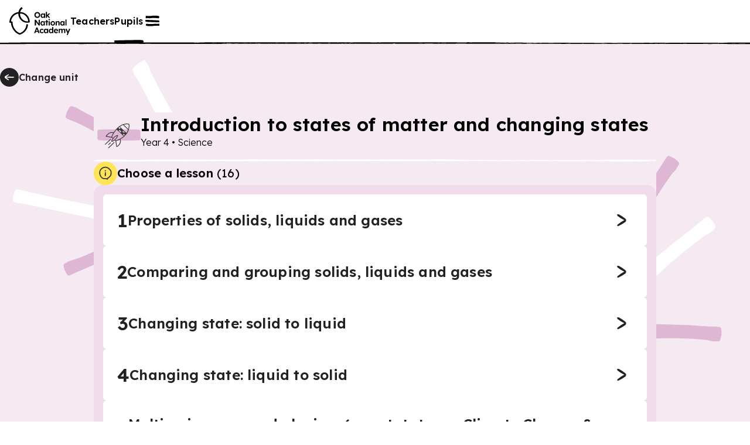

--- FILE ---
content_type: text/html; charset=utf-8
request_url: https://www.thenational.academy/pupils/programmes/science-primary-year-4/units/introduction-to-states-of-matter-and-changing-states/lessons?redirected=true
body_size: 51376
content:
<!DOCTYPE html><html lang="en-GB"><head><meta charSet="utf-8" data-next-head=""/><meta name="viewport" content="width=device-width" data-next-head=""/><meta property="og:image:alt" content="Oak National Academy" data-next-head=""/><meta property="og:image:width" content="1200" data-next-head=""/><meta property="og:image:height" content="630" data-next-head=""/><meta property="og:locale" content="en_GB" data-next-head=""/><title data-next-head="">Science, primary, Year 4 - Lesson listing | Oak National Academy</title><meta name="robots" content="noindex,follow" data-next-head=""/><meta name="description" content="Lesson listing for Science, primary, Year 4" data-next-head=""/><meta name="twitter:card" content="summary_large_image" data-next-head=""/><meta name="twitter:site" content="@oaknational" data-next-head=""/><meta name="twitter:creator" content="@oaknational" data-next-head=""/><meta property="og:title" content="Science, primary, Year 4 - Lesson listing | Oak National Academy" data-next-head=""/><meta property="og:description" content="Lesson listing for Science, primary, Year 4" data-next-head=""/><meta property="og:url" content="https://www.thenational.academy/pupils/programmes/science-primary-year-4/units/introduction-to-states-of-matter-and-changing-states/lessons" data-next-head=""/><meta property="og:image" content="https://www.thenational.academy/images/sharing/default-social-sharing-2022.png?2026" data-next-head=""/><meta property="og:site_name" content="Oak National Academy" data-next-head=""/><link rel="canonical" href="https://www.thenational.academy/pupils/programmes/science-primary-year-4/units/introduction-to-states-of-matter-and-changing-states/lessons" data-next-head=""/><link rel="icon" href="/favicon.ico" data-next-head=""/><script type="application/ld+json" data-next-head="">{"@context":"https://schema.org","@type":"Organization","name":"Oak National Academy","url":"https://www.thenational.academy","sameAs":["https://www.facebook.com/oaknationalacademy/","https://twitter.com/OakNational"],"logo":"https://www.thenational.academy/images/oak-national-academy-logo-512.png"}</script><meta name="pingdom-uptime-check" content="d6-7d-b6-4b-74-15-da-2e-2c-3c-00-34-3b-5f-f5-44-03-0f-fc-9f-c9-ce-16-7c-97-42-16-ab-1a-2e-82-5d"/><link rel="icon" type="image/x-icon" href="/images/favicons/favicon.ico"/><link rel="icon" type="image/png" sizes="16x16" href="/images/favicons/favicon-16x16.png"/><link rel="icon" type="image/png" sizes="32x32" href="/images/favicons/favicon-32x32.png"/><link rel="icon" type="image/png" sizes="48x48" href="/images/favicons/favicon-48x48.png"/><link rel="manifest" href="/images/favicons/manifest.webmanifest" crossorigin="use-credentials"/><meta name="mobile-web-app-capable" content="yes"/><meta name="theme-color" content="#BEF2BD"/><meta name="application-name" content="Oak National Academy"/><link rel="apple-touch-icon" sizes="57x57" href="/images/favicons/apple-touch-icon-57x57.png"/><link rel="apple-touch-icon" sizes="60x60" href="/images/favicons/apple-touch-icon-60x60.png"/><link rel="apple-touch-icon" sizes="72x72" href="/images/favicons/apple-touch-icon-72x72.png"/><link rel="apple-touch-icon" sizes="76x76" href="/images/favicons/apple-touch-icon-76x76.png"/><link rel="apple-touch-icon" sizes="114x114" href="/images/favicons/apple-touch-icon-114x114.png"/><link rel="apple-touch-icon" sizes="120x120" href="/images/favicons/apple-touch-icon-120x120.png"/><link rel="apple-touch-icon" sizes="144x144" href="/images/favicons/apple-touch-icon-144x144.png"/><link rel="apple-touch-icon" sizes="152x152" href="/images/favicons/apple-touch-icon-152x152.png"/><link rel="apple-touch-icon" sizes="167x167" href="/images/favicons/apple-touch-icon-167x167.png"/><link rel="apple-touch-icon" sizes="180x180" href="/images/favicons/apple-touch-icon-180x180.png"/><link rel="apple-touch-icon" sizes="1024x1024" href="/images/favicons/apple-touch-icon-1024x1024.png"/><meta name="apple-mobile-web-app-capable" content="yes"/><meta name="apple-mobile-web-app-status-bar-style" content="black-translucent"/><meta name="apple-mobile-web-app-title" content="Oak"/><link rel="apple-touch-startup-image" media="(device-width: 320px) and (device-height: 568px) and (-webkit-device-pixel-ratio: 2) and (orientation: portrait)" href="/images/favicons/apple-touch-startup-image-640x1136.png"/><link rel="apple-touch-startup-image" media="(device-width: 320px) and (device-height: 568px) and (-webkit-device-pixel-ratio: 2) and (orientation: landscape)" href="/images/favicons/apple-touch-startup-image-1136x640.png"/><link rel="apple-touch-startup-image" media="(device-width: 375px) and (device-height: 667px) and (-webkit-device-pixel-ratio: 2) and (orientation: portrait)" href="/images/favicons/apple-touch-startup-image-750x1334.png"/><link rel="apple-touch-startup-image" media="(device-width: 375px) and (device-height: 667px) and (-webkit-device-pixel-ratio: 2) and (orientation: landscape)" href="/images/favicons/apple-touch-startup-image-1334x750.png"/><link rel="apple-touch-startup-image" media="(device-width: 375px) and (device-height: 812px) and (-webkit-device-pixel-ratio: 3) and (orientation: portrait)" href="/images/favicons/apple-touch-startup-image-1125x2436.png"/><link rel="apple-touch-startup-image" media="(device-width: 375px) and (device-height: 812px) and (-webkit-device-pixel-ratio: 3) and (orientation: landscape)" href="/images/favicons/apple-touch-startup-image-2436x1125.png"/><link rel="apple-touch-startup-image" media="(device-width: 390px) and (device-height: 844px) and (-webkit-device-pixel-ratio: 3) and (orientation: portrait)" href="/images/favicons/apple-touch-startup-image-1170x2532.png"/><link rel="apple-touch-startup-image" media="(device-width: 390px) and (device-height: 844px) and (-webkit-device-pixel-ratio: 3) and (orientation: landscape)" href="/images/favicons/apple-touch-startup-image-2532x1170.png"/><link rel="apple-touch-startup-image" media="(device-width: 393px) and (device-height: 852px) and (-webkit-device-pixel-ratio: 3) and (orientation: portrait)" href="/images/favicons/apple-touch-startup-image-1179x2556.png"/><link rel="apple-touch-startup-image" media="(device-width: 393px) and (device-height: 852px) and (-webkit-device-pixel-ratio: 3) and (orientation: landscape)" href="/images/favicons/apple-touch-startup-image-2556x1179.png"/><link rel="apple-touch-startup-image" media="(device-width: 414px) and (device-height: 896px) and (-webkit-device-pixel-ratio: 2) and (orientation: portrait)" href="/images/favicons/apple-touch-startup-image-828x1792.png"/><link rel="apple-touch-startup-image" media="(device-width: 414px) and (device-height: 896px) and (-webkit-device-pixel-ratio: 2) and (orientation: landscape)" href="/images/favicons/apple-touch-startup-image-1792x828.png"/><link rel="apple-touch-startup-image" media="(device-width: 414px) and (device-height: 896px) and (-webkit-device-pixel-ratio: 3) and (orientation: portrait)" href="/images/favicons/apple-touch-startup-image-1242x2688.png"/><link rel="apple-touch-startup-image" media="(device-width: 414px) and (device-height: 896px) and (-webkit-device-pixel-ratio: 3) and (orientation: landscape)" href="/images/favicons/apple-touch-startup-image-2688x1242.png"/><link rel="apple-touch-startup-image" media="(device-width: 414px) and (device-height: 736px) and (-webkit-device-pixel-ratio: 3) and (orientation: portrait)" href="/images/favicons/apple-touch-startup-image-1242x2208.png"/><link rel="apple-touch-startup-image" media="(device-width: 414px) and (device-height: 736px) and (-webkit-device-pixel-ratio: 3) and (orientation: landscape)" href="/images/favicons/apple-touch-startup-image-2208x1242.png"/><link rel="apple-touch-startup-image" media="(device-width: 428px) and (device-height: 926px) and (-webkit-device-pixel-ratio: 3) and (orientation: portrait)" href="/images/favicons/apple-touch-startup-image-1284x2778.png"/><link rel="apple-touch-startup-image" media="(device-width: 428px) and (device-height: 926px) and (-webkit-device-pixel-ratio: 3) and (orientation: landscape)" href="/images/favicons/apple-touch-startup-image-2778x1284.png"/><link rel="apple-touch-startup-image" media="(device-width: 430px) and (device-height: 932px) and (-webkit-device-pixel-ratio: 3) and (orientation: portrait)" href="/images/favicons/apple-touch-startup-image-1290x2796.png"/><link rel="apple-touch-startup-image" media="(device-width: 430px) and (device-height: 932px) and (-webkit-device-pixel-ratio: 3) and (orientation: landscape)" href="/images/favicons/apple-touch-startup-image-2796x1290.png"/><link rel="apple-touch-startup-image" media="(device-width: 744px) and (device-height: 1133px) and (-webkit-device-pixel-ratio: 2) and (orientation: portrait)" href="/images/favicons/apple-touch-startup-image-1488x2266.png"/><link rel="apple-touch-startup-image" media="(device-width: 744px) and (device-height: 1133px) and (-webkit-device-pixel-ratio: 2) and (orientation: landscape)" href="/images/favicons/apple-touch-startup-image-2266x1488.png"/><link rel="apple-touch-startup-image" media="(device-width: 768px) and (device-height: 1024px) and (-webkit-device-pixel-ratio: 2) and (orientation: portrait)" href="/images/favicons/apple-touch-startup-image-1536x2048.png"/><link rel="apple-touch-startup-image" media="(device-width: 768px) and (device-height: 1024px) and (-webkit-device-pixel-ratio: 2) and (orientation: landscape)" href="/images/favicons/apple-touch-startup-image-2048x1536.png"/><link rel="apple-touch-startup-image" media="(device-width: 810px) and (device-height: 1080px) and (-webkit-device-pixel-ratio: 2) and (orientation: portrait)" href="/images/favicons/apple-touch-startup-image-1620x2160.png"/><link rel="apple-touch-startup-image" media="(device-width: 810px) and (device-height: 1080px) and (-webkit-device-pixel-ratio: 2) and (orientation: landscape)" href="/images/favicons/apple-touch-startup-image-2160x1620.png"/><link rel="apple-touch-startup-image" media="(device-width: 820px) and (device-height: 1080px) and (-webkit-device-pixel-ratio: 2) and (orientation: portrait)" href="/images/favicons/apple-touch-startup-image-1640x2160.png"/><link rel="apple-touch-startup-image" media="(device-width: 820px) and (device-height: 1080px) and (-webkit-device-pixel-ratio: 2) and (orientation: landscape)" href="/images/favicons/apple-touch-startup-image-2160x1640.png"/><link rel="apple-touch-startup-image" media="(device-width: 834px) and (device-height: 1194px) and (-webkit-device-pixel-ratio: 2) and (orientation: portrait)" href="/images/favicons/apple-touch-startup-image-1668x2388.png"/><link rel="apple-touch-startup-image" media="(device-width: 834px) and (device-height: 1194px) and (-webkit-device-pixel-ratio: 2) and (orientation: landscape)" href="/images/favicons/apple-touch-startup-image-2388x1668.png"/><link rel="apple-touch-startup-image" media="(device-width: 834px) and (device-height: 1112px) and (-webkit-device-pixel-ratio: 2) and (orientation: portrait)" href="/images/favicons/apple-touch-startup-image-1668x2224.png"/><link rel="apple-touch-startup-image" media="(device-width: 834px) and (device-height: 1112px) and (-webkit-device-pixel-ratio: 2) and (orientation: landscape)" href="/images/favicons/apple-touch-startup-image-2224x1668.png"/><link rel="apple-touch-startup-image" media="(device-width: 1024px) and (device-height: 1366px) and (-webkit-device-pixel-ratio: 2) and (orientation: portrait)" href="/images/favicons/apple-touch-startup-image-2048x2732.png"/><link rel="apple-touch-startup-image" media="(device-width: 1024px) and (device-height: 1366px) and (-webkit-device-pixel-ratio: 2) and (orientation: landscape)" href="/images/favicons/apple-touch-startup-image-2732x2048.png"/><meta name="msapplication-TileColor" content="#BEF2BD"/><meta name="msapplication-TileImage" content="/images/favicons/mstile-144x144.png"/><meta name="msapplication-config" content="/images/favicons/browserconfig.xml"/><link rel="yandex-tableau-widget" href="/images/favicons/yandex-browser-manifest.json"/><meta name="release-stage" content="production"/><meta name="revised" content="Tue, 20 Jan 2026 05:22:38 GMT"/><meta name="version" content="0.0.0"/><link rel="preload" href="/_next/static/media/793968fa3513f5d6-s.p.woff2" as="font" type="font/woff2" crossorigin="anonymous" data-next-font="size-adjust"/><link rel="preload" href="/_next/static/css/3973a0d4d3121629.css?dpl=dpl_4aCRs5ksxAep8tv8K28Tartj9Lc5" as="style"/><link rel="stylesheet" href="/_next/static/css/3973a0d4d3121629.css?dpl=dpl_4aCRs5ksxAep8tv8K28Tartj9Lc5" data-n-g=""/><noscript data-n-css=""></noscript><script defer="" nomodule="" src="/_next/static/chunks/polyfills-42372ed130431b0a.js?dpl=dpl_4aCRs5ksxAep8tv8K28Tartj9Lc5"></script><script src="https://clerk.thenational.academy/npm/@clerk/clerk-js@5/dist/clerk.browser.js" data-clerk-js-script="true" async="" data-clerk-publishable-key="pk_live_Y2xlcmsudGhlbmF0aW9uYWwuYWNhZGVteSQ" data-nscript="beforeInteractive"></script><script src="/_next/static/chunks/webpack-5eb9341f0a373196.js?dpl=dpl_4aCRs5ksxAep8tv8K28Tartj9Lc5" defer=""></script><script src="/_next/static/chunks/framework-6c17f08e07d1abc4.js?dpl=dpl_4aCRs5ksxAep8tv8K28Tartj9Lc5" defer=""></script><script src="/_next/static/chunks/main-5612f429bbbe8e1c.js?dpl=dpl_4aCRs5ksxAep8tv8K28Tartj9Lc5" defer=""></script><script src="/_next/static/chunks/pages/_app-8162a9fad07a542f.js?dpl=dpl_4aCRs5ksxAep8tv8K28Tartj9Lc5" defer=""></script><script src="/_next/static/chunks/pages/pupils/programmes/%5BprogrammeSlug%5D/units/%5BunitSlug%5D/lessons-def6cb83fb9d6ffc.js?dpl=dpl_4aCRs5ksxAep8tv8K28Tartj9Lc5" defer=""></script><script src="/_next/static/tUMnjkJvplqfBp1Dd7pWt/_buildManifest.js?dpl=dpl_4aCRs5ksxAep8tv8K28Tartj9Lc5" defer=""></script><script src="/_next/static/tUMnjkJvplqfBp1Dd7pWt/_ssgManifest.js?dpl=dpl_4aCRs5ksxAep8tv8K28Tartj9Lc5" defer=""></script><style id="__jsx-1698735952">html{font-family:'Lexend', 'Lexend Fallback'}</style><style data-styled="" data-styled-version="5.3.11">*,*::before,*::after{box-sizing:border-box;}/*!sc*/
body,h1,h2,h3,h4,h5,p,figure,blockquote,dl,dd{margin:0;}/*!sc*/
ul[role="list"],ol[role="list"]{list-style:none;padding-left:0;margin-top:0;margin-bottom:0;}/*!sc*/
html,html:focus-within{-webkit-scroll-behavior:smooth;-moz-scroll-behavior:smooth;-ms-scroll-behavior:smooth;scroll-behavior:smooth;}/*!sc*/
body{min-height:100vh;text-rendering:optimizespeed;line-height:1.5;}/*!sc*/
a:not([class]){-webkit-text-decoration-skip-ink:auto;text-decoration-skip-ink:auto;}/*!sc*/
img,picture{max-width:100%;display:block;}/*!sc*/
input,button,textarea,select{font:inherit;}/*!sc*/
cite{font-style:inherit;}/*!sc*/
@media (prefers-reduced-motion:reduce){html:focus-within{-webkit-scroll-behavior:auto;-moz-scroll-behavior:auto;-ms-scroll-behavior:auto;scroll-behavior:auto;}*,*::before,*::after{-webkit-animation-duration:0.01ms !important;animation-duration:0.01ms !important;-webkit-animation-iteration-count:1 !important;animation-iteration-count:1 !important;-webkit-transition-duration:0.01ms !important;transition-duration:0.01ms !important;-webkit-scroll-behavior:auto !important;-moz-scroll-behavior:auto !important;-ms-scroll-behavior:auto !important;scroll-behavior:auto !important;}}/*!sc*/
html,body{padding:0;margin:0;font-weight:300;line-height:1.4;}/*!sc*/
body,#__next{display:-webkit-box;display:-webkit-flex;display:-ms-flexbox;display:flex;-webkit-flex-direction:column;-ms-flex-direction:column;flex-direction:column;-webkit-box-flex:1;-webkit-flex-grow:1;-ms-flex-positive:1;flex-grow:1;}/*!sc*/
a{color:inherit;-webkit-text-decoration:none;text-decoration:none;font-family:inherit;-webkit-tap-highlight-color:transparent;}/*!sc*/
button{margin:0;-webkit-tap-highlight-color:transparent;}/*!sc*/
mjx-container{display:inline-grid !important;margin:0 !important;}/*!sc*/
div[class^="PostHogSurvey"]{z-index:298 !important;}/*!sc*/
div[class^="bb-feedback-button"]{pointer-events:initial;}/*!sc*/
:root{--google-font:'Lexend','Lexend Fallback';}/*!sc*/
body{font-family:var(--google-font),sans-serif;}/*!sc*/
data-styled.g1[id="sc-global-icwbzX1"]{content:"sc-global-icwbzX1,"}/*!sc*/
.fkiqpZ{position:fixed;right:0rem;width:100%;padding-left:0.75rem;padding-right:0.75rem;font-family:--var(google-font),Lexend,sans-serif;z-index:1;}/*!sc*/
@media (min-width:750px){.fkiqpZ{right:1.5rem;}}/*!sc*/
@media (min-width:750px){.fkiqpZ{width:-webkit-max-content;width:-moz-max-content;width:max-content;}}/*!sc*/
@media (min-width:750px){.fkiqpZ{padding-left:0rem;}}/*!sc*/
@media (min-width:750px){.fkiqpZ{padding-right:0rem;}}/*!sc*/
.jFzZdk{font-family:--var(google-font),Lexend,sans-serif;}/*!sc*/
.cRlGqj{position:absolute;top:5.75rem;left:1.5rem;width:4rem;height:5rem;display:block;font-family:--var(google-font),Lexend,sans-serif;z-index:1;}/*!sc*/
.guQRdq{position:relative;width:-webkit-max-content;width:-moz-max-content;width:max-content;height:auto;font-family:--var(google-font),Lexend,sans-serif;}/*!sc*/
.gkpTpF{position:absolute;top:0rem;width:100%;height:100%;border-radius:0.25rem;font-family:--var(google-font),Lexend,sans-serif;}/*!sc*/
.fmqTKV{position:relative;background:#ffffff;font-family:--var(google-font),Lexend,sans-serif;z-index:100;}/*!sc*/
.ewGHwp{display:none;font-family:--var(google-font),Lexend,sans-serif;}/*!sc*/
@media (min-width:750px){.ewGHwp{display:block;}}/*!sc*/
.dPqIiW{width:100%;font-family:--var(google-font),Lexend,sans-serif;font-weight:600;font-size:1rem;line-height:1.25rem;-webkit-letter-spacing:0.0115rem;-moz-letter-spacing:0.0115rem;-ms-letter-spacing:0.0115rem;letter-spacing:0.0115rem;}/*!sc*/
.bqKYTZ{display:block;font-family:--var(google-font),Lexend,sans-serif;}/*!sc*/
@media (min-width:750px){.bqKYTZ{display:none;}}/*!sc*/
.dlAkHP{position:absolute;top:3.5rem;right:0rem;left:0rem;width:100%;height:0.25rem;font-family:--var(google-font),Lexend,sans-serif;z-index:-1;}/*!sc*/
@media (min-width:750px){.dlAkHP{top:4.5rem;}}/*!sc*/
.dlwszU{position:absolute;font-family:--var(google-font),Lexend,sans-serif;z-index:300;}/*!sc*/
.gSYagN{position:fixed;top:0rem;right:0rem;width:40rem;max-width:100%;height:100%;background:#efdbea;font-family:--var(google-font),Lexend,sans-serif;z-index:0;}/*!sc*/
.gvMQdq{position:absolute;width:100%;min-width:100%;height:100%;min-height:100%;display:none;font-family:--var(google-font),Lexend,sans-serif;z-index:-1;}/*!sc*/
@media (min-width:750px){.gvMQdq{display:block;}}/*!sc*/
.cfvwtW{position:absolute;width:100%;min-width:100%;height:100%;min-height:100%;display:block;font-family:--var(google-font),Lexend,sans-serif;z-index:-1;}/*!sc*/
@media (min-width:750px){.cfvwtW{display:none;}}/*!sc*/
.ceaaRE{position:fixed;top:1.25rem;right:1rem;font-family:--var(google-font),Lexend,sans-serif;}/*!sc*/
.jqczOz{margin-bottom:2rem;display:-webkit-box;display:-webkit-flex;display:-ms-flexbox;display:flex;font-family:--var(google-font),Lexend,sans-serif;}/*!sc*/
@media (min-width:750px){.jqczOz{margin-bottom:0rem;}}/*!sc*/
@media (min-width:750px){.jqczOz{display:none;}}/*!sc*/
.hbHLWk{display:-webkit-box;display:-webkit-flex;display:-ms-flexbox;display:flex;font-family:--var(google-font),Lexend,sans-serif;}/*!sc*/
.bZpSIO{position:relative;min-width:0rem;font-family:--var(google-font),Lexend,sans-serif;}/*!sc*/
.cIEPTE{position:relative;margin-left:0.5rem;margin-right:0rem;display:-webkit-inline-box;display:-webkit-inline-flex;display:-ms-inline-flexbox;display:inline-flex;font-family:--var(google-font),Lexend,sans-serif;}/*!sc*/
.gbNLIN{padding-top:3rem;margin-top:auto;font-family:--var(google-font),Lexend,sans-serif;}/*!sc*/
.gHWZKx{margin-bottom:0.25rem;display:none;font-family:--var(google-font),Lexend,sans-serif;}/*!sc*/
@media (min-width:750px){.gHWZKx{display:-webkit-box;display:-webkit-flex;display:-ms-flexbox;display:flex;}}/*!sc*/
.hrqwgn{width:100%;font-family:--var(google-font),Lexend,sans-serif;}/*!sc*/
.csVxvn{padding-left:0.75rem;padding-right:0.75rem;background:#f5e9f2;font-family:--var(google-font),Lexend,sans-serif;}/*!sc*/
@media (min-width:750px){.csVxvn{padding-left:1.5rem;}}/*!sc*/
@media (min-width:750px){.csVxvn{padding-right:1.5rem;}}/*!sc*/
.jYtHtB{width:100%;height:5rem;font-family:--var(google-font),Lexend,sans-serif;}/*!sc*/
@media (min-width:750px){.jYtHtB{width:100%;}}/*!sc*/
@media (min-width:1280px){.jYtHtB{width:80rem;}}/*!sc*/
@media (min-width:750px){.jYtHtB{height:5.75rem;}}/*!sc*/
@media (min-width:1280px){.jYtHtB{height:7.5rem;}}/*!sc*/
.ikOAFH{position:relative;width:-webkit-max-content;width:-moz-max-content;width:max-content;font-family:--var(google-font),Lexend,sans-serif;}/*!sc*/
.eHnffX{position:relative;width:2rem;min-width:2rem;height:2rem;color:#222222;background:#222222;border-radius:6.25rem;font-family:--var(google-font),Lexend,sans-serif;}/*!sc*/
.jgotZX{position:absolute;top:0rem;width:100%;height:100%;border-radius:6.25rem;font-family:--var(google-font),Lexend,sans-serif;}/*!sc*/
.hfHhhE{position:relative;width:1.5rem;min-width:1.5rem;height:1.5rem;min-height:1.5rem;font-family:--var(google-font),Lexend,sans-serif;}/*!sc*/
.fgQXMX{margin-bottom:3.5rem;font-family:--var(google-font),Lexend,sans-serif;}/*!sc*/
.jikOwr{width:100%;background:#f5e9f2;font-family:--var(google-font),Lexend,sans-serif;}/*!sc*/
@media (min-width:750px){.jikOwr{width:40rem;}}/*!sc*/
@media (min-width:1280px){.jikOwr{width:60rem;}}/*!sc*/
.kBUKRN{position:relative;width:4rem;height:4rem;padding:1.5rem;font-family:--var(google-font),Lexend,sans-serif;}/*!sc*/
@media (min-width:750px){.kBUKRN{width:5rem;}}/*!sc*/
@media (min-width:1280px){.kBUKRN{width:5rem;}}/*!sc*/
@media (min-width:750px){.kBUKRN{height:5rem;}}/*!sc*/
@media (min-width:1280px){.kBUKRN{height:5rem;}}/*!sc*/
.huIcJB{position:absolute;inset:0rem;font-family:--var(google-font),Lexend,sans-serif;}/*!sc*/
.jfQyoI{position:relative;font-family:--var(google-font),Lexend,sans-serif;}/*!sc*/
.hdtDsc{position:relative;width:3rem;min-width:3rem;height:3rem;min-height:3rem;font-family:--var(google-font),Lexend,sans-serif;}/*!sc*/
@media (min-width:750px){.hdtDsc{width:3.5rem;}}/*!sc*/
@media (min-width:1280px){.hdtDsc{width:3.5rem;}}/*!sc*/
@media (min-width:750px){.hdtDsc{min-width:3.5rem;}}/*!sc*/
@media (min-width:1280px){.hdtDsc{min-width:3.5rem;}}/*!sc*/
@media (min-width:750px){.hdtDsc{height:3.5rem;}}/*!sc*/
@media (min-width:1280px){.hdtDsc{height:3.5rem;}}/*!sc*/
@media (min-width:750px){.hdtDsc{min-height:3.5rem;}}/*!sc*/
@media (min-width:1280px){.hdtDsc{min-height:3.5rem;}}/*!sc*/
.iSqkdV{height:0.25rem;font-family:--var(google-font),Lexend,sans-serif;}/*!sc*/
.RdOTJ{display:none;font-family:--var(google-font),Lexend,sans-serif;}/*!sc*/
.eFagBY{position:relative;width:2.5rem;min-width:2.5rem;height:2.5rem;color:#222222;background:#ffe555;border-radius:6.25rem;font-family:--var(google-font),Lexend,sans-serif;}/*!sc*/
.chrbyk{position:relative;width:2rem;min-width:2rem;height:2rem;min-height:2rem;font-family:--var(google-font),Lexend,sans-serif;}/*!sc*/
.hkavGC{padding:1.5rem;background:#ffece0;border:0.063rem solid;border-color:#ffc8a6;border-radius:0.375rem;border-style:solid;display:none;font-family:--var(google-font),Lexend,sans-serif;}/*!sc*/
.hsIBPf{position:relative;width:100%;font-family:--var(google-font),Lexend,sans-serif;}/*!sc*/
.cHLTbw{position:relative;width:2.5rem;min-width:2.5rem;height:2.5rem;min-height:2.5rem;font-family:--var(google-font),Lexend,sans-serif;}/*!sc*/
.hLQvEb{font-family:--var(google-font),Lexend,sans-serif;font-weight:300;font-size:1rem;line-height:1.5rem;-webkit-letter-spacing:-0.005rem;-moz-letter-spacing:-0.005rem;-ms-letter-spacing:-0.005rem;letter-spacing:-0.005rem;}/*!sc*/
.kdsFkM{margin-top:0.5rem;font-family:--var(google-font),Lexend,sans-serif;}/*!sc*/
.cbsGFh{padding:1rem;background:#efdbea;border-radius:1rem;font-family:--var(google-font),Lexend,sans-serif;}/*!sc*/
.fxrv{padding:1.25rem;color:#222222;background:#ffffff;border:0rem solid;border-color:transparent;border-radius:0.375rem;font-family:--var(google-font),Lexend,sans-serif;}/*!sc*/
@media (min-width:750px){.fxrv{padding:1.5rem;}}/*!sc*/
.iZcntN{color:#222222;font-family:--var(google-font),Lexend,sans-serif;font-weight:600;font-size:1.5rem;line-height:2rem;-webkit-letter-spacing:0.0115rem;-moz-letter-spacing:0.0115rem;-ms-letter-spacing:0.0115rem;letter-spacing:0.0115rem;-webkit-text-decoration:none;text-decoration:none;}/*!sc*/
@media (min-width:750px){.iZcntN{font-weight:600;}}/*!sc*/
@media (min-width:750px){.iZcntN{font-size:2rem;}}/*!sc*/
@media (min-width:750px){.iZcntN{line-height:2.5rem;}}/*!sc*/
@media (min-width:750px){.iZcntN{-webkit-letter-spacing:0.0115rem;-moz-letter-spacing:0.0115rem;-ms-letter-spacing:0.0115rem;letter-spacing:0.0115rem;}}/*!sc*/
.iNPjXF{color:#222222;font-family:--var(google-font),Lexend,sans-serif;font-weight:600;font-size:1.25rem;line-height:1.5rem;-webkit-letter-spacing:0.0115rem;-moz-letter-spacing:0.0115rem;-ms-letter-spacing:0.0115rem;letter-spacing:0.0115rem;}/*!sc*/
@media (min-width:750px){.iNPjXF{font-weight:600;}}/*!sc*/
@media (min-width:750px){.iNPjXF{font-size:1.5rem;}}/*!sc*/
@media (min-width:750px){.iNPjXF{line-height:2rem;}}/*!sc*/
@media (min-width:750px){.iNPjXF{-webkit-letter-spacing:0.0115rem;-moz-letter-spacing:0.0115rem;-ms-letter-spacing:0.0115rem;letter-spacing:0.0115rem;}}/*!sc*/
.iFwZpb{width:3rem;height:3rem;padding:0.25rem;background:#ffe555;border-radius:6.25rem;font-family:--var(google-font),Lexend,sans-serif;}/*!sc*/
.dsWNYI{position:relative;width:100%;min-width:100%;height:100%;min-height:100%;font-family:--var(google-font),Lexend,sans-serif;}/*!sc*/
.eNgSpX{position:relative;overflow:hidden;width:100%;background:#ffffff;font-family:--var(google-font),Lexend,sans-serif;overflow:hidden;z-index:0;}/*!sc*/
.YwLDt{position:relative;height:0.25rem;font-family:--var(google-font),Lexend,sans-serif;}/*!sc*/
.hIPZTg{width:100%;max-width:30rem;padding-left:1rem;padding-right:1rem;padding-top:1rem;margin:auto;margin-left:auto;margin-right:auto;font-family:--var(google-font),Lexend,sans-serif;}/*!sc*/
@media (min-width:750px){.hIPZTg{max-width:80rem;}}/*!sc*/
@media (min-width:750px){.hIPZTg{padding-top:5rem;}}/*!sc*/
.bvtGKM{margin-top:2rem;font-family:--var(google-font),Lexend,sans-serif;}/*!sc*/
@media (min-width:750px){.bvtGKM{margin-top:0rem;}}/*!sc*/
.jkSTXY{color:#222222;font-family:--var(google-font),Lexend,sans-serif;font-weight:300;font-size:1rem;line-height:1.5rem;-webkit-letter-spacing:-0.005rem;-moz-letter-spacing:-0.005rem;-ms-letter-spacing:-0.005rem;letter-spacing:-0.005rem;}/*!sc*/
.jCBIoC{display:-webkit-inline-box;display:-webkit-inline-flex;display:-ms-inline-flexbox;display:inline-flex;font-family:--var(google-font),Lexend,sans-serif;}/*!sc*/
.jCBIoC:hover{cursor:pointer;}/*!sc*/
.fmEhgo{margin-top:0rem;font-family:--var(google-font),Lexend,sans-serif;}/*!sc*/
@media (min-width:750px){.fmEhgo{margin-top:2rem;}}/*!sc*/
.comKGW{position:relative;width:1.5rem;min-width:1.5rem;height:1.5rem;min-height:1.5rem;margin-left:0.25rem;font-family:--var(google-font),Lexend,sans-serif;}/*!sc*/
.jLhTpn{display:-webkit-box;display:-webkit-flex;display:-ms-flexbox;display:flex;font-family:--var(google-font),Lexend,sans-serif;}/*!sc*/
@media (min-width:750px){.jLhTpn{display:none;}}/*!sc*/
.bLdmNP{width:100%;padding-top:0.75rem;margin-top:2rem;margin-bottom:3.5rem;font-family:--var(google-font),Lexend,sans-serif;}/*!sc*/
@media (min-width:750px){.bLdmNP{padding-top:0rem;}}/*!sc*/
.lafRlD{display:none;font-family:--var(google-font),Lexend,sans-serif;}/*!sc*/
@media (min-width:750px){.lafRlD{display:-webkit-box;display:-webkit-flex;display:-ms-flexbox;display:flex;}}/*!sc*/
.bWErhI{position:absolute;top:0rem;right:0rem;bottom:0rem;left:0rem;width:100%;min-width:100%;height:100%;min-height:100%;display:none;-webkit-transform:none;-ms-transform:none;transform:none;font-family:--var(google-font),Lexend,sans-serif;z-index:-1;}/*!sc*/
@media (min-width:750px){.bWErhI{display:block;}}/*!sc*/
@media (min-width:750px){.bWErhI{-webkit-transform:translate(25%,25%) scale(0.7) rotate(-10deg);-ms-transform:translate(25%,25%) scale(0.7) rotate(-10deg);transform:translate(25%,25%) scale(0.7) rotate(-10deg);}}/*!sc*/
@media (min-width:1280px){.bWErhI{-webkit-transform:translate(25%,15%) rotate(-10deg);-ms-transform:translate(25%,15%) rotate(-10deg);transform:translate(25%,15%) rotate(-10deg);}}/*!sc*/
.juwzmK{position:absolute;top:0rem;right:0rem;bottom:0rem;left:0rem;width:100%;min-width:100%;height:100%;min-height:100%;display:block;-webkit-transform:translate(0%,32%);-ms-transform:translate(0%,32%);transform:translate(0%,32%);font-family:--var(google-font),Lexend,sans-serif;z-index:-1;}/*!sc*/
@media (min-width:750px){.juwzmK{display:none;}}/*!sc*/
data-styled.g5[id="sc-fqkvVR"]{content:"fkiqpZ,jFzZdk,cRlGqj,guQRdq,gkpTpF,fmqTKV,ewGHwp,dPqIiW,bqKYTZ,dlAkHP,dlwszU,gSYagN,gvMQdq,cfvwtW,ceaaRE,jqczOz,hbHLWk,bZpSIO,cIEPTE,gbNLIN,gHWZKx,hrqwgn,csVxvn,jYtHtB,ikOAFH,eHnffX,jgotZX,hfHhhE,fgQXMX,jikOwr,kBUKRN,huIcJB,jfQyoI,hdtDsc,iSqkdV,RdOTJ,eFagBY,chrbyk,hkavGC,hsIBPf,cHLTbw,hLQvEb,kdsFkM,cbsGFh,fxrv,iZcntN,iNPjXF,iFwZpb,dsWNYI,eNgSpX,YwLDt,hIPZTg,bvtGKM,jkSTXY,jCBIoC,fmEhgo,comKGW,jLhTpn,bLdmNP,lafRlD,bWErhI,juwzmK,"}/*!sc*/
.cVFkDZ{-webkit-filter:brightness(0) saturate(100%) invert(91%) sepia(5%) saturate(2279%) hue-rotate(278deg) brightness(89%) contrast(94%);filter:brightness(0) saturate(100%) invert(91%) sepia(5%) saturate(2279%) hue-rotate(278deg) brightness(89%) contrast(94%);object-fit:fill;}/*!sc*/
.kMITMx{-webkit-filter:invert(98%) sepia(98%) saturate(0%) hue-rotate(328deg) brightness(102%) contrast(102%);filter:invert(98%) sepia(98%) saturate(0%) hue-rotate(328deg) brightness(102%) contrast(102%);object-fit:contain;}/*!sc*/
.gfnqt{-webkit-filter:invert(10%) sepia(1%) saturate(236%) hue-rotate(314deg) brightness(95%) contrast(91%);filter:invert(10%) sepia(1%) saturate(236%) hue-rotate(314deg) brightness(95%) contrast(91%);object-fit:contain;}/*!sc*/
.jccDpd{-webkit-filter:brightness(0) saturate(100%) invert(57%) sepia(99%) saturate(395%) hue-rotate(330deg) brightness(102%) contrast(101%);filter:brightness(0) saturate(100%) invert(57%) sepia(99%) saturate(395%) hue-rotate(330deg) brightness(102%) contrast(101%);object-fit:contain;}/*!sc*/
.fqSwRI{object-fit:contain;}/*!sc*/
.jukiWu{-webkit-filter:brightness(0) saturate(100%) invert(85%) sepia(7%) saturate(1206%) hue-rotate(70deg) brightness(110%) contrast(90%);filter:brightness(0) saturate(100%) invert(85%) sepia(7%) saturate(1206%) hue-rotate(70deg) brightness(110%) contrast(90%);object-fit:fill;}/*!sc*/
.oOIog{-webkit-filter:brightness(0) saturate(100%) invert(95%) sepia(3%) saturate(1596%) hue-rotate(279deg) brightness(95%) contrast(87%);filter:brightness(0) saturate(100%) invert(95%) sepia(3%) saturate(1596%) hue-rotate(279deg) brightness(95%) contrast(87%);object-fit:fill;}/*!sc*/
data-styled.g6[id="sc-dcJsrY"]{content:"cVFkDZ,kMITMx,gfnqt,jccDpd,fqSwRI,jukiWu,oOIog,"}/*!sc*/
.YFlTx{display:-webkit-box;display:-webkit-flex;display:-ms-flexbox;display:flex;-webkit-flex-direction:column;-ms-flex-direction:column;flex-direction:column;-webkit-align-items:center;-webkit-box-align:center;-ms-flex-align:center;align-items:center;gap:0.75rem;}/*!sc*/
@media (min-width:750px){.YFlTx{-webkit-align-items:flex-end;-webkit-box-align:flex-end;-ms-flex-align:flex-end;align-items:flex-end;}}/*!sc*/
.ePPPmH{display:-webkit-box;display:-webkit-flex;display:-ms-flexbox;display:flex;-webkit-flex-direction:column;-ms-flex-direction:column;flex-direction:column;-webkit-box-flex:1;-webkit-flex-grow:1;-ms-flex-positive:1;flex-grow:1;}/*!sc*/
.WlUFe{display:-webkit-box;display:-webkit-flex;display:-ms-flexbox;display:flex;-webkit-flex-direction:row;-ms-flex-direction:row;flex-direction:row;-webkit-align-items:center;-webkit-box-align:center;-ms-flex-align:center;align-items:center;-webkit-box-pack:center;-webkit-justify-content:center;-ms-flex-pack:center;justify-content:center;gap:0.5rem;}/*!sc*/
.eFJnXg{display:-webkit-box;display:-webkit-flex;display:-ms-flexbox;display:flex;-webkit-align-items:center;-webkit-box-align:center;-ms-flex-align:center;align-items:center;-webkit-box-pack:justify;-webkit-justify-content:space-between;-ms-flex-pack:justify;justify-content:space-between;}/*!sc*/
.exRLco{display:-webkit-box;display:-webkit-flex;display:-ms-flexbox;display:flex;-webkit-align-items:center;-webkit-box-align:center;-ms-flex-align:center;align-items:center;-webkit-box-flex:1;-webkit-flex-grow:1;-ms-flex-positive:1;flex-grow:1;gap:0rem;}/*!sc*/
@media (min-width:750px){.exRLco{gap:1rem;}}/*!sc*/
.kziIox{display:none;-webkit-align-items:center;-webkit-box-align:center;-ms-flex-align:center;align-items:center;-webkit-box-pack:center;-webkit-justify-content:center;-ms-flex-pack:center;justify-content:center;}/*!sc*/
@media (min-width:750px){.kziIox{display:block;}}/*!sc*/
.cNelRO{display:-webkit-box;display:-webkit-flex;display:-ms-flexbox;display:flex;-webkit-align-items:center;-webkit-box-align:center;-ms-flex-align:center;align-items:center;-webkit-box-pack:justify;-webkit-justify-content:space-between;-ms-flex-pack:justify;justify-content:space-between;gap:0rem;}/*!sc*/
@media (min-width:750px){.cNelRO{-webkit-box-pack:end;-webkit-justify-content:end;-ms-flex-pack:end;justify-content:end;}}/*!sc*/
@media (min-width:750px){.cNelRO{gap:1.5rem;}}/*!sc*/
.hgVYTs{display:-webkit-box;display:-webkit-flex;display:-ms-flexbox;display:flex;-webkit-align-items:center;-webkit-box-align:center;-ms-flex-align:center;align-items:center;gap:0.25rem;}/*!sc*/
.PxqwU{display:-webkit-box;display:-webkit-flex;display:-ms-flexbox;display:flex;-webkit-flex-direction:column;-ms-flex-direction:column;flex-direction:column;}/*!sc*/
.jwnVrP{display:-webkit-box;display:-webkit-flex;display:-ms-flexbox;display:flex;-webkit-box-pack:left;-webkit-justify-content:left;-ms-flex-pack:left;justify-content:left;}/*!sc*/
@media (min-width:750px){.jwnVrP{display:none;}}/*!sc*/
.iqjacX{display:-webkit-box;display:-webkit-flex;display:-ms-flexbox;display:flex;-webkit-flex-direction:column;-ms-flex-direction:column;flex-direction:column;gap:2rem;}/*!sc*/
.kUIaoF{display:-webkit-box;display:-webkit-flex;display:-ms-flexbox;display:flex;-webkit-flex-direction:column;-ms-flex-direction:column;flex-direction:column;gap:0.75rem;}/*!sc*/
.ccXqYQ{display:-webkit-box;display:-webkit-flex;display:-ms-flexbox;display:flex;-webkit-flex-direction:column;-ms-flex-direction:column;flex-direction:column;gap:0.25rem;}/*!sc*/
.LFkiK{display:-webkit-box;display:-webkit-flex;display:-ms-flexbox;display:flex;-webkit-align-items:center;-webkit-box-align:center;-ms-flex-align:center;align-items:center;gap:0.5rem;}/*!sc*/
.ftcUJQ{display:-webkit-inline-box;display:-webkit-inline-flex;display:-ms-inline-flexbox;display:inline-flex;-webkit-align-items:center;-webkit-box-align:center;-ms-flex-align:center;align-items:center;}/*!sc*/
.hZOJXW{display:-webkit-box;display:-webkit-flex;display:-ms-flexbox;display:flex;-webkit-align-items:flex-end;-webkit-box-align:flex-end;-ms-flex-align:flex-end;align-items:flex-end;-webkit-box-pack:justify;-webkit-justify-content:space-between;-ms-flex-pack:justify;justify-content:space-between;}/*!sc*/
.iBWJKI{display:-webkit-box;display:-webkit-flex;display:-ms-flexbox;display:flex;-webkit-align-items:center;-webkit-box-align:center;-ms-flex-align:center;align-items:center;-webkit-box-pack:center;-webkit-justify-content:center;-ms-flex-pack:center;justify-content:center;}/*!sc*/
.dAmxfj{display:none;}/*!sc*/
@media (min-width:750px){.dAmxfj{display:-webkit-box;display:-webkit-flex;display:-ms-flexbox;display:flex;}}/*!sc*/
.dKCGDg{display:-webkit-box;display:-webkit-flex;display:-ms-flexbox;display:flex;-webkit-flex-direction:column;-ms-flex-direction:column;flex-direction:column;-webkit-align-items:center;-webkit-box-align:center;-ms-flex-align:center;align-items:center;}/*!sc*/
.cglJDo{display:-webkit-box;display:-webkit-flex;display:-ms-flexbox;display:flex;-webkit-align-items:center;-webkit-box-align:center;-ms-flex-align:center;align-items:center;}/*!sc*/
.ksTVzQ{display:-webkit-box;display:-webkit-flex;display:-ms-flexbox;display:flex;}/*!sc*/
.dPejuh{display:-webkit-box;display:-webkit-flex;display:-ms-flexbox;display:flex;-webkit-flex-direction:row;-ms-flex-direction:row;flex-direction:row;-webkit-align-items:center;-webkit-box-align:center;-ms-flex-align:center;align-items:center;-webkit-box-pack:center;-webkit-justify-content:center;-ms-flex-pack:center;justify-content:center;gap:0.75rem;}/*!sc*/
.cRaqXn{display:-webkit-box;display:-webkit-flex;display:-ms-flexbox;display:flex;-webkit-flex-direction:column;-ms-flex-direction:column;flex-direction:column;gap:1.5rem;}/*!sc*/
.jRKiEf{display:-webkit-box;display:-webkit-flex;display:-ms-flexbox;display:flex;-webkit-flex-direction:row;-ms-flex-direction:row;flex-direction:row;gap:1.5rem;}/*!sc*/
.iclfzO{display:-webkit-box;display:-webkit-flex;display:-ms-flexbox;display:flex;-webkit-flex-direction:column;-ms-flex-direction:column;flex-direction:column;-webkit-align-items:center;-webkit-box-align:center;-ms-flex-align:center;align-items:center;-webkit-box-pack:center;-webkit-justify-content:center;-ms-flex-pack:center;justify-content:center;-webkit-box-flex:0;-webkit-flex-grow:0;-ms-flex-positive:0;flex-grow:0;}/*!sc*/
.bsTlTM{display:-webkit-box;display:-webkit-flex;display:-ms-flexbox;display:flex;-webkit-flex-direction:column;-ms-flex-direction:column;flex-direction:column;gap:1rem;}/*!sc*/
.dABPSZ{display:-webkit-box;display:-webkit-flex;display:-ms-flexbox;display:flex;-webkit-align-items:center;-webkit-box-align:center;-ms-flex-align:center;align-items:center;gap:0.75rem;}/*!sc*/
.hIyvml{display:-webkit-box;display:-webkit-flex;display:-ms-flexbox;display:flex;-webkit-flex-direction:row;-ms-flex-direction:row;flex-direction:row;-webkit-align-items:center;-webkit-box-align:center;-ms-flex-align:center;align-items:center;-webkit-box-pack:center;-webkit-justify-content:center;-ms-flex-pack:center;justify-content:center;gap:0rem;}/*!sc*/
.fgoIJG{display:none;-webkit-flex-direction:column;-ms-flex-direction:column;flex-direction:column;-webkit-align-items:start;-webkit-box-align:start;-ms-flex-align:start;align-items:start;}/*!sc*/
.eYkDPu{display:-webkit-box;display:-webkit-flex;display:-ms-flexbox;display:flex;-webkit-flex-direction:column;-ms-flex-direction:column;flex-direction:column;-webkit-align-items:start;-webkit-box-align:start;-ms-flex-align:start;align-items:start;-webkit-box-pack:justify;-webkit-justify-content:space-between;-ms-flex-pack:justify;justify-content:space-between;gap:0.75rem;}/*!sc*/
.pzFcl{display:-webkit-box;display:-webkit-flex;display:-ms-flexbox;display:flex;-webkit-flex-direction:column;-ms-flex-direction:column;flex-direction:column;-webkit-align-items:start;-webkit-box-align:start;-ms-flex-align:start;align-items:start;-webkit-box-pack:center;-webkit-justify-content:center;-ms-flex-pack:center;justify-content:center;-webkit-order:1;-ms-flex-order:1;order:1;gap:1rem;}/*!sc*/
.fjcvya{display:-webkit-box;display:-webkit-flex;display:-ms-flexbox;display:flex;-webkit-flex-wrap:wrap;-ms-flex-wrap:wrap;flex-wrap:wrap;-webkit-align-items:center;-webkit-box-align:center;-ms-flex-align:center;align-items:center;-webkit-box-pack:justify;-webkit-justify-content:space-between;-ms-flex-pack:justify;justify-content:space-between;gap:1rem;}/*!sc*/
@media (min-width:750px){.fjcvya{gap:2rem;}}/*!sc*/
.icZgHj{display:-webkit-box;display:-webkit-flex;display:-ms-flexbox;display:flex;-webkit-align-items:center;-webkit-box-align:center;-ms-flex-align:center;align-items:center;gap:2rem;}/*!sc*/
.vJgEC{display:-webkit-box;display:-webkit-flex;display:-ms-flexbox;display:flex;-webkit-align-items:center;-webkit-box-align:center;-ms-flex-align:center;align-items:center;-webkit-box-pack:end;-webkit-justify-content:flex-end;-ms-flex-pack:end;justify-content:flex-end;-webkit-box-flex:1;-webkit-flex-grow:1;-ms-flex-positive:1;flex-grow:1;-webkit-flex-basis:auto;-ms-flex-preferred-size:auto;flex-basis:auto;gap:0.75rem;}/*!sc*/
.fGCbkj{display:-webkit-box;display:-webkit-flex;display:-ms-flexbox;display:flex;-webkit-flex-direction:column;-ms-flex-direction:column;flex-direction:column;-webkit-box-pack:center;-webkit-justify-content:center;-ms-flex-pack:center;justify-content:center;-webkit-box-flex:1;-webkit-flex-grow:1;-ms-flex-positive:1;flex-grow:1;}/*!sc*/
.duTQYI{display:-webkit-inline-box;display:-webkit-inline-flex;display:-ms-inline-flexbox;display:inline-flex;}/*!sc*/
.jiNZiN{display:-webkit-box;display:-webkit-flex;display:-ms-flexbox;display:flex;-webkit-box-pack:left;-webkit-justify-content:left;-ms-flex-pack:left;justify-content:left;}/*!sc*/
@media (min-width:750px){.jiNZiN{-webkit-box-pack:right;-webkit-justify-content:right;-ms-flex-pack:right;justify-content:right;}}/*!sc*/
.hhbNSX{display:-webkit-box;display:-webkit-flex;display:-ms-flexbox;display:flex;-webkit-align-items:center;-webkit-box-align:center;-ms-flex-align:center;align-items:center;-webkit-box-pack:center;-webkit-justify-content:center;-ms-flex-pack:center;justify-content:center;}/*!sc*/
@media (min-width:750px){.hhbNSX{display:none;}}/*!sc*/
.fmzbqi{display:-webkit-box;display:-webkit-flex;display:-ms-flexbox;display:flex;-webkit-flex-direction:column;-ms-flex-direction:column;flex-direction:column;-webkit-align-items:flex-start;-webkit-box-align:flex-start;-ms-flex-align:flex-start;align-items:flex-start;-webkit-box-pack:start;-webkit-justify-content:flex-start;-ms-flex-pack:start;justify-content:flex-start;}/*!sc*/
@media (min-width:750px){.fmzbqi{-webkit-flex-direction:row;-ms-flex-direction:row;flex-direction:row;}}/*!sc*/
@media (min-width:750px){.fmzbqi{-webkit-align-items:center;-webkit-box-align:center;-ms-flex-align:center;align-items:center;}}/*!sc*/
@media (min-width:750px){.fmzbqi{-webkit-box-pack:justify;-webkit-justify-content:space-between;-ms-flex-pack:justify;justify-content:space-between;}}/*!sc*/
.crQxTD{display:none;-webkit-align-items:center;-webkit-box-align:center;-ms-flex-align:center;align-items:center;-webkit-box-pack:center;-webkit-justify-content:center;-ms-flex-pack:center;justify-content:center;}/*!sc*/
@media (min-width:750px){.crQxTD{display:-webkit-box;display:-webkit-flex;display:-ms-flexbox;display:flex;}}/*!sc*/
data-styled.g9[id="sc-kAyceB"]{content:"YFlTx,ePPPmH,WlUFe,eFJnXg,exRLco,kziIox,cNelRO,hgVYTs,PxqwU,jwnVrP,iqjacX,kUIaoF,ccXqYQ,LFkiK,ftcUJQ,hZOJXW,iBWJKI,dAmxfj,dKCGDg,cglJDo,ksTVzQ,dPejuh,cRaqXn,jRKiEf,iclfzO,bsTlTM,dABPSZ,hIyvml,fgoIJG,eYkDPu,pzFcl,fjcvya,icZgHj,vJgEC,fGCbkj,duTQYI,jiNZiN,hhbNSX,fmzbqi,crQxTD,"}/*!sc*/
.iiIzfK{display:grid;grid-template-columns:repeat(12,1fr);width:100%;}/*!sc*/
data-styled.g12[id="sc-jXbUNg"]{content:"iiIzfK,"}/*!sc*/
.gBCndE{-webkit-flex-direction:column;-ms-flex-direction:column;flex-direction:column;grid-column:span 12;grid-row:span undefined;grid-row:span 1;}/*!sc*/
@media (min-width:750px){.gBCndE{grid-column:span 3;}}/*!sc*/
data-styled.g13[id="sc-dhKdcB"]{content:"gBCndE,"}/*!sc*/
.fCjznH{font-family:--var(google-font),Lexend,sans-serif;font-weight:600;font-size:2rem;line-height:2.5rem;-webkit-letter-spacing:0.0115rem;-moz-letter-spacing:0.0115rem;-ms-letter-spacing:0.0115rem;letter-spacing:0.0115rem;}/*!sc*/
.dAxGub{font-family:--var(google-font),Lexend,sans-serif;font-weight:600;font-size:1.5rem;line-height:2rem;-webkit-letter-spacing:0.0115rem;-moz-letter-spacing:0.0115rem;-ms-letter-spacing:0.0115rem;letter-spacing:0.0115rem;}/*!sc*/
@media (min-width:750px){.dAxGub{font-weight:600;}}/*!sc*/
@media (min-width:750px){.dAxGub{font-size:2rem;}}/*!sc*/
@media (min-width:750px){.dAxGub{line-height:2.5rem;}}/*!sc*/
@media (min-width:750px){.dAxGub{-webkit-letter-spacing:0.0115rem;-moz-letter-spacing:0.0115rem;-ms-letter-spacing:0.0115rem;letter-spacing:0.0115rem;}}/*!sc*/
.ihsREk{font-family:--var(google-font),Lexend,sans-serif;font-weight:600;font-size:1.25rem;line-height:1.5rem;-webkit-letter-spacing:0.0115rem;-moz-letter-spacing:0.0115rem;-ms-letter-spacing:0.0115rem;letter-spacing:0.0115rem;}/*!sc*/
@media (min-width:750px){.ihsREk{font-weight:600;}}/*!sc*/
@media (min-width:750px){.ihsREk{font-size:1.25rem;}}/*!sc*/
@media (min-width:750px){.ihsREk{line-height:1.5rem;}}/*!sc*/
@media (min-width:750px){.ihsREk{-webkit-letter-spacing:0.0115rem;-moz-letter-spacing:0.0115rem;-ms-letter-spacing:0.0115rem;letter-spacing:0.0115rem;}}/*!sc*/
.hqWDBW{font-family:--var(google-font),Lexend,sans-serif;font-weight:600;font-size:1.25rem;line-height:1.5rem;-webkit-letter-spacing:0.0115rem;-moz-letter-spacing:0.0115rem;-ms-letter-spacing:0.0115rem;letter-spacing:0.0115rem;}/*!sc*/
.fStuMC{font-family:--var(google-font),Lexend,sans-serif;font-weight:600;font-size:1rem;line-height:1.25rem;-webkit-letter-spacing:0.0115rem;-moz-letter-spacing:0.0115rem;-ms-letter-spacing:0.0115rem;letter-spacing:0.0115rem;margin-bottom:0.5rem;color:#222222;}/*!sc*/
data-styled.g14[id="sc-kpDqfm"]{content:"fCjznH,dAxGub,ihsREk,hqWDBW,fStuMC,"}/*!sc*/
.cVQTtq{font-family:--var(google-font),Lexend,sans-serif;font-weight:600;font-size:1rem;line-height:1.25rem;-webkit-letter-spacing:0.0115rem;-moz-letter-spacing:0.0115rem;-ms-letter-spacing:0.0115rem;letter-spacing:0.0115rem;text-align:left;}/*!sc*/
.kGCyBs{font-family:--var(google-font),Lexend,sans-serif;}/*!sc*/
.bHfnnh{font-family:--var(google-font),Lexend,sans-serif;font-weight:600;font-size:1rem;line-height:1.25rem;-webkit-letter-spacing:0.0115rem;-moz-letter-spacing:0.0115rem;-ms-letter-spacing:0.0115rem;letter-spacing:0.0115rem;}/*!sc*/
.eSquJM{font-family:--var(google-font),Lexend,sans-serif;font-weight:400;font-size:1.25rem;line-height:1.5rem;-webkit-letter-spacing:0.0115rem;-moz-letter-spacing:0.0115rem;-ms-letter-spacing:0.0115rem;letter-spacing:0.0115rem;}/*!sc*/
.klVXrQ{color:#222222;font-family:--var(google-font),Lexend,sans-serif;font-weight:300;font-size:1rem;line-height:1.5rem;-webkit-letter-spacing:-0.005rem;-moz-letter-spacing:-0.005rem;-ms-letter-spacing:-0.005rem;letter-spacing:-0.005rem;}/*!sc*/
data-styled.g15[id="sc-dAlyuH"]{content:"cVQTtq,kGCyBs,bHfnnh,eSquJM,klVXrQ,"}/*!sc*/
.bZDuno{display:revert;font-family:--var(google-font),Lexend,sans-serif;font-family:--var(google-font),Lexend,sans-serif;list-style:none;display:revert;display:revert;}/*!sc*/
.eBurls{margin-top:0.75rem;display:revert;font-family:--var(google-font),Lexend,sans-serif;font-family:--var(google-font),Lexend,sans-serif;display:revert;display:revert;}/*!sc*/
data-styled.g16[id="sc-jlZhew"]{content:"bZDuno,eBurls,"}/*!sc*/
.iCQHry{font-family:--var(google-font),Lexend,sans-serif;font-weight:700;font-size:0.875rem;line-height:1.25rem;-webkit-letter-spacing:-0.005rem;-moz-letter-spacing:-0.005rem;-ms-letter-spacing:-0.005rem;letter-spacing:-0.005rem;}/*!sc*/
.iNuxsr{font-family:--var(google-font),Lexend,sans-serif;font-weight:300;font-size:0.75rem;line-height:1rem;-webkit-letter-spacing:-0.005rem;-moz-letter-spacing:-0.005rem;-ms-letter-spacing:-0.005rem;letter-spacing:-0.005rem;}/*!sc*/
data-styled.g20[id="sc-dLMFU"]{content:"iCQHry,iNuxsr,"}/*!sc*/
.iJxcIJ{font-family:--var(google-font),Lexend,sans-serif;-webkit-transition:all 0.3s ease;transition:all 0.3s ease;}/*!sc*/
.exNfpy{position:absolute;top:0rem;left:0rem;font-family:--var(google-font),Lexend,sans-serif;-webkit-transition:all 0.3s ease;transition:all 0.3s ease;}/*!sc*/
data-styled.g22[id="sc-eldPxv"]{content:"iJxcIJ,exNfpy,"}/*!sc*/
.hVffkY{font-family:--var(google-font),Lexend,sans-serif;font-weight:300;font-size:1rem;line-height:1.5rem;-webkit-letter-spacing:-0.005rem;-moz-letter-spacing:-0.005rem;-ms-letter-spacing:-0.005rem;letter-spacing:-0.005rem;}/*!sc*/
data-styled.g24[id="sc-gFqAkR"]{content:"hVffkY,"}/*!sc*/
.biGaA-D{fill:#deb7d5;}/*!sc*/
.gBMevC{fill:#ffffff;}/*!sc*/
data-styled.g30[id="sc-fHjqPf"]{content:"biGaA-D,gBMevC,"}/*!sc*/
.jNmkEV > *{width:100%;height:100%;}/*!sc*/
data-styled.g37[id="sc-iHGNWf"]{content:"jNmkEV,"}/*!sc*/
.djmulz{background:none;color:inherit;border:none;padding:0;font:inherit;cursor:pointer;text-align:left;font-family:unset;outline:none;font-family:--var(google-font),Lexend,sans-serif;color:#222222;background:#ffffff;padding-left:1rem;padding-right:1rem;padding-top:0.75rem;padding-bottom:0.75rem;border:0.125rem solid;border-color:#222222;border-radius:0.25rem;}/*!sc*/
.djmulz:disabled{pointer-events:none;cursor:default;}/*!sc*/
.hjXuJf{background:none;color:inherit;border:none;padding:0;font:inherit;cursor:pointer;text-align:left;font-family:unset;outline:none;font-family:--var(google-font),Lexend,sans-serif;color:#222222;}/*!sc*/
.hjXuJf:disabled{pointer-events:none;cursor:default;}/*!sc*/
.rJgAT{background:none;color:inherit;border:none;padding:0;font:inherit;cursor:pointer;text-align:left;font-family:unset;outline:none;font-family:--var(google-font),Lexend,sans-serif;color:#ffffff;background:#222222;padding-left:1rem;padding-right:1rem;padding-top:0.75rem;padding-bottom:0.75rem;border:0.125rem solid;border-color:#222222;border-radius:0.25rem;}/*!sc*/
.rJgAT:disabled{pointer-events:none;cursor:default;}/*!sc*/
data-styled.g38[id="sc-dtBdUo"]{content:"djmulz,hjXuJf,rJgAT,"}/*!sc*/
.leTqIk{display:inline-block;position:relative;}/*!sc*/
.leTqIk:hover{-webkit-text-decoration:underline;text-decoration:underline;color:#575757;}/*!sc*/
.leTqIk:active{color:#222222;}/*!sc*/
.leTqIk:disabled{color:#808080;}/*!sc*/
.fRyAVK{display:inline-block;position:relative;}/*!sc*/
.fRyAVK:hover{-webkit-text-decoration:underline;text-decoration:underline;color:#222222;}/*!sc*/
.fRyAVK:active{color:#222222;}/*!sc*/
.fRyAVK:disabled{color:#808080;}/*!sc*/
data-styled.g40[id="sc-dtInlm"]{content:"leTqIk,fRyAVK,"}/*!sc*/
.bOpFeB > :first-child:focus-visible .shadow{box-shadow:0 0 0 0.125rem rgba(255,229,85,100%), 0 0 0 0.3rem rgba(87,87,87,100%);}/*!sc*/
.bOpFeB > :first-child:hover .shadow{box-shadow:0.125rem 0.125rem 0 rgba(255,229,85,100%);}/*!sc*/
.bOpFeB > :first-child:active .shadow{box-shadow:0.125rem 0.125rem 0 rgba(255,229,85,100%), 0.25rem 0.25rem 0 rgba(87,87,87,100%);}/*!sc*/
.bOpFeB > :first-child:disabled .icon-container{background:#808080;}/*!sc*/
.bOpFeB > :first-child:hover .icon-container{background:#575757;}/*!sc*/
.bOpFeB > :first-child:active .icon-container{background:#222222;}/*!sc*/
.kUdiJD > :first-child:focus-visible .shadow{box-shadow:0 0 0 0.125rem rgba(255,229,85,100%), 0 0 0 0.3rem rgba(87,87,87,100%);}/*!sc*/
.kUdiJD > :first-child:hover .shadow{box-shadow:0.125rem 0.125rem 0 rgba(255,229,85,100%);}/*!sc*/
.kUdiJD > :first-child:active .shadow{box-shadow:0.125rem 0.125rem 0 rgba(255,229,85,100%), 0.25rem 0.25rem 0 rgba(87,87,87,100%);}/*!sc*/
.kUdiJD > :first-child:disabled .icon-container{background:#808080;}/*!sc*/
.kUdiJD > :first-child:hover .icon-container{background:#ffe555;}/*!sc*/
.kUdiJD > :first-child:active .icon-container{background:#ffe555;}/*!sc*/
data-styled.g41[id="sc-kOPcWz"]{content:"bOpFeB,kUdiJD,"}/*!sc*/
.daYdqI{position:relative;width:100%;height:100%;display:inline-block;}/*!sc*/
.daYdqI:hover{-webkit-text-decoration:underline;text-decoration:underline;color:#222222;background:#f2f2f2;border-color:#222222;}/*!sc*/
.daYdqI:hover [data-state="selected"]{display:none;}/*!sc*/
.daYdqI:active{background:#ffffff;border-color:#222222;color:#222222;}/*!sc*/
.daYdqI:active [data-state="selected"]{display:none;}/*!sc*/
.daYdqI:disabled{background:#e4e4e4;border-color:#808080;color:#808080;}/*!sc*/
.daYdqI:disabled [data-state="selected"]{display:none;}/*!sc*/
.jvZdpB{position:relative;width:100%;height:100%;display:inline-block;}/*!sc*/
.jvZdpB:hover{-webkit-text-decoration:underline;text-decoration:underline;color:#ffffff;background:#575757;border-color:#575757;}/*!sc*/
.jvZdpB:hover [data-state="selected"]{display:none;}/*!sc*/
.jvZdpB:active{background:#222222;border-color:#222222;color:#ffffff;}/*!sc*/
.jvZdpB:active [data-state="selected"]{display:none;}/*!sc*/
.jvZdpB:disabled{background:#808080;border-color:#808080;color:#ffffff;}/*!sc*/
.jvZdpB:disabled [data-state="selected"]{display:none;}/*!sc*/
data-styled.g51[id="sc-fXSgeo"]{content:"daYdqI,jvZdpB,"}/*!sc*/
.gahirC .grey-shadow:has(+ * + .internal-button:focus-visible){box-shadow:0 0 0 0.3rem rgba(87,87,87,100%);}/*!sc*/
.gahirC .yellow-shadow:has(+ .internal-button:focus-visible){box-shadow:0 0 0 0.125rem rgba(255,229,85,100%);}/*!sc*/
.gahirC .yellow-shadow:has(+ .internal-button:hover),.gahirC .yellow-shadow:has(+ .internal-button:hover:not(:focus-visible,:active)){box-shadow:0.125rem 0.125rem 0 rgba(255,229,85,100%);}/*!sc*/
.gahirC .grey-shadow:has(+ * + .internal-button:hover){box-shadow:none;}/*!sc*/
.gahirC .grey-shadow:has(+ * + .internal-button:active){box-shadow:0.25rem 0.25rem 0 rgba(87,87,87,100%);}/*!sc*/
.gahirC .yellow-shadow:has(+ .internal-button:active){box-shadow:0.125rem 0.125rem 0 rgba(255,229,85,100%);}/*!sc*/
data-styled.g53[id="sc-fjvvzt"]{content:"gahirC,"}/*!sc*/
.bMJYGz{display:inline;-webkit-align-items:center;-webkit-box-align:center;-ms-flex-align:center;align-items:center;gap:0.25rem;outline:none;border-radius:0.375rem;padding:0.25rem;margin:-0.25rem;-webkit-appearance:none;-moz-appearance:none;appearance:none;font:inherit;background:none;border:none;-webkit-text-decoration:underline;text-decoration:underline;cursor:pointer;color:#0d24c4;}/*!sc*/
.bMJYGz .sc-dSCufp{-webkit-filter:invert(21%) sepia(90%) saturate(3220%) hue-rotate(232deg) brightness(71%) contrast(127%);filter:invert(21%) sepia(90%) saturate(3220%) hue-rotate(232deg) brightness(71%) contrast(127%);display:inline-block;vertical-align:bottom;}/*!sc*/
.bMJYGz:focus-visible{box-shadow:0 0 0 0.125rem rgba(255,229,85,100%), 0 0 0 0.3rem rgba(87,87,87,100%);}/*!sc*/
.bMJYGz:visited{color:#081676;}/*!sc*/
.bMJYGz:visited .sc-dSCufp{-webkit-filter:invert(12%) sepia(79%) saturate(3172%) hue-rotate(231deg) brightness(82%) contrast(114%);filter:invert(12%) sepia(79%) saturate(3172%) hue-rotate(231deg) brightness(82%) contrast(114%);}/*!sc*/
@media (hover:hover){.bMJYGz:hover,.bMJYGz:visited:hover{color:#0a1d9d;}.bMJYGz:hover .sc-dSCufp,.bMJYGz:visited:hover .sc-dSCufp{-webkit-filter:invert(16%) sepia(72%) saturate(7176%) hue-rotate(239deg) brightness(61%) contrast(109%);filter:invert(16%) sepia(72%) saturate(7176%) hue-rotate(239deg) brightness(61%) contrast(109%);}}/*!sc*/
.bMJYGz:active{color:#081676;}/*!sc*/
.bMJYGz:active .sc-dSCufp{-webkit-filter:invert(12%) sepia(79%) saturate(3172%) hue-rotate(231deg) brightness(82%) contrast(114%);filter:invert(12%) sepia(79%) saturate(3172%) hue-rotate(231deg) brightness(82%) contrast(114%);}/*!sc*/
.bMJYGz[disabled]{cursor:not-allowed;color:#808080;}/*!sc*/
.bMJYGz[disabled] .sc-dSCufp{-webkit-filter:invert(54%) sepia(0%) saturate(38%) hue-rotate(176deg) brightness(92%) contrast(91%);filter:invert(54%) sepia(0%) saturate(38%) hue-rotate(176deg) brightness(92%) contrast(91%);}/*!sc*/
data-styled.g69[id="sc-fxwrCY"]{content:"bMJYGz,"}/*!sc*/
.ekORmy:hover .shadow{box-shadow:none !important;}/*!sc*/
.ekORmy:active .shadow{box-shadow:0.125rem 0.125rem 0 rgba(255,229,85,100%), 0.25rem 0.25rem 0 rgba(87,87,87,100%) !important;}/*!sc*/
data-styled.g78[id="sc-brPLxw"]{content:"ekORmy,"}/*!sc*/
@media (min-width:1280px){.ciIOwk{background-image:url(https://res.cloudinary.com/oak-web-application/image/upload/v1734522868/pupil-journey/confetti-pink.svg);background-repeat:no-repeat;background-position-x:center;background-size:100%;}}/*!sc*/
data-styled.g128[id="sc-cVzyXs"]{content:"ciIOwk,"}/*!sc*/
.hCOobU{width:2.5rem;height:2.5rem;padding:0;background:transparent;}/*!sc*/
.hCOobU img{-webkit-filter:invert(10%) sepia(1%) saturate(236%) hue-rotate(314deg) brightness(95%) contrast(91%);filter:invert(10%) sepia(1%) saturate(236%) hue-rotate(314deg) brightness(95%) contrast(91%);}/*!sc*/
data-styled.g130[id="sc-bVVIoq"]{content:"hCOobU,"}/*!sc*/
.jlWLEN{outline:none;text-align:initial;cursor:pointer;}/*!sc*/
.jlWLEN:focus-visible{box-shadow:0 0 0 0.125rem rgba(255,229,85,100%), 0 0 0 0.3rem rgba(87,87,87,100%);}/*!sc*/
@media (hover:hover){.jlWLEN:hover{background:#dff9de;}.jlWLEN:hover .sc-ePDLzJ{-webkit-text-decoration:underline;text-decoration:underline;}.jlWLEN:hover .sc-bVVIoq{background:#222222;}.jlWLEN:hover .sc-bVVIoq img{-webkit-filter:invert(98%) sepia(98%) saturate(0%) hue-rotate(328deg) brightness(102%) contrast(102%);filter:invert(98%) sepia(98%) saturate(0%) hue-rotate(328deg) brightness(102%) contrast(102%);}}/*!sc*/
.jlWLEN:active{box-shadow:0.125rem 0.125rem 0 rgba(255,229,85,100%), 0.25rem 0.25rem 0 rgba(87,87,87,100%);}/*!sc*/
.jlWLEN:active .sc-bVVIoq{box-shadow:0.125rem 0.125rem 0 rgba(255,229,85,100%), 0.25rem 0.25rem 0 rgba(87,87,87,100%);}/*!sc*/
.jlWLEN:active .sc-bVVIoq{background:#222222;}/*!sc*/
.jlWLEN:active .sc-bVVIoq img{-webkit-filter:invert(98%) sepia(98%) saturate(0%) hue-rotate(328deg) brightness(102%) contrast(102%);filter:invert(98%) sepia(98%) saturate(0%) hue-rotate(328deg) brightness(102%) contrast(102%);}/*!sc*/
data-styled.g131[id="sc-dPZUQH"]{content:"jlWLEN,"}/*!sc*/
.bOhfPC{-webkit-flex:1;-ms-flex:1;flex:1;}/*!sc*/
data-styled.g132[id="sc-eBHhsj"]{content:"bOhfPC,"}/*!sc*/
.hFzxGG{position:absolute;width:1px;height:1px;padding:0;margin:-1px;overflow:hidden;-webkit-clip:rect(0,0,0,0);clip:rect(0,0,0,0);white-space:nowrap;border:0;}/*!sc*/
data-styled.g186[id="sc-50f33a24-0"]{content:"hFzxGG,"}/*!sc*/
.bfelOd{width:104px;height:48px;}/*!sc*/
.kpNmGQ{width:24px;height:24px;}/*!sc*/
.JStal{width:150px;height:63px;}/*!sc*/
.JSsVY{width:150px;height:66px;}/*!sc*/
data-styled.g187[id="sc-d9948bde-0"]{content:"bfelOd,kpNmGQ,JStal,JSsVY,"}/*!sc*/
.febXTd{color:#ffe555;position:absolute;width:100%;}/*!sc*/
data-styled.g189[id="sc-3c4ee031-0"]{content:"febXTd,"}/*!sc*/
.dIFTLe{overflow-wrap:break-word;position:relative;display:inline-block;-webkit-transition-duration:0s;transition-duration:0s;-webkit-transition-delay:0s;transition-delay:0s;}/*!sc*/
.dIFTLe::-webkit-scrollbar-track{border-radius:15px;background-color:#ffffff;}/*!sc*/
.dIFTLe::-webkit-scrollbar{width:10px;border-radius:15px;background-color:#ffffff;}/*!sc*/
.dIFTLe::-webkit-scrollbar-thumb{border-radius:15px;background-color:#999999;}/*!sc*/
.dIFTLe:hover{cursor:pointer;}/*!sc*/
.dIFTLe .sc-3c4ee031-0{display:none;}/*!sc*/
.dIFTLe:focus{outline:none;}/*!sc*/
.dIFTLe:focus-visible .sc-3c4ee031-0{position:absolute;display:block;right:0;left:0;bottom:-3px;height:7px;-webkit-filter:drop-shadow(1px 5px 0 rgb(0 0 0));filter:drop-shadow(1px 5px 0 rgb(0 0 0));}/*!sc*/
.dIFTLe:hover{-webkit-text-decoration:underline;text-decoration:underline;}/*!sc*/
.gSRPqd{overflow-wrap:break-word;position:relative;display:inline-block;}/*!sc*/
.gSRPqd::-webkit-scrollbar-track{border-radius:15px;background-color:#ffffff;}/*!sc*/
.gSRPqd::-webkit-scrollbar{width:10px;border-radius:15px;background-color:#ffffff;}/*!sc*/
.gSRPqd::-webkit-scrollbar-thumb{border-radius:15px;background-color:#999999;}/*!sc*/
.gSRPqd:hover{cursor:pointer;}/*!sc*/
.gSRPqd .sc-3c4ee031-0{display:none;}/*!sc*/
.gSRPqd:focus{outline:none;}/*!sc*/
.gSRPqd:focus-visible .sc-3c4ee031-0{position:absolute;display:block;right:0;left:0;bottom:-3px;height:7px;-webkit-filter:drop-shadow(1px 5px 0 rgb(0 0 0));filter:drop-shadow(1px 5px 0 rgb(0 0 0));}/*!sc*/
.gSRPqd:hover{-webkit-text-decoration:underline;text-decoration:underline;}/*!sc*/
data-styled.g191[id="sc-a12511f9-0"]{content:"dIFTLe,gSRPqd,"}/*!sc*/
.bQLxrs{position:absolute;height:8px;bottom:-29px;left:0px;}/*!sc*/
@media (max-width:768px){.bQLxrs{bottom:-20px;}}/*!sc*/
.sc-a12511f9-0:focus .sc-a12511f9-1{display:none;}/*!sc*/
data-styled.g192[id="sc-a12511f9-1"]{content:"bQLxrs,"}/*!sc*/
.jWusPi{position:relative;display:-webkit-box;display:-webkit-flex;display:-ms-flexbox;display:flex;-webkit-align-items:center;-webkit-box-align:center;-ms-flex-align:center;align-items:center;-webkit-box-pack:center;-webkit-justify-content:center;-ms-flex-pack:center;justify-content:center;height:30px;width:30px;min-width:30px;color:black;}/*!sc*/
.jWusPi:disabled{opacity:0.5;cursor:not-allowed;}/*!sc*/
data-styled.g193[id="sc-b071a727-0"]{content:"jWusPi,"}/*!sc*/
.dhvWmD{-webkit-transform:scale(1);-ms-transform:scale(1);transform:scale(1);-webkit-transition:-webkit-transform 0.4s ease-out;-webkit-transition:transform 0.4s ease-out;transition:transform 0.4s ease-out;-webkit-transition:all 0.3s ease;transition:all 0.3s ease;}/*!sc*/
.dhvWmD::-webkit-scrollbar-track{border-radius:15px;background-color:#ffffff;}/*!sc*/
.dhvWmD::-webkit-scrollbar{width:10px;border-radius:15px;background-color:#ffffff;}/*!sc*/
.dhvWmD::-webkit-scrollbar-thumb{border-radius:15px;background-color:#999999;}/*!sc*/
.eGhZMA{-webkit-transition:all 0.3s ease;transition:all 0.3s ease;}/*!sc*/
.eGhZMA::-webkit-scrollbar-track{border-radius:15px;background-color:#ffffff;}/*!sc*/
.eGhZMA::-webkit-scrollbar{width:10px;border-radius:15px;background-color:#ffffff;}/*!sc*/
.eGhZMA::-webkit-scrollbar-thumb{border-radius:15px;background-color:#999999;}/*!sc*/
data-styled.g194[id="sc-86d1d46f-0"]{content:"dhvWmD,eGhZMA,"}/*!sc*/
.Xyqaz{color:#ffe555;position:absolute;}/*!sc*/
data-styled.g195[id="sc-62671a58-0"]{content:"Xyqaz,"}/*!sc*/
.iXWlOa{position:relative;display:inline-block;width:1.875rem;min-width:1.875rem;height:1.875rem;min-height:1.875rem;width:1.875rem;min-width:1.875rem;height:1.875rem;min-height:1.875rem;vertical-align:baseline;}/*!sc*/
.iXWlOa::-webkit-scrollbar-track{border-radius:15px;background-color:#ffffff;}/*!sc*/
.iXWlOa::-webkit-scrollbar{width:10px;border-radius:15px;background-color:#ffffff;}/*!sc*/
.iXWlOa::-webkit-scrollbar-thumb{border-radius:15px;background-color:#999999;}/*!sc*/
.bxGsaW{position:relative;display:inline-block;width:2.25rem;min-width:2.25rem;height:2.25rem;min-height:2.25rem;width:2.25rem;min-width:2.25rem;height:2.25rem;min-height:2.25rem;vertical-align:baseline;}/*!sc*/
.bxGsaW::-webkit-scrollbar-track{border-radius:15px;background-color:#ffffff;}/*!sc*/
.bxGsaW::-webkit-scrollbar{width:10px;border-radius:15px;background-color:#ffffff;}/*!sc*/
.bxGsaW::-webkit-scrollbar-thumb{border-radius:15px;background-color:#999999;}/*!sc*/
data-styled.g196[id="sc-cba1a45e-0"]{content:"iXWlOa,bxGsaW,"}/*!sc*/
.gPQHIe{position:absolute;top:0;right:0;bottom:0;left:0;display:-webkit-inline-box;display:-webkit-inline-flex;display:-ms-inline-flexbox;display:inline-flex;-webkit-align-items:center;-webkit-box-align:center;-ms-flex-align:center;align-items:center;-webkit-box-pack:center;-webkit-justify-content:center;-ms-flex-pack:center;justify-content:center;color:inherit;-webkit-transform:rotate(0);-ms-transform:rotate(0);transform:rotate(0);-webkit-transition:-webkit-transform 0.8s ease-in-out;-webkit-transition:transform 0.8s ease-in-out;transition:transform 0.8s ease-in-out;}/*!sc*/
.gPQHIe::-webkit-scrollbar-track{border-radius:15px;background-color:#ffffff;}/*!sc*/
.gPQHIe::-webkit-scrollbar{width:10px;border-radius:15px;background-color:#ffffff;}/*!sc*/
.gPQHIe::-webkit-scrollbar-thumb{border-radius:15px;background-color:#999999;}/*!sc*/
.ELpYx{position:absolute;top:0;right:0;bottom:0;left:0;display:-webkit-inline-box;display:-webkit-inline-flex;display:-ms-inline-flexbox;display:inline-flex;-webkit-align-items:center;-webkit-box-align:center;-ms-flex-align:center;align-items:center;-webkit-box-pack:center;-webkit-justify-content:center;-ms-flex-pack:center;justify-content:center;padding:0.25rem;color:inherit;-webkit-transform:rotate(0);-ms-transform:rotate(0);transform:rotate(0);-webkit-transition:-webkit-transform 0.8s ease-in-out;-webkit-transition:transform 0.8s ease-in-out;transition:transform 0.8s ease-in-out;}/*!sc*/
.ELpYx::-webkit-scrollbar-track{border-radius:15px;background-color:#ffffff;}/*!sc*/
.ELpYx::-webkit-scrollbar{width:10px;border-radius:15px;background-color:#ffffff;}/*!sc*/
.ELpYx::-webkit-scrollbar-thumb{border-radius:15px;background-color:#999999;}/*!sc*/
data-styled.g197[id="sc-cba1a45e-1"]{content:"gPQHIe,ELpYx,"}/*!sc*/
.eAlFGU{position:absolute;top:0;right:0;bottom:0;left:0;color:transparent;}/*!sc*/
data-styled.g198[id="sc-cba1a45e-2"]{content:"eAlFGU,"}/*!sc*/
.kuclPg{display:-webkit-box;display:-webkit-flex;display:-ms-flexbox;display:flex;-webkit-align-items:center;-webkit-box-align:center;-ms-flex-align:center;align-items:center;-webkit-box-pack:center;-webkit-justify-content:center;-ms-flex-pack:center;justify-content:center;height:30px;width:30px;min-width:30px;color:black;margin-right:1rem;}/*!sc*/
.kuclPg:disabled{opacity:0.5;cursor:not-allowed;}/*!sc*/
.kuclPg .sc-cba1a45e-2{-webkit-transition:filter 0.3s ease-in-out;transition:filter 0.3s ease-in-out;}/*!sc*/
.kuclPg:hover .sc-cba1a45e-2{-webkit-filter:drop-shadow(0 0 3px rgb(0 0 0 / 50%));filter:drop-shadow(0 0 3px rgb(0 0 0 / 50%));}/*!sc*/
.kuclPg:focus{outline:none;}/*!sc*/
.kuclPg .sc-62671a58-0{display:none;}/*!sc*/
.kuclPg:focus .sc-62671a58-0{display:block;bottom:0;left:0;width:100%;height:8px;-webkit-transform:rotate(-2deg);-ms-transform:rotate(-2deg);transform:rotate(-2deg);-webkit-filter:drop-shadow(1px 2px 0 rgb(0 0 0));filter:drop-shadow(1px 2px 0 rgb(0 0 0));}/*!sc*/
data-styled.g199[id="sc-ff5827c0-0"]{content:"kuclPg,"}/*!sc*/
.dughYj{background:none;color:inherit;border:none;padding:0;font:inherit;cursor:pointer;text-align:left;font-family:unset;}/*!sc*/
data-styled.g200[id="sc-ce4d7bd4-0"]{content:"dughYj,"}/*!sc*/
.eGYBWq{-webkit-transform:rotate(deg);-ms-transform:rotate(deg);transform:rotate(deg);-webkit-transition:-webkit-transform 200ms;-webkit-transition:transform 200ms;transition:transform 200ms;display:-webkit-box;display:-webkit-flex;display:-ms-flexbox;display:flex;-webkit-align-items:center;-webkit-box-align:center;-ms-flex-align:center;align-items:center;-webkit-box-pack:center;-webkit-justify-content:center;-ms-flex-pack:center;justify-content:center;height:30px;width:30px;min-width:30px;color:black;}/*!sc*/
.eGYBWq:disabled{opacity:0.5;cursor:not-allowed;}/*!sc*/
.eGYBWq .sc-cba1a45e-2{-webkit-transition:filter 0.3s ease-in-out;transition:filter 0.3s ease-in-out;}/*!sc*/
.eGYBWq:hover .sc-cba1a45e-2{-webkit-filter:drop-shadow(0 0 3px rgb(0 0 0 / 50%));filter:drop-shadow(0 0 3px rgb(0 0 0 / 50%));}/*!sc*/
.eGYBWq:focus{outline:none;}/*!sc*/
.eGYBWq .sc-62671a58-0{display:none;}/*!sc*/
.eGYBWq:focus .sc-62671a58-0{display:block;bottom:0;left:0;width:100%;height:8px;-webkit-transform:rotate(-2deg);-ms-transform:rotate(-2deg);transform:rotate(-2deg);-webkit-filter:drop-shadow(1px 2px 0 rgb(0 0 0));filter:drop-shadow(1px 2px 0 rgb(0 0 0));}/*!sc*/
data-styled.g201[id="sc-4362740-0"]{content:"eGYBWq,"}/*!sc*/
.gyRxpK{display:inline-block;vertical-align:text-top;max-width:100%;font-weight:600;font-size:1rem;line-height:1.25rem;-webkit-letter-spacing:0.0115em;-moz-letter-spacing:0.0115em;-ms-letter-spacing:0.0115em;letter-spacing:0.0115em;white-space:nowrap;text-overflow:ellipsis;min-width:0;overflow:hidden;}/*!sc*/
.tTSmA{display:inline-block;vertical-align:text-top;max-width:100%;font-weight:300;font-size:1rem;line-height:1.5rem;-webkit-letter-spacing:-0.005em;-moz-letter-spacing:-0.005em;-ms-letter-spacing:-0.005em;letter-spacing:-0.005em;white-space:nowrap;text-overflow:ellipsis;min-width:0;overflow:hidden;}/*!sc*/
data-styled.g203[id="sc-ca3376e3-0"]{content:"gyRxpK,tTSmA,"}/*!sc*/
.crsnji{color:#222222;position:absolute;}/*!sc*/
.inqqny{color:#ffe555;position:absolute;}/*!sc*/
data-styled.g209[id="sc-d68767cb-0"]{content:"crsnji,inqqny,"}/*!sc*/
.iPxIWD{color:#ffe555;position:absolute;}/*!sc*/
data-styled.g210[id="sc-d68767cb-1"]{content:"iPxIWD,"}/*!sc*/
.kkouhc{color:#222222;position:absolute;}/*!sc*/
data-styled.g211[id="sc-d68767cb-2"]{content:"kkouhc,"}/*!sc*/
.dNfpyh{display:-webkit-inline-box;display:-webkit-inline-flex;display:-ms-inline-flexbox;display:inline-flex;-webkit-box-pack:center;-webkit-justify-content:center;-ms-flex-pack:center;justify-content:center;-webkit-align-items:center;-webkit-box-align:center;-ms-flex-align:center;align-items:center;max-width:100%;position:relative;-webkit-text-decoration:none;text-decoration:none;-webkit-flex-direction:row-reverse;-ms-flex-direction:row-reverse;flex-direction:row-reverse;height:36px;padding:0 0px;background-color:transparent;color:black;-webkit-transition:box-shadow 0.3s ease-in-out;transition:box-shadow 0.3s ease-in-out;}/*!sc*/
.dNfpyh:focus{outline:none;}/*!sc*/
.dNfpyh:disabled{cursor:not-allowed;}/*!sc*/
.dNfpyh .sc-d68767cb-0{display:none;}/*!sc*/
.dNfpyh .sc-d68767cb-1{display:none;}/*!sc*/
.dNfpyh .sc-d68767cb-2{display:none;left:0;bottom:0;width:100%;height:4px;}/*!sc*/
.dNfpyh:focus .sc-d68767cb-2{display:block;}/*!sc*/
.dNfpyh:hover:not(:focus) .sc-ca3376e3-0{-webkit-text-decoration:underline;text-decoration:underline;}/*!sc*/
data-styled.g213[id="sc-f63c4ba9-0"]{content:"dNfpyh,"}/*!sc*/
.cUZske{width:100%;min-height:spacing-72px;padding:12px 16px;}/*!sc*/
data-styled.g214[id="sc-89c89675-0"]{content:"cUZske,"}/*!sc*/
.hnOGpm{top:82px;}/*!sc*/
data-styled.g215[id="sc-fecccf71-0"]{content:"hnOGpm,"}/*!sc*/
.dPEoDR{display:-webkit-inline-box;display:-webkit-inline-flex;display:-ms-inline-flexbox;display:inline-flex;-webkit-box-pack:center;-webkit-justify-content:center;-ms-flex-pack:center;justify-content:center;-webkit-align-items:center;-webkit-box-align:center;-ms-flex-align:center;align-items:center;max-width:100%;position:relative;-webkit-text-decoration:none;text-decoration:none;-webkit-flex-direction:row;-ms-flex-direction:row;flex-direction:row;height:30px;padding:0 0px;background-color:transparent;color:black;-webkit-transition:box-shadow 0.3s ease-in-out;transition:box-shadow 0.3s ease-in-out;}/*!sc*/
.dPEoDR:focus{outline:none;}/*!sc*/
.dPEoDR:disabled{cursor:not-allowed;}/*!sc*/
.dPEoDR .sc-d68767cb-0{display:none;}/*!sc*/
.dPEoDR .sc-d68767cb-1{display:none;}/*!sc*/
.dPEoDR .sc-d68767cb-2{display:none;left:0;bottom:0;width:100%;height:4px;}/*!sc*/
.dPEoDR .sc-cba1a45e-2{-webkit-transition:filter 0.3s ease-in-out;transition:filter 0.3s ease-in-out;}/*!sc*/
.dPEoDR:hover .sc-cba1a45e-2{-webkit-filter:drop-shadow(0 0 3px rgb(0 0 0 / 50%));filter:drop-shadow(0 0 3px rgb(0 0 0 / 50%));}/*!sc*/
.dPEoDR:focus .sc-d68767cb-1{display:block;bottom:-4px;left:0;width:100%;height:7px;}/*!sc*/
.dPEoDR .sc-d68767cb-1{-webkit-filter:drop-shadow(1px 4px 0px rgb(0 0 0));filter:drop-shadow(1px 4px 0px rgb(0 0 0));}/*!sc*/
.dPEoDR .sc-62671a58-0{display:none;}/*!sc*/
.dPEoDR:focus .sc-62671a58-0{display:block;bottom:0;left:0;width:100%;height:8px;-webkit-transform:rotate(-2deg);-ms-transform:rotate(-2deg);transform:rotate(-2deg);-webkit-filter:drop-shadow(1px 2px 0 rgb(0 0 0));filter:drop-shadow(1px 2px 0 rgb(0 0 0));}/*!sc*/
.dPEoDR:hover:not(:focus) .sc-ca3376e3-0{-webkit-text-decoration:underline;text-decoration:underline;}/*!sc*/
data-styled.g216[id="sc-e92eb690-0"]{content:"dPEoDR,"}/*!sc*/
.iYOtav{position:fixed;top:0;right:0;bottom:0;left:0;border:0;width:100vw;height:100vh;background:#222222;-webkit-transition:opacity 250ms ease-in-out;transition:opacity 250ms ease-in-out;opacity:0;visibility:hidden;}/*!sc*/
data-styled.g224[id="sc-6e7927af-0"]{content:"iYOtav,"}/*!sc*/
.jRYbQz{-webkit-transition:-webkit-transform 250ms ease-in-out;-webkit-transition:transform 250ms ease-in-out;transition:transform 250ms ease-in-out;-webkit-transform:translate3D(100%,0,0);-ms-transform:translate3D(100%,0,0);transform:translate3D(100%,0,0);visibility:hidden;}/*!sc*/
data-styled.g225[id="sc-1ff9c540-0"]{content:"jRYbQz,"}/*!sc*/
.dvhAFP{overflow-y:auto;padding-left:1rem;padding-right:1rem;padding-top:0.75rem;padding-bottom:0.75rem;font-family:--var(google-font),Lexend,sans-serif;display:-webkit-box;display:-webkit-flex;display:-ms-flexbox;display:flex;-webkit-flex-direction:column;-ms-flex-direction:column;flex-direction:column;-webkit-box-flex:1;-webkit-flex-grow:1;-ms-flex-positive:1;flex-grow:1;}/*!sc*/
@media (min-width:750px){.dvhAFP{padding-left:4.5rem;}}/*!sc*/
@media (min-width:750px){.dvhAFP{padding-right:4.5rem;}}/*!sc*/
@media (min-width:750px){.dvhAFP{padding-top:4.5rem;}}/*!sc*/
@media (min-width:750px){.dvhAFP{padding-bottom:4.5rem;}}/*!sc*/
data-styled.g226[id="sc-1ff9c540-1"]{content:"dvhAFP,"}/*!sc*/
.kogEdk{display:block;}/*!sc*/
data-styled.g227[id="sc-3ae7774c-0"]{content:"kogEdk,"}/*!sc*/
.eDyXJG{height:87px;width:77px;margin-top:2rem;}/*!sc*/
data-styled.g228[id="sc-2960a06b-0"]{content:"eDyXJG,"}/*!sc*/
</style></head><body><div id="__next"><div data-overlay-container="true"><div aria-live="polite" class="sc-fqkvVR sc-kAyceB sc-fecccf71-0 fkiqpZ YFlTx hnOGpm"></div> <div class="sc-fqkvVR sc-kAyceB jFzZdk ePPPmH"><div class="sc-fqkvVR cRlGqj"><div class="sc-fqkvVR sc-fjvvzt guQRdq gahirC"><div class="sc-fqkvVR gkpTpF grey-shadow"></div><div class="sc-fqkvVR gkpTpF yellow-shadow"></div><a class="sc-dtBdUo sc-fXSgeo djmulz daYdqI internal-button" href="#main" data-testid="skip-link" style="position:absolute;left:-10000px"><div class="sc-fqkvVR sc-kAyceB jFzZdk WlUFe"><span class="sc-dAlyuH cVQTtq">Skip to content</span></div></a></div></div><header><div data-testid="app-header" class="sc-fqkvVR sc-kAyceB sc-89c89675-0 fmqTKV eFJnXg cUZske"><div class="sc-fqkvVR sc-kAyceB jFzZdk exRLco"><div class="sc-fqkvVR sc-kAyceB ewGHwp kziIox"><a href="/" class="sc-fxwrCY bMJYGz sc-3ae7774c-0 kogEdk"><span class="sc-dAlyuH kGCyBs"><div height="48" width="104" color="black" class="sc-d9948bde-0 bfelOd"><span class="sc-50f33a24-0 hFzxGG">Oak National Academy</span><svg aria-hidden="true" xmlns="http://www.w3.org/2000/svg" width="100%" height="100%" color="black"><use xlink:href="#logo-with-text"></use></svg></div></span></a></div><div class="sc-fqkvVR sc-kAyceB dPqIiW cNelRO"><div class="sc-fqkvVR bqKYTZ"><a href="/" class="sc-fxwrCY bMJYGz sc-3ae7774c-0 kogEdk"><span class="sc-dAlyuH kGCyBs"><div height="24" width="24" color="black" class="sc-d9948bde-0 kpNmGQ"><span class="sc-50f33a24-0 hFzxGG">Oak National Academy</span><svg aria-hidden="true" xmlns="http://www.w3.org/2000/svg" width="100%" height="100%" color="black"><use xlink:href="#logo"></use></svg></div></span></a></div><a role="link" aria-current="false" href="/" class="sc-a12511f9-0 dIFTLe">Teachers<svg aria-hidden="true" xmlns="http://www.w3.org/2000/svg" width="100%" height="100%" name="underline" class="sc-eldPxv iJxcIJ sc-3c4ee031-0 febXTd"><svg xmlns="http://www.w3.org/2000/svg" viewBox="0 0 242 7" fill="none" preserveAspectRatio="none"><path d="M241.809 5.35522C238.36 6.16872 234.702 6.32558 230.891 6.32486C205.669 6.32316 180.5 6.37674 155.305 6.30837C129.075 6.24358 102.854 6.03729 76.6237 5.95308C56.5815 5.88912 36.5201 5.94726 16.4689 5.88333C12.7528 5.83207 9.06734 5.66827 5.46556 5.3943C2.2246 5.18082 0.243077 4.15307 0.612482 3.14495C0.747438 2.77609 0.777943 2.40475 0.703578 2.03516C0.55282 1.68536 0.336376 1.33881 0.0553455 0.997265C1.97028 0.852173 3.91666 0.752723 5.87716 0.699803C20.5698 0.635225 35.2904 0.4596 49.9632 0.59757C65.3746 0.744085 80.7791 0.654862 96.1825 0.682135C131.421 0.745426 166.657 0.827222 201.889 0.927517C210.582 0.955764 219.254 1.16715 227.928 1.3286C230.171 1.37618 232.39 1.49113 234.554 1.67184C239.334 2.0603 241.604 3.03436 241.735 4.57053C241.705 4.81749 241.766 5.04471 241.809 5.35522ZM9.4054 5.0229L9.4071 4.83429L6.81271 4.84324C6.81204 4.91813 6.81136 4.99303 6.81066 5.07069L9.4054 5.0229ZM9.13633 1.89234C7.94722 2.89775 7.94725 2.89774 9.92041 2.8521C9.70711 2.53109 9.43974 2.21027 9.18139 1.89219L9.13633 1.89234ZM72.3962 1.26072L72.5866 1.12415L68.0824 1.1397L68.0812 1.27561L72.3962 1.26072ZM73.8843 3.05572L74.0187 3.14677L76.4058 3.13853L76.4066 3.04701L73.8843 3.05572ZM5.19841 1.04886L5.04392 1.20194L8.42203 1.19028L8.4234 1.03773L5.19841 1.04886Z" fill="currentColor"></path></svg></svg></a><div class="sc-fqkvVR sc-kAyceB jFzZdk hgVYTs"><a role="link" aria-current="true" aria-label="Pupils browse years" href="/pupils/years" class="sc-a12511f9-0 gSRPqd">Pupils<svg aria-hidden="true" xmlns="http://www.w3.org/2000/svg" width="100%" height="100%" name="horizontal-rule" class="sc-eldPxv iJxcIJ sc-a12511f9-1 bQLxrs"><svg xmlns="http://www.w3.org/2000/svg" fill="none" viewBox="0 0 848 6" preserveAspectRatio="none"><path d="M847.973 3.78942c-12.078.5722-24.906.69496-38.269.71029l-265.087.30249-275.951.08301-210.9699.20191-38.5996-.28969C7.72585 4.66449.755802 3.96791 2.03109 3.27503c.46589-.25352.56537-.5083.29715-.76145-.53584-.23926-1.30187-.47601-2.2942771-.70908L20.4456 1.57634 175.057 1.3232l162.097-.13389L707.882.918732l91.328.166948 23.247.20788c16.771.24655 24.753.90512 25.241 1.95805-.098.16948.121.32505.275.53781zm-815.0666.73696l.0022-.12935-9.0986.01691-.0026.15599 9.099-.04355zm-1.0067-2.14575c-4.15.69442-4.1499.69441 2.7692.65492-.7545-.21925-1.6986-.43815-2.6111-.65522l-.1581.0003zm221.8453-.69579l.665-.09444-15.796.02936-.002.09321 15.133-.02813zM259 2.90963l.473.06189 8.372-.01556.001-.06277-8.846.01644zM18.0721 1.81853l-.5387.10562 11.8471-.02202.0018-.10462-11.3102.02102z" fill="currentColor"></path></svg></svg><svg aria-hidden="true" xmlns="http://www.w3.org/2000/svg" width="100%" height="100%" name="underline" class="sc-eldPxv iJxcIJ sc-3c4ee031-0 febXTd"><svg xmlns="http://www.w3.org/2000/svg" viewBox="0 0 242 7" fill="none" preserveAspectRatio="none"><path d="M241.809 5.35522C238.36 6.16872 234.702 6.32558 230.891 6.32486C205.669 6.32316 180.5 6.37674 155.305 6.30837C129.075 6.24358 102.854 6.03729 76.6237 5.95308C56.5815 5.88912 36.5201 5.94726 16.4689 5.88333C12.7528 5.83207 9.06734 5.66827 5.46556 5.3943C2.2246 5.18082 0.243077 4.15307 0.612482 3.14495C0.747438 2.77609 0.777943 2.40475 0.703578 2.03516C0.55282 1.68536 0.336376 1.33881 0.0553455 0.997265C1.97028 0.852173 3.91666 0.752723 5.87716 0.699803C20.5698 0.635225 35.2904 0.4596 49.9632 0.59757C65.3746 0.744085 80.7791 0.654862 96.1825 0.682135C131.421 0.745426 166.657 0.827222 201.889 0.927517C210.582 0.955764 219.254 1.16715 227.928 1.3286C230.171 1.37618 232.39 1.49113 234.554 1.67184C239.334 2.0603 241.604 3.03436 241.735 4.57053C241.705 4.81749 241.766 5.04471 241.809 5.35522ZM9.4054 5.0229L9.4071 4.83429L6.81271 4.84324C6.81204 4.91813 6.81136 4.99303 6.81066 5.07069L9.4054 5.0229ZM9.13633 1.89234C7.94722 2.89775 7.94725 2.89774 9.92041 2.8521C9.70711 2.53109 9.43974 2.21027 9.18139 1.89219L9.13633 1.89234ZM72.3962 1.26072L72.5866 1.12415L68.0824 1.1397L68.0812 1.27561L72.3962 1.26072ZM73.8843 3.05572L74.0187 3.14677L76.4058 3.13853L76.4066 3.04701L73.8843 3.05572ZM5.19841 1.04886L5.04392 1.20194L8.42203 1.19028L8.4234 1.03773L5.19841 1.04886Z" fill="currentColor"></path></svg></svg></a></div><button title="Menu" aria-label="Menu" aria-expanded="false" class="sc-ce4d7bd4-0 sc-4362740-0 dughYj eGYBWq"><div class="sc-b071a727-0 jWusPi"><span aria-hidden="true" class="sc-cba1a45e-0 iXWlOa"><span class="sc-cba1a45e-1 gPQHIe"><svg aria-hidden="true" xmlns="http://www.w3.org/2000/svg" width="100%" height="100%" name="hamburger" class="sc-86d1d46f-0 dhvWmD"><use xlink:href="/images/sprite/sprite.svg#hamburger"></use></svg></span></span><svg aria-hidden="true" xmlns="http://www.w3.org/2000/svg" width="100%" height="100%" name="underline-1" class="sc-86d1d46f-0 eGhZMA sc-62671a58-0 Xyqaz"><use xlink:href="/images/sprite/sprite.svg#underline-1"></use></svg></div></button></div></div><div class="sc-fqkvVR dlAkHP"><svg aria-hidden="true" xmlns="http://www.w3.org/2000/svg" width="100%" height="100%" name="header-underline" class="sc-eldPxv exNfpy"><svg xmlns="http://www.w3.org/2000/svg" viewBox="0 0 1280 9" fill="none" preserveAspectRatio="none"><path d="M1396.22 2.322c.23-.406-.49-.811-1.55-.811-132.91-.116-395.238 2.621-534.469-.03 3.447-.072 6.477.059 7.765-.115-30.149-.232-64.389-.073-94.576.26 36.967-1.448 60.525-.029 92.833-.506-4.772-.058-29.581-.087-13.711-.13-12.044-.42-37.421-.044-42.193-.175-14.242-.434 34.088.102 33.103-.217-8.749-.362-43.027-.101-45.905-.391.038.362-1.023.29-.568.391-172.752.319-357.434-.058-530.678.42.341 0 .606 0 .72.03-.568.043-2.841 0-.871-.03-111.165.87-209.377-1.303-294.787 1.333 16.741-2.057-65.639-.782-72.267-.652-9.772-.073-2.878.434-.379.145.531 1.216-12.802.058-10.34 1.42-36.55 9.385 198.015 1.549 223.997 3.765-6.098-.739 28.9.377 31.778-.029-1.477-.043-4.09-.145-7.007-.174-7.499-.029 11.931-.666 8.371.174 1.515.246 6.628-.478 6.022 0 3.106.13 23.483-1.159 10.264-.014 11.931-.392 16.173.753 5.644-.638 105.256 1.26 211.612-.376 314.785.03 203.09-.32 397.203-.19 593.249.39-3.83-.463 4.2-.608 2.16 0 55.37.015 84.57.116 138.06.29-8.64-.26-6.56-.84 2.42-.435 35.72.942 135.37 1.16 174.53.406-.76-.275 1.78-.188 1.74-.043.31-1.058.84-1.058-.11-.942.07 0-1.78.362-1.25-.217.26-.29 1.74-.13.15-.42.99 0 3.67-.391.91-.275-5.04-.84 3.79-.03 2.27-.594-.68-.29-.53-1.434-.11-2.216ZM803.615.8c3.522.043.189.145-1.667 0-1.136-.058-.757-.058 1.667 0Zm-889.323.985s.53-.03.417.014c-.076.015-.417.015-.417-.014Zm1.78-.45c.19 0 .265 0 .379.015h-.833s.265-.014.454-.014Zm.493.261s-.114-.014 0-.028v.028Zm32.346.609c-10.833-.348 7.044-.406 9.999.043-.379 0-9.015-.043-10-.043Zm46.7-.68c6.894 0-2.12.071-3.333.014.493-.015 1.97-.015 3.333-.015Zm37.005 2.49c-.568 0-.379-.014 0-.014v.014Zm12.688-2.26c-20.718.653-53.101.29-57.722.03 14.241-.174 45.791-.087 63.404-.13-1.743 0-3.674.043-5.682.1Zm8.863.812c-.87-.03.568-.101.53 0h-.53Zm-2.083-.913c1.44-.029 2.727-.014 3.825 0-1.174.015-2.461.015-3.825 0Zm8.03.058s-1.402-.029-3.523-.058c3.22.03 4.848-.014 6.629.044-.228.014-1.364.014-3.106.014Zm2.234-.347s1.97-.03 2.16 0c-.417.029-1.932.029-2.16 0Zm10.189.652s-.34 0-.492-.015c.606 0 .757 0 .492.015Zm55.147-.623c-1.023-.03.833-.073.758-.03a8.543 8.543 0 0 1-.758.03Zm4.091 4.345c-1.137 0-.758-.044 0-.03v.03Zm63.29.84c-26.589.203 9.166-.521 9.961-.753 0 .043-4.507.753-9.961.753Zm13.787-5.446h-2.121c-1.629-.029 3.484-.014 2.121 0Zm42.193.058a34.883 34.883 0 0 1 2.462 0c1.44.014-3.939.014-2.462 0ZM237.6 6.493c-5.53.044-16.363.087-23.143.246-2.045-.97 24.241-.275 23.143-.246Zm19.24 0c-.681.044-8.332.044-8.787.015-.985.072 10.378-.956 8.787-.015Zm9.848-.217c-.53 0-6.06.188-6.666.188.568-.101 9.166-.362 6.666-.188Zm13.787-5.229c.265-.014.947-.014 1.212 0-.341.015-.871.015-1.212 0ZM331.721.96c3.257 0-.417.015-.985.015.227-.015.568-.015.985-.015Zm-5.757 3.172c-.985-.029 3.295-.724 3.105-.376-.303.043-2.651.42-3.105.376Zm8.56.97c-.796-.072-4.091-.651-5.379-.55 1.44-.188 6.894.435 5.379.55Zm-5.189-1.506c.606-.029 4.81-.072 4.317-.029 1.099.03-4.052.058-4.317.03Zm7.991.13c-1.212 0-2.802-.477-2.802-.506.378 0 7.12-.189 2.802.507Zm-.833-1.55c-4.242.03-7.272-.347-7.802-.376-1.894-.174 21.172.073 7.802.377Zm9.204 2.579-1.705-.608c-1.666-.565 3.788.376 1.705.608Zm44.618-1.115c1.742 0 3.446.724 2.158.738-4.393-.347-9.241-1.318-2.158-.738Zm-31.93-1.275c3.106.246 17.726-1.173 6.932.333.643-.116-13.977-.376-6.932-.333Zm7.803.898c1.439-.319 4.28.522 3.712.956-.834 0-3.712-.869-3.712-.956Zm14.544-.145c-4.848-.507 4.734-.738 4.886-.883 0 .043-2.916.927-4.886.883Zm11.59 2.347c-3.56 0-5.909-.03-5.909-.03-1.439-1.39 18.673.653 5.909.03Zm10.226-.29c-6.401-.666 3.409-.478 3.826-.449 0 .029-2.083.449-3.826.449Zm35.793-1.608c5.075 1.173-1.818.333-2.576-.014.303-.03 1.515-.015 2.576.014Zm-21.854.942c-3.03.724-1.023-.348-.493-.45 1.932-.231 3.561.189.493.45Zm5.037-1.014c-.227-.188-8.257-.898-3.106-.666 1.629-.087 2.084.029.152 0 1.856.029 3.636.637 2.954.666Zm5.833-.797c-2.386 0 .568-.738 2.803-.55-.227.014-2.045.55-2.803.55Zm15.226 2.955c1.212.029-18.029.101-8.863-.014 4.735.753 14.279-2.506 8.863.014Zm17.044-.304c-4.545.029 4.318-.594 4.507-.623.606.058-3.068.666-4.507.623Zm10.378-2.94c-1.136-.232 4.659.333 5.341.043-.682.116-4.394.695-5.341-.043Zm18.938 1.84c-5 0-3.674-.146.644-.29 5.113.68 3.712.579-.644.29Zm24.051-1.087s-7.954.058-8.257.043c-.038.13 12.158-1.535 8.257-.043Zm93.212-2.071c1.288-.044 1.97-.03 2.046 0 1.78.782-4.621-.058-2.046 0Zm-72.418.608c-2.879.97-7.386 0-10.795 0 0-.044 9.81-.058 10.795 0Zm-12.082 1.477c-2.008.826-3.599.768-1.25-.42 1.666-.68 4.658-.58 1.25.42Zm10.453 2.926c-1.666 0-7.234 0-7.802-.101 1.363-.03 15.87-.97 7.802.101Zm13.257 0c-4.545-.116-4.242-.71-1.44-.594 3.902-.174 8.485.087 1.44.594Zm15.226-2.39c-1.667-.014-.53-.796 1.591-.796 3.901.217 2.954.738-1.591.796Zm11.097-1.738c-7.12-.217-.492-.666 2.046-.449 4.734-.333 5.151.029-2.046.45Zm13.408 3.954c-7.613.03-.151-.449 2.5-.58 1.212.044-.757.58-2.5.58Zm6.818-1.767c-.076.102-.53.478-3.03-.014-4.431-1.231 4.697-.189 3.03.014Zm6.136.073c-2.803 0-7.802-.42-2.273-.42.568-1.058 5.833.246 2.273.42Zm3.712-2.434c-1.553-.16-7.235-.449-2.273-.927.985 0 7.045 1.116 2.273.927Zm3.636 3.708c.379-.029 2.272-1.057 5.189-.55l-5.189.55Zm28.104-4.46c2.386 0 9.923-.044 11.665.028 1.25.362-17.574 1.608-11.665-.029Zm15.453 0c.53-.044 2.5-.03 2.992.057-13.976 1.883-4.28.029-2.992-.058Zm24.051 4.402c-.833 0-4.81-.507-4.81-.536 0-.014 3.333-.217 3.863-.217 4.28.072 2.273.84.947.753Zm49.92-1.897c-2.765.232-9.469.232-9.469 0-1.174-.03 11.78-.26 9.469 0Zm9.507 1.868c-21.589.13 10.719-.666 9.242-.26 0 .173.833.173-9.242.26Zm16.287-2.752c-.985 0-1.818-.072-1.818-.145.378-.376 5.719.087 1.818.145Zm13.105-.246c-.379.188-1.515.232-4.129.333-13.749.246 4.735-.927 4.129-.333Zm6.817.13c6.894-.043 1.477.493-2.31.015.189-.015.947-.015 2.31-.015Zm.228.725c2.386 0 4.28.087 4.28.173-1.175.102-13.749-.188-4.28-.173Zm27.384 2.563c-6.78.623-18.9.16-26.172-.333 5.075.246 26.702-.072 26.172.333Zm118.399-2.216c-1.287.102-5.113.102-6.401 0 1.705-.188 4.508-.174 6.401 0Zm-13.105-1.26c6.212-.217 9.659-.217 9.659 0 1.212.203-19.317.406-9.659 0Zm-31.437-.478c3.068 0 2.652 1.101-.681.348-.796-.203-1.364-.391.681-.348Zm-9.961 0c3.106.044 5.53.116 7.348.348-2.007.217-24.051-.362-7.348-.348Zm-9.431 1.97c-16.665-.304 4.659-.507 5.871 0 0 .145-2.159.145-5.871 0Zm16.514-.478c-2.954.029-11.779-.304-3.75-.333 2.879-.03 11.742.29 3.75.333Zm7.461-.68c-3.333 0-5.605 0-6.401-.073 4.318-.29 23.294.101 6.401.072Zm11.818 2.91c-3.902 0-7.386-.086-7.386-.159 1.591-.449 22.839.102 7.386.16Zm26.096.16c-.303.188-23.597.463-9.658-.102 6.211-.333 13.105-.231 9.658.102Zm12.385-1.55c-2.272.087-2.158 1.028-4.961-.101-.152 0-10.227.376-10.378.376 2.31-.854 13.597-.565 15.339-.275Zm11.287-1.564c7.803.043-.606.116-2.878.029 0 0 1.212-.03 2.878-.03Zm-1.515 1.999c-.795 0-1.78-.073-2.045-.16-1.704-.695 5.871.377 2.045.16Zm6.174-.116c-2.424 0-4.09-.16-4.696-.319.984-.637 15.794.188 4.696.319Zm30.036.81c-10.075-.1-5.151-1.534 3.484-.492 3.106.247 2.273.493-3.484.493Zm55.794-2.23c2.65-.145 3.86-.145 4.88 0 1.37.203-8.97.16-4.88 0Zm-5.5-.565c8.94.044-.72.189-2.46.13-1.85-.13-.75-.13 2.46-.13ZM991.327 5.61c1.439-.392 5.454-.377 6.78 0-1.856.246-4.924.246-6.78 0Zm21.133-1.507c-13.406-.376 10-.246 13.11 0 12.84.898-11.03.275-13.11 0Zm12.61 1.956c-.72-.247 13.87-.232 13.11 0-.8.362-11.78.188-13.11 0Zm25.04-2.825c-11.06.203-3.86-1.173 3.41-.16 1.97.16 1.17.16-3.41.16Zm14.96 3.201c-.68.03-11.29.174-11.7.03 1.29-.464 11.81-.015 12.53-.03-.49.03-.75 0-.83 0Zm12.12-2.1c-.6 0-1.06-.174-1.06-.348.11-.999 4.02.478 1.06.348Zm24.01 1.289c-4.24.217-6.55.217-6.55 0-.98-.203 12.84-.406 6.55 0Zm4.21-.898c-14.17-.13 4.24-.608 6.06-.116 0 0-2.61.116-6.06.116Zm3.82-.797c-14.39.044 5.46-.608 6.52-.13 0 .13-2.73.13-6.52.13Zm7.96 1.97c-1.33-.68 5.94-.101 5.76 0 1.13.348-4.4.348-5.76 0Zm18.71.739c.42.333-17.16-.058-8.56-.29 5.19-.145 10.19 0 8.56.29Zm2.35-2.289c-5.84-.029-5.91-.492 0-.39 5.56-.102 5.49.361 0 .39Zm91.43-.999c3.48 0 6.17.232 6.17.464-1.93.869-19.05-.42-6.17-.464Zm-69.01.855c-.76 0-.3-.116 1.36-.232 8.98-.55 1.06.507-1.36.232Zm8.26 2.36c-5 0-5-.52 0-.52 4.84 0 4.84.52 0 .52Zm3.82-1.955c-1.51 0-2.76-.072-2.76-.145-.87-.246 8.44.102 2.76.145Zm1.29-.507c-1.44 0-3.33-.029-4.05-.13.91-.16 14.69.072 4.05.13Zm32 1.521c-58.74.362 15.08-.782 22.54-.188 0 0-10.45.188-22.54.188Zm18.87 1.275c-15.68-.261 13.9-.145 13.29 0 1.25.13-4.09.13-13.29 0Zm30.37-1.825c-1.17.753-11.44 1.752-5.41.796 1.47-.231 10.45-2.129 5.41-.796Zm4.51 1.477c2.77-.42 10.04-.391 12.76 0-3.48.275-9.28.275-12.76 0Zm35.79-.594c-10.72-.39 9.89-1.231 5.99-.275 0 .536-.91.536-5.99.275Zm55.49-.29c-3.07 0-5.98 0-6.48-.159 1.25-.854 19.78.174 6.48.16Zm32.16.363c-18.45-.174 20.22-5.2 1.32-.174-1.4.434 0 .695-1.32.174Zm7.08-.058c0 .087-5.3.507-5.72.478 1.44-.145 7.73-2.173 5.72-.478Zm2.84-.797s.15-.029.23-.029c.23.101-.53.145-.23.029Z" fill="currentColor"></path></svg></svg></div></div><div class="sc-fqkvVR dlwszU"><div data-testid="menu-backdrop" class="sc-6e7927af-0 iYOtav"></div><div data-focus-guard="true" tabindex="-1" style="width:1px;height:0px;padding:0;overflow:hidden;position:fixed;top:1px;left:1px"></div><div data-focus-lock-disabled="disabled"><div data-testid="menu" aria-expanded="false" class="sc-fqkvVR sc-kAyceB sc-1ff9c540-0 gSYagN PxqwU jRYbQz"><div class="sc-fqkvVR gvMQdq"><img alt="" loading="lazy" decoding="async" data-nimg="fill" class="sc-dcJsrY cVFkDZ" style="position:absolute;height:100%;width:100%;left:0;top:0;right:0;bottom:0;color:transparent" src="https://res.cloudinary.com/oak-web-application/image/upload/v1734536929/OWA/ui-graphics/looping-line-1_krbrht.svg"/></div><div class="sc-fqkvVR cfvwtW"><img alt="" loading="lazy" decoding="async" data-nimg="fill" class="sc-dcJsrY cVFkDZ" style="position:absolute;height:100%;width:100%;left:0;top:0;right:0;bottom:0;color:transparent" src="https://res.cloudinary.com/oak-web-application/image/upload/v1734536933/OWA/ui-graphics/looping-line-2_sdinei.svg"/></div><div class="sc-fqkvVR ceaaRE"><button title="Close Menu" aria-label="Close Menu" aria-expanded="false" class="sc-ce4d7bd4-0 sc-4362740-0 dughYj eGYBWq"><div class="sc-b071a727-0 jWusPi"><span aria-hidden="true" class="sc-cba1a45e-0 iXWlOa"><span class="sc-cba1a45e-1 gPQHIe"><svg aria-hidden="true" xmlns="http://www.w3.org/2000/svg" width="100%" height="100%" name="cross" class="sc-86d1d46f-0 dhvWmD"><use xlink:href="/images/sprite/sprite.svg#cross"></use></svg></span></span><svg aria-hidden="true" xmlns="http://www.w3.org/2000/svg" width="100%" height="100%" name="underline-1" class="sc-86d1d46f-0 eGhZMA sc-62671a58-0 Xyqaz"><use xlink:href="/images/sprite/sprite.svg#underline-1"></use></svg></div></button></div><nav class="sc-1ff9c540-1 dvhAFP"><div class="sc-fqkvVR sc-kAyceB jqczOz jwnVrP"><div height="48" width="104" class="sc-d9948bde-0 bfelOd"><span class="sc-50f33a24-0 hFzxGG">Oak National Academy</span><svg aria-hidden="true" xmlns="http://www.w3.org/2000/svg" width="100%" height="100%"><use xlink:href="#logo-with-text"></use></svg></div></div><div class="sc-fqkvVR sc-kAyceB jFzZdk iqjacX"><div data-testid="menu-section" class="sc-fqkvVR sc-kAyceB jFzZdk kUIaoF"><h4 class="sc-kpDqfm fCjznH">Teachers</h4><ul role="list" class="sc-fqkvVR sc-kAyceB hbHLWk ccXqYQ"><li class="sc-jlZhew bZDuno"><div class="sc-fqkvVR sc-kAyceB jFzZdk LFkiK"><a role="link" title="Home" aria-label="Home" href="/" class="sc-f63c4ba9-0 dNfpyh"><div class="sc-fqkvVR bZpSIO"><div class="sc-fqkvVR jFzZdk"><span class="sc-dAlyuH sc-ca3376e3-0 bHfnnh gyRxpK">Home</span></div></div><svg aria-hidden="true" xmlns="http://www.w3.org/2000/svg" width="100%" height="100%" name="underline-1" class="sc-86d1d46f-0 eGhZMA sc-d68767cb-0 crsnji"><use xlink:href="/images/sprite/sprite.svg#underline-1"></use></svg><svg aria-hidden="true" xmlns="http://www.w3.org/2000/svg" width="100%" height="100%" name="underline-1" class="sc-86d1d46f-0 eGhZMA sc-d68767cb-2 kkouhc"><use xlink:href="/images/sprite/sprite.svg#underline-1"></use></svg></a></div></li><li class="sc-jlZhew bZDuno"><div class="sc-fqkvVR sc-kAyceB jFzZdk LFkiK"><a role="link" title="Key stage 1" aria-label="Key stage 1" href="/teachers/key-stages/ks1/subjects" class="sc-f63c4ba9-0 dNfpyh"><div class="sc-fqkvVR bZpSIO"><div class="sc-fqkvVR jFzZdk"><span class="sc-dAlyuH sc-ca3376e3-0 bHfnnh gyRxpK">Key stage 1</span></div></div><svg aria-hidden="true" xmlns="http://www.w3.org/2000/svg" width="100%" height="100%" name="underline-1" class="sc-86d1d46f-0 eGhZMA sc-d68767cb-0 crsnji"><use xlink:href="/images/sprite/sprite.svg#underline-1"></use></svg><svg aria-hidden="true" xmlns="http://www.w3.org/2000/svg" width="100%" height="100%" name="underline-1" class="sc-86d1d46f-0 eGhZMA sc-d68767cb-2 kkouhc"><use xlink:href="/images/sprite/sprite.svg#underline-1"></use></svg></a></div></li><li class="sc-jlZhew bZDuno"><div class="sc-fqkvVR sc-kAyceB jFzZdk LFkiK"><a role="link" title="Key stage 2" aria-label="Key stage 2" href="/teachers/key-stages/ks2/subjects" class="sc-f63c4ba9-0 dNfpyh"><div class="sc-fqkvVR bZpSIO"><div class="sc-fqkvVR jFzZdk"><span class="sc-dAlyuH sc-ca3376e3-0 bHfnnh gyRxpK">Key stage 2</span></div></div><svg aria-hidden="true" xmlns="http://www.w3.org/2000/svg" width="100%" height="100%" name="underline-1" class="sc-86d1d46f-0 eGhZMA sc-d68767cb-0 crsnji"><use xlink:href="/images/sprite/sprite.svg#underline-1"></use></svg><svg aria-hidden="true" xmlns="http://www.w3.org/2000/svg" width="100%" height="100%" name="underline-1" class="sc-86d1d46f-0 eGhZMA sc-d68767cb-2 kkouhc"><use xlink:href="/images/sprite/sprite.svg#underline-1"></use></svg></a></div></li><li class="sc-jlZhew bZDuno"><div class="sc-fqkvVR sc-kAyceB jFzZdk LFkiK"><a role="link" title="Key stage 3" aria-label="Key stage 3" href="/teachers/key-stages/ks3/subjects" class="sc-f63c4ba9-0 dNfpyh"><div class="sc-fqkvVR bZpSIO"><div class="sc-fqkvVR jFzZdk"><span class="sc-dAlyuH sc-ca3376e3-0 bHfnnh gyRxpK">Key stage 3</span></div></div><svg aria-hidden="true" xmlns="http://www.w3.org/2000/svg" width="100%" height="100%" name="underline-1" class="sc-86d1d46f-0 eGhZMA sc-d68767cb-0 crsnji"><use xlink:href="/images/sprite/sprite.svg#underline-1"></use></svg><svg aria-hidden="true" xmlns="http://www.w3.org/2000/svg" width="100%" height="100%" name="underline-1" class="sc-86d1d46f-0 eGhZMA sc-d68767cb-2 kkouhc"><use xlink:href="/images/sprite/sprite.svg#underline-1"></use></svg></a></div></li><li class="sc-jlZhew bZDuno"><div class="sc-fqkvVR sc-kAyceB jFzZdk LFkiK"><a role="link" title="Key stage 4" aria-label="Key stage 4" href="/teachers/key-stages/ks4/subjects" class="sc-f63c4ba9-0 dNfpyh"><div class="sc-fqkvVR bZpSIO"><div class="sc-fqkvVR jFzZdk"><span class="sc-dAlyuH sc-ca3376e3-0 bHfnnh gyRxpK">Key stage 4</span></div></div><svg aria-hidden="true" xmlns="http://www.w3.org/2000/svg" width="100%" height="100%" name="underline-1" class="sc-86d1d46f-0 eGhZMA sc-d68767cb-0 crsnji"><use xlink:href="/images/sprite/sprite.svg#underline-1"></use></svg><svg aria-hidden="true" xmlns="http://www.w3.org/2000/svg" width="100%" height="100%" name="underline-1" class="sc-86d1d46f-0 eGhZMA sc-d68767cb-2 kkouhc"><use xlink:href="/images/sprite/sprite.svg#underline-1"></use></svg></a></div></li><li class="sc-jlZhew bZDuno"><div class="sc-fqkvVR sc-kAyceB jFzZdk LFkiK"><a role="link" title="EYFS" aria-label="EYFS" href="/teachers/key-stages/early-years-foundation-stage/subjects" class="sc-f63c4ba9-0 dNfpyh"><div class="sc-fqkvVR bZpSIO"><div class="sc-fqkvVR jFzZdk"><span class="sc-dAlyuH sc-ca3376e3-0 bHfnnh gyRxpK">EYFS</span></div></div><svg aria-hidden="true" xmlns="http://www.w3.org/2000/svg" width="100%" height="100%" name="underline-1" class="sc-86d1d46f-0 eGhZMA sc-d68767cb-0 crsnji"><use xlink:href="/images/sprite/sprite.svg#underline-1"></use></svg><svg aria-hidden="true" xmlns="http://www.w3.org/2000/svg" width="100%" height="100%" name="underline-1" class="sc-86d1d46f-0 eGhZMA sc-d68767cb-2 kkouhc"><use xlink:href="/images/sprite/sprite.svg#underline-1"></use></svg></a></div></li><li class="sc-jlZhew bZDuno"><div class="sc-fqkvVR sc-kAyceB jFzZdk LFkiK"><a role="link" title="Specialist" aria-label="Specialist" href="/teachers/specialist/subjects" class="sc-f63c4ba9-0 dNfpyh"><div class="sc-fqkvVR bZpSIO"><div class="sc-fqkvVR jFzZdk"><span class="sc-dAlyuH sc-ca3376e3-0 bHfnnh gyRxpK">Specialist</span></div></div><svg aria-hidden="true" xmlns="http://www.w3.org/2000/svg" width="100%" height="100%" name="underline-1" class="sc-86d1d46f-0 eGhZMA sc-d68767cb-0 crsnji"><use xlink:href="/images/sprite/sprite.svg#underline-1"></use></svg><svg aria-hidden="true" xmlns="http://www.w3.org/2000/svg" width="100%" height="100%" name="underline-1" class="sc-86d1d46f-0 eGhZMA sc-d68767cb-2 kkouhc"><use xlink:href="/images/sprite/sprite.svg#underline-1"></use></svg></a></div></li><li class="sc-jlZhew bZDuno"><div class="sc-fqkvVR sc-kAyceB jFzZdk LFkiK"><a role="link" title="Curriculum plans" aria-label="Curriculum plans" href="/teachers/curriculum" class="sc-f63c4ba9-0 dNfpyh"><div class="sc-fqkvVR bZpSIO"><div class="sc-fqkvVR jFzZdk"><span class="sc-dAlyuH sc-ca3376e3-0 bHfnnh gyRxpK">Curriculum plans</span></div></div><svg aria-hidden="true" xmlns="http://www.w3.org/2000/svg" width="100%" height="100%" name="underline-1" class="sc-86d1d46f-0 eGhZMA sc-d68767cb-0 crsnji"><use xlink:href="/images/sprite/sprite.svg#underline-1"></use></svg><svg aria-hidden="true" xmlns="http://www.w3.org/2000/svg" width="100%" height="100%" name="underline-1" class="sc-86d1d46f-0 eGhZMA sc-d68767cb-2 kkouhc"><use xlink:href="/images/sprite/sprite.svg#underline-1"></use></svg></a></div></li><li class="sc-jlZhew bZDuno"><div class="sc-fqkvVR sc-kAyceB jFzZdk LFkiK"><a role="link" title="Plan a lesson" aria-label="Plan a lesson" href="/lesson-planning" class="sc-f63c4ba9-0 dNfpyh"><div class="sc-fqkvVR bZpSIO"><div class="sc-fqkvVR jFzZdk"><span class="sc-dAlyuH sc-ca3376e3-0 bHfnnh gyRxpK">Plan a lesson</span></div></div><svg aria-hidden="true" xmlns="http://www.w3.org/2000/svg" width="100%" height="100%" name="underline-1" class="sc-86d1d46f-0 eGhZMA sc-d68767cb-0 crsnji"><use xlink:href="/images/sprite/sprite.svg#underline-1"></use></svg><svg aria-hidden="true" xmlns="http://www.w3.org/2000/svg" width="100%" height="100%" name="underline-1" class="sc-86d1d46f-0 eGhZMA sc-d68767cb-2 kkouhc"><use xlink:href="/images/sprite/sprite.svg#underline-1"></use></svg></a></div></li><li class="sc-jlZhew bZDuno"><div class="sc-fqkvVR sc-kAyceB jFzZdk LFkiK"><a role="link" title="Support your team" aria-label="Support your team" href="/support-your-team" class="sc-f63c4ba9-0 dNfpyh"><div class="sc-fqkvVR bZpSIO"><div class="sc-fqkvVR jFzZdk"><span class="sc-dAlyuH sc-ca3376e3-0 bHfnnh gyRxpK">Support your team</span></div></div><svg aria-hidden="true" xmlns="http://www.w3.org/2000/svg" width="100%" height="100%" name="underline-1" class="sc-86d1d46f-0 eGhZMA sc-d68767cb-0 crsnji"><use xlink:href="/images/sprite/sprite.svg#underline-1"></use></svg><svg aria-hidden="true" xmlns="http://www.w3.org/2000/svg" width="100%" height="100%" name="underline-1" class="sc-86d1d46f-0 eGhZMA sc-d68767cb-2 kkouhc"><use xlink:href="/images/sprite/sprite.svg#underline-1"></use></svg></a></div></li></ul></div><div data-testid="menu-section" class="sc-fqkvVR sc-kAyceB jFzZdk kUIaoF"><h4 class="sc-kpDqfm fCjznH">Pupils</h4><ul role="list" class="sc-fqkvVR sc-kAyceB hbHLWk ccXqYQ"><li class="sc-jlZhew bZDuno"><div class="sc-fqkvVR sc-kAyceB jFzZdk LFkiK"><a role="link" title="Pupils home" aria-label="Pupils home" href="/pupils/years" class="sc-f63c4ba9-0 dNfpyh"><div class="sc-fqkvVR bZpSIO"><div class="sc-fqkvVR jFzZdk"><span class="sc-dAlyuH sc-ca3376e3-0 bHfnnh gyRxpK">Home</span></div></div><svg aria-hidden="true" xmlns="http://www.w3.org/2000/svg" width="100%" height="100%" name="underline-1" class="sc-86d1d46f-0 eGhZMA sc-d68767cb-0 crsnji"><use xlink:href="/images/sprite/sprite.svg#underline-1"></use></svg><svg aria-hidden="true" xmlns="http://www.w3.org/2000/svg" width="100%" height="100%" name="underline-1" class="sc-86d1d46f-0 eGhZMA sc-d68767cb-2 kkouhc"><use xlink:href="/images/sprite/sprite.svg#underline-1"></use></svg></a></div></li></ul></div><div data-testid="menu-section" class="sc-fqkvVR sc-kAyceB jFzZdk kUIaoF"><h4 class="sc-kpDqfm fCjznH">Oak</h4><ul role="list" class="sc-fqkvVR sc-kAyceB hbHLWk ccXqYQ"><li class="sc-jlZhew bZDuno"><div class="sc-fqkvVR sc-kAyceB jFzZdk LFkiK"><a role="link" title="Blogs" aria-label="Blogs" href="/blog" class="sc-f63c4ba9-0 dNfpyh"><div class="sc-fqkvVR bZpSIO"><div class="sc-fqkvVR jFzZdk"><span class="sc-dAlyuH sc-ca3376e3-0 bHfnnh gyRxpK">Blogs</span></div></div><svg aria-hidden="true" xmlns="http://www.w3.org/2000/svg" width="100%" height="100%" name="underline-1" class="sc-86d1d46f-0 eGhZMA sc-d68767cb-0 crsnji"><use xlink:href="/images/sprite/sprite.svg#underline-1"></use></svg><svg aria-hidden="true" xmlns="http://www.w3.org/2000/svg" width="100%" height="100%" name="underline-1" class="sc-86d1d46f-0 eGhZMA sc-d68767cb-2 kkouhc"><use xlink:href="/images/sprite/sprite.svg#underline-1"></use></svg></a></div></li><li class="sc-jlZhew bZDuno"><div class="sc-fqkvVR sc-kAyceB jFzZdk LFkiK"><a role="link" title="Webinars" aria-label="Webinars" href="/webinars" class="sc-f63c4ba9-0 dNfpyh"><div class="sc-fqkvVR bZpSIO"><div class="sc-fqkvVR jFzZdk"><span class="sc-dAlyuH sc-ca3376e3-0 bHfnnh gyRxpK">Webinars</span></div></div><svg aria-hidden="true" xmlns="http://www.w3.org/2000/svg" width="100%" height="100%" name="underline-1" class="sc-86d1d46f-0 eGhZMA sc-d68767cb-0 crsnji"><use xlink:href="/images/sprite/sprite.svg#underline-1"></use></svg><svg aria-hidden="true" xmlns="http://www.w3.org/2000/svg" width="100%" height="100%" name="underline-1" class="sc-86d1d46f-0 eGhZMA sc-d68767cb-2 kkouhc"><use xlink:href="/images/sprite/sprite.svg#underline-1"></use></svg></a></div></li><li class="sc-jlZhew bZDuno"><div class="sc-fqkvVR sc-kAyceB jFzZdk LFkiK"><a role="link" title="About us" aria-label="About us" href="/about-us/who-we-are" class="sc-f63c4ba9-0 dNfpyh"><div class="sc-fqkvVR bZpSIO"><div class="sc-fqkvVR jFzZdk"><span class="sc-dAlyuH sc-ca3376e3-0 bHfnnh gyRxpK">About us</span></div></div><svg aria-hidden="true" xmlns="http://www.w3.org/2000/svg" width="100%" height="100%" name="underline-1" class="sc-86d1d46f-0 eGhZMA sc-d68767cb-0 crsnji"><use xlink:href="/images/sprite/sprite.svg#underline-1"></use></svg><svg aria-hidden="true" xmlns="http://www.w3.org/2000/svg" width="100%" height="100%" name="underline-1" class="sc-86d1d46f-0 eGhZMA sc-d68767cb-2 kkouhc"><use xlink:href="/images/sprite/sprite.svg#underline-1"></use></svg></a></div></li><li class="sc-jlZhew bZDuno"><div class="sc-fqkvVR sc-kAyceB jFzZdk LFkiK"><a role="link" title="Contact us" aria-label="Contact us" href="/contact-us" class="sc-f63c4ba9-0 dNfpyh"><div class="sc-fqkvVR bZpSIO"><div class="sc-fqkvVR jFzZdk"><span class="sc-dAlyuH sc-ca3376e3-0 bHfnnh gyRxpK">Contact us</span></div></div><svg aria-hidden="true" xmlns="http://www.w3.org/2000/svg" width="100%" height="100%" name="underline-1" class="sc-86d1d46f-0 eGhZMA sc-d68767cb-0 crsnji"><use xlink:href="/images/sprite/sprite.svg#underline-1"></use></svg><svg aria-hidden="true" xmlns="http://www.w3.org/2000/svg" width="100%" height="100%" name="underline-1" class="sc-86d1d46f-0 eGhZMA sc-d68767cb-2 kkouhc"><use xlink:href="/images/sprite/sprite.svg#underline-1"></use></svg></a></div></li><li class="sc-jlZhew bZDuno"><div class="sc-fqkvVR sc-kAyceB jFzZdk LFkiK"><a target="_blank" role="link" href="https://support.thenational.academy/" title="Help (opens in a new tab)" aria-label="Help (opens in a new tab)" class="sc-f63c4ba9-0 dNfpyh"><div class="sc-fqkvVR sc-kAyceB cIEPTE ftcUJQ"><span aria-hidden="true" data-testid="button-icon" class="sc-cba1a45e-0 bxGsaW"><svg aria-hidden="true" xmlns="http://www.w3.org/2000/svg" width="100%" height="100%" name="icon-background" class="sc-86d1d46f-0 eGhZMA sc-cba1a45e-2 eAlFGU"><use xlink:href="/images/sprite/sprite.svg#icon-background"></use></svg><span class="sc-cba1a45e-1 ELpYx"><svg aria-hidden="true" xmlns="http://www.w3.org/2000/svg" width="100%" height="100%" name="external" class="sc-86d1d46f-0 dhvWmD"><use xlink:href="/images/sprite/sprite.svg#external"></use></svg></span></span></div><div class="sc-fqkvVR bZpSIO"><div class="sc-fqkvVR jFzZdk"><span class="sc-dAlyuH sc-ca3376e3-0 bHfnnh gyRxpK">Help</span></div></div><svg aria-hidden="true" xmlns="http://www.w3.org/2000/svg" width="100%" height="100%" name="underline-1" class="sc-86d1d46f-0 eGhZMA sc-d68767cb-0 crsnji"><use xlink:href="/images/sprite/sprite.svg#underline-1"></use></svg><svg aria-hidden="true" xmlns="http://www.w3.org/2000/svg" width="100%" height="100%" name="underline-1" class="sc-86d1d46f-0 eGhZMA sc-d68767cb-2 kkouhc"><use xlink:href="/images/sprite/sprite.svg#underline-1"></use></svg></a></div></li></ul></div></div><div class="sc-fqkvVR sc-kAyceB gbNLIN hZOJXW"><div x="oaknational" class="sc-fqkvVR sc-kAyceB jFzZdk iBWJKI"><a role="link" target="_blank" href="https://instagram.com/oaknational" title="instagram for Oak National Academy" aria-label="instagram for Oak National Academy" class="sc-ff5827c0-0 kuclPg"><div class="sc-b071a727-0 jWusPi"><span aria-hidden="true" class="sc-cba1a45e-0 iXWlOa"><span class="sc-cba1a45e-1 gPQHIe"><svg aria-hidden="true" xmlns="http://www.w3.org/2000/svg" width="100%" height="100%" name="instagram-v2" class="sc-86d1d46f-0 dhvWmD"><use xlink:href="/images/sprite/sprite.svg#instagram-v2"></use></svg></span></span><svg aria-hidden="true" xmlns="http://www.w3.org/2000/svg" width="100%" height="100%" name="underline-1" class="sc-86d1d46f-0 eGhZMA sc-62671a58-0 Xyqaz"><use xlink:href="/images/sprite/sprite.svg#underline-1"></use></svg></div></a><a role="link" target="_blank" href="https://facebook.com/oaknationalacademy" title="facebook for Oak National Academy" aria-label="facebook for Oak National Academy" class="sc-ff5827c0-0 kuclPg"><div class="sc-b071a727-0 jWusPi"><span aria-hidden="true" class="sc-cba1a45e-0 iXWlOa"><span class="sc-cba1a45e-1 gPQHIe"><svg aria-hidden="true" xmlns="http://www.w3.org/2000/svg" width="100%" height="100%" name="facebook-v2" class="sc-86d1d46f-0 dhvWmD"><use xlink:href="/images/sprite/sprite.svg#facebook-v2"></use></svg></span></span><svg aria-hidden="true" xmlns="http://www.w3.org/2000/svg" width="100%" height="100%" name="underline-1" class="sc-86d1d46f-0 eGhZMA sc-62671a58-0 Xyqaz"><use xlink:href="/images/sprite/sprite.svg#underline-1"></use></svg></div></a><a role="link" target="_blank" href="https://x.com/oaknational" title="x for Oak National Academy" aria-label="x for Oak National Academy" class="sc-ff5827c0-0 kuclPg"><div class="sc-b071a727-0 jWusPi"><span aria-hidden="true" class="sc-cba1a45e-0 iXWlOa"><span class="sc-cba1a45e-1 gPQHIe"><svg aria-hidden="true" xmlns="http://www.w3.org/2000/svg" width="100%" height="100%" name="x" class="sc-86d1d46f-0 dhvWmD"><use xlink:href="/images/sprite/sprite.svg#x"></use></svg></span></span><svg aria-hidden="true" xmlns="http://www.w3.org/2000/svg" width="100%" height="100%" name="underline-1" class="sc-86d1d46f-0 eGhZMA sc-62671a58-0 Xyqaz"><use xlink:href="/images/sprite/sprite.svg#underline-1"></use></svg></div></a><a role="link" target="_blank" href="https://www.linkedin.com/company/oak-national-academy" title="linkedIn for Oak National Academy" aria-label="linkedIn for Oak National Academy" class="sc-ff5827c0-0 kuclPg"><div class="sc-b071a727-0 jWusPi"><span aria-hidden="true" class="sc-cba1a45e-0 iXWlOa"><span class="sc-cba1a45e-1 gPQHIe"><svg aria-hidden="true" xmlns="http://www.w3.org/2000/svg" width="100%" height="100%" name="linkedin-v2" class="sc-86d1d46f-0 dhvWmD"><use xlink:href="/images/sprite/sprite.svg#linkedin-v2"></use></svg></span></span><svg aria-hidden="true" xmlns="http://www.w3.org/2000/svg" width="100%" height="100%" name="underline-1" class="sc-86d1d46f-0 eGhZMA sc-62671a58-0 Xyqaz"><use xlink:href="/images/sprite/sprite.svg#underline-1"></use></svg></div></a></div><div class="sc-fqkvVR sc-kAyceB gHWZKx dAmxfj"><div width="150" height="63" class="sc-d9948bde-0 JStal"><span class="sc-50f33a24-0 hFzxGG">Oak National Academy</span><svg aria-hidden="true" xmlns="http://www.w3.org/2000/svg" width="100%" height="100%"><use xlink:href="#logo-with-text"></use></svg></div></div></div></nav></div></div><div data-focus-guard="true" tabindex="-1" style="width:1px;height:0px;padding:0;overflow:hidden;position:fixed;top:1px;left:1px"></div></div></header><main id="main" class="sc-fqkvVR sc-kAyceB hrqwgn ePPPmH"> <div class="sc-fqkvVR sc-kAyceB sc-cVzyXs csVxvn dKCGDg ciIOwk"><div class="sc-fqkvVR sc-kAyceB jYtHtB cglJDo"><div class="sc-fqkvVR sc-kAyceB sc-kOPcWz ikOAFH ksTVzQ bOpFeB"><a href="/pupils/programmes/science-primary-year-4/units" class="sc-dtBdUo sc-dtInlm hjXuJf leTqIk"><div class="sc-fqkvVR sc-kAyceB jFzZdk dPejuh"><div class="sc-fqkvVR sc-kAyceB eHnffX iBWJKI icon-container"><div class="sc-fqkvVR jgotZX shadow"></div><div data-icon-for="button" class="sc-fqkvVR hfHhhE"><img alt="" loading="lazy" decoding="async" data-nimg="fill" class="sc-dcJsrY kMITMx" style="position:absolute;height:100%;width:100%;left:0;top:0;right:0;bottom:0;color:transparent" src="https://res.cloudinary.com/oak-web-application/image/upload/v1707149179/icons/ejrm9dpgpzb7ddbo8z2i.svg"/></div></div><span class="sc-dAlyuH bHfnnh">Change unit</span></div></a></div></div><div class="sc-fqkvVR fgQXMX"> <div class="sc-fqkvVR sc-kAyceB jikOwr cRaqXn"><div class="sc-fqkvVR sc-kAyceB jFzZdk cRaqXn"><div class="sc-fqkvVR sc-kAyceB jFzZdk iqjacX"><div class="sc-fqkvVR sc-kAyceB jFzZdk jRKiEf"><div class="sc-fqkvVR sc-kAyceB sc-bmzYkS kBUKRN iclfzO"><div aria-hidden="true" class="sc-fqkvVR sc-iHGNWf huIcJB jNmkEV"><svg xmlns="http://www.w3.org/2000/svg" viewBox="0 0 457 120" preserveAspectRatio="none" class="sc-fHjqPf biGaA-D"><path d="M27.442 2.59c5.262-.362 11.96-.656 18.624-.932 4.374-.19 8.748-.371 12.712-.578 1.367-.07 3.042-.087 4.716-.095C65.032.976 66.57.959 67.903.907 91.858-.017 115.164.268 139.325.57l6.22.078c20.333.12 40.768.086 61.033-.13 6.664-.025 13.294-.043 19.957-.06C243.656.415 260.777.363 277.83.234c8.85-.07 17.667-.052 26.518-.035 12.132.026 24.366.052 36.771-.147 8.475-.138 17.633.087 26.757.302 3.725.087 7.45.182 11.107.25 3.69.061 7.347.139 10.969.217 4.511.095 8.988.19 13.499.259 13.464.207 30.619 1.519 30.619 1.519 3.588.449 7.074 1.32 10.286 2.59 2.973 1.304 4.682 4.135 6.391 6.967.717 1.165 1.435 2.33 2.221 3.384.273.363.342.812.376 1.26.034.406.102.82.307 1.175 3.52 6.388 2.427 12.604 1.299 19.044a27.243 27.243 0 0 0-.273 1.658 70.082 70.082 0 0 0 .478 16.273l.205 5.31c.171 4.575.342 9.133.854 13.683.274 2.357.205 4.705.137 7.07-.102 3.238-.205 6.492.547 9.808.547 2.261-.308 4.705-1.162 7.13-.342.993-.684 1.986-.923 2.962-.239.984-.546 1.951-.82 2.926-.342 1.2-.718 2.392-.991 3.6-1.196 5.379-4.511 8.435-11.756 9.134-2.392.233-4.75.518-7.142.855h-6.937c-5.263.371-11.961.656-18.624.932-4.375.19-8.749.371-12.713.579-1.367.069-3.041.086-4.716.095-1.538.008-3.075.025-4.408.086-23.956.924-47.262.639-71.422.337l-6.186-.078a3693.945 3693.945 0 0 0-61.033.129c-6.664.026-13.294.044-19.958.061-17.121.043-34.241.095-51.294.224-8.851.069-17.667.052-26.518.035-12.132-.026-24.366-.052-36.771.147-8.475.138-17.633-.087-26.758-.303-3.725-.086-7.45-.181-11.106-.25-3.69-.06-7.313-.138-10.97-.216-4.51-.095-8.987-.19-13.498-.259-18.932-.293-30.175-1.079-33.66-2.754-1.47-.38-2.871-.837-4.238-1.355-3.076-1.304-4.887-4.135-6.664-6.967-.752-1.165-1.47-2.331-2.29-3.384-.273-.363-.341-.812-.376-1.261-.034-.405-.102-.82-.307-1.174C0 95.664 1.128 89.448 2.324 83.008l.308-1.658c.478-5.421.341-10.869-.513-16.273-.102-1.77-.17-3.548-.24-5.318-.17-4.567-.375-9.125-.888-13.675-.273-2.357-.205-4.705-.136-7.07.102-3.238.205-6.493-.581-9.808-.547-2.262.341-4.705 1.196-7.13.342-.994.717-1.986.99-2.962.24-.984.548-1.96.855-2.927.376-1.2.752-2.39 1.025-3.6C5.605 7.21 9.022 4.154 16.574 3.455c2.495-.233 10.936-.855 10.936-.855l-.069-.009Z" vector-effect="non-scaling-stroke"></path></svg></div><div class="sc-fqkvVR jfQyoI"><div class="sc-fqkvVR hdtDsc"><img alt="" loading="lazy" decoding="async" data-nimg="fill" class="sc-dcJsrY gfnqt" style="position:absolute;height:100%;width:100%;left:0;top:0;right:0;bottom:0;color:transparent" src="https://res.cloudinary.com/oak-web-application/image/upload/v1734523570/subject-icons/science.svg"/></div></div></div><div class="sc-fqkvVR sc-kAyceB jFzZdk bsTlTM"><h1 class="sc-kpDqfm dAxGub">Introduction to states of matter and changing states</h1><span class="sc-dAlyuH kGCyBs"><span class="sc-dAlyuH kGCyBs"><span class="sc-dAlyuH kGCyBs">Year 4</span></span><span class="sc-dAlyuH kGCyBs"><span class="sc-dAlyuH kGCyBs"> • </span><span class="sc-dAlyuH kGCyBs">Science</span></span></span></div></div><div focusable="false" class="sc-fqkvVR sc-kAyceB sc-kAkpmW iSqkdV ksTVzQ"><svg xmlns="http://www.w3.org/2000/svg" viewBox="0 0 866 8" preserveAspectRatio="none" height="100%" width="100%" class="sc-fHjqPf gBMevC"><g clip-path="url(#clip0_175_6785)"><path d="M865.845 2.15897C865.975 1.74492 865.563 1.33087 864.955 1.33087C788.833 1.21257 638.585 4.00739 558.84 1.30129C560.814 1.22736 562.55 1.36044 563.287 1.18299C546.019 0.946396 526.408 1.10906 509.119 1.44917C530.292 -0.0295749 543.785 1.41959 562.289 0.931608C559.556 0.872458 545.347 0.842884 554.436 0.798521C547.538 0.369686 533.003 0.754159 530.27 0.621072C522.113 0.177449 549.794 0.724584 549.23 0.399261C544.219 0.0295749 524.586 0.295749 522.937 0C522.959 0.369686 522.352 0.295749 522.612 0.399261C423.669 0.724584 317.892 0.340111 218.666 0.828096C218.861 0.828096 219.013 0.828096 219.078 0.857671C218.753 0.902033 217.451 0.857671 218.579 0.828096C154.909 1.71534 98.6582 -0.502773 49.7396 2.18854C59.3281 0.0887246 12.145 1.39002 8.34861 1.52311C2.75172 1.44917 6.69991 1.96673 8.13168 1.67098C8.43539 2.91312 0.799314 1.73013 2.20938 3.12015C-18.7247 12.7024 115.622 4.7024 130.504 6.96488C127.011 6.21072 147.056 7.34935 148.705 6.93531C147.859 6.89094 146.362 6.78743 144.692 6.75786C140.396 6.72828 151.525 6.07763 149.486 6.93531C150.354 7.18669 153.282 6.44732 152.935 6.93531C154.714 7.06839 166.385 5.75231 158.814 6.92052C165.647 6.52126 168.077 7.68946 162.046 6.26987C222.332 7.55638 283.247 5.8854 342.34 6.29945C458.66 5.97412 569.839 6.10721 682.124 6.69871C679.932 6.22551 684.532 6.07763 683.36 6.69871C715.076 6.71349 731.801 6.81701 762.432 6.99446C757.486 6.72828 758.68 6.13678 763.821 6.55083C784.278 7.51202 841.353 7.73383 863.784 6.96488C863.35 6.68392 864.804 6.77264 864.782 6.92052C864.955 5.84104 865.259 5.84104 864.717 5.95934C864.76 5.95934 863.697 6.32902 864.001 5.73752C864.153 5.44177 864.999 5.60444 864.088 5.30869C864.652 5.30869 866.192 4.90943 864.608 5.02773C861.723 4.17006 866.778 4.99815 865.91 4.42144C865.519 4.12569 865.606 2.95749 865.845 2.15897ZM526.43 0.606285C528.448 0.650647 526.539 0.754159 525.476 0.606285C524.825 0.547135 525.042 0.547135 526.43 0.606285ZM17.0694 1.61183C17.0694 1.61183 17.3731 1.58226 17.308 1.62662C17.2646 1.6414 17.0694 1.6414 17.0694 1.61183ZM18.0889 1.15342C18.1974 1.15342 18.2408 1.15342 18.3059 1.16821H17.8286C17.8286 1.16821 17.9805 1.15342 18.0889 1.15342ZM18.371 1.41959C18.371 1.41959 18.3059 1.40481 18.371 1.39002V1.41959ZM36.8971 2.04067C30.6928 1.68577 40.9321 1.62662 42.6242 2.08503C42.4072 2.08503 37.4611 2.04067 36.8971 2.04067ZM63.6451 1.34566C67.5933 1.34566 62.4302 1.41959 61.736 1.36044C62.018 1.34566 62.8641 1.34566 63.6451 1.34566ZM84.8395 3.88909C84.5141 3.88909 84.6226 3.87431 84.8395 3.87431V3.88909ZM92.1068 1.58226C80.2405 2.24769 61.6926 1.878 59.0461 1.61183C67.2028 1.43438 85.2734 1.52311 95.3608 1.47874C94.3629 1.47874 93.2565 1.52311 92.1068 1.58226ZM97.183 2.41035C96.6841 2.38078 97.5084 2.30684 97.4867 2.41035C97.4867 2.41035 97.3566 2.41035 97.183 2.41035ZM95.9899 1.47874C96.8142 1.44917 97.5518 1.46396 98.1809 1.47874C97.5084 1.49353 96.7709 1.49353 95.9899 1.47874ZM100.589 1.53789C100.589 1.53789 99.7862 1.50832 98.5714 1.47874C100.415 1.50832 101.348 1.46396 102.368 1.52311C102.238 1.53789 101.587 1.53789 100.589 1.53789ZM101.869 1.18299C101.869 1.18299 102.997 1.15342 103.105 1.18299C102.867 1.21257 101.999 1.21257 101.869 1.18299ZM107.704 1.84843C107.704 1.84843 107.509 1.84843 107.422 1.83364C107.769 1.83364 107.856 1.83364 107.704 1.84843ZM139.29 1.21257C138.704 1.18299 139.767 1.13863 139.724 1.18299C139.659 1.19778 139.463 1.21257 139.29 1.21257ZM141.633 5.6488C140.982 5.6488 141.199 5.60444 141.633 5.61922V5.6488ZM177.882 6.50647C162.654 6.71349 183.132 5.97412 183.588 5.73752C183.588 5.78189 181.006 6.50647 177.882 6.50647ZM185.779 0.946396H184.564C183.631 0.916821 186.56 0.931608 185.779 0.946396ZM209.945 1.00555C210.488 0.975971 210.813 0.975971 211.355 1.00555C212.18 1.02033 209.099 1.02033 209.945 1.00555ZM202.244 6.41775C199.077 6.46211 192.873 6.50647 188.989 6.66913C187.818 5.67837 202.873 6.38817 202.244 6.41775ZM213.264 6.41775C212.874 6.46211 208.492 6.46211 208.231 6.43253C207.667 6.50647 214.175 5.45656 213.264 6.41775ZM218.905 6.19593C218.601 6.19593 215.434 6.38817 215.087 6.38817C215.412 6.28466 220.336 6.01849 218.905 6.19593ZM226.801 0.857671C226.953 0.842884 227.343 0.842884 227.495 0.857671C227.3 0.872458 226.996 0.872458 226.801 0.857671ZM256.152 0.768946C258.018 0.768946 255.914 0.783734 255.588 0.783734C255.718 0.768946 255.914 0.768946 256.152 0.768946ZM252.855 4.00739C252.291 3.97782 254.742 3.26802 254.634 3.62292C254.46 3.66728 253.115 4.05176 252.855 4.00739ZM257.757 4.99815C257.302 4.92422 255.415 4.33272 254.677 4.43623C255.501 4.24399 258.625 4.87985 257.757 4.99815ZM254.785 3.46026C255.133 3.43068 257.541 3.38632 257.259 3.43068C257.888 3.46026 254.937 3.48983 254.785 3.46026ZM259.363 3.59335C258.669 3.59335 257.757 3.10536 257.757 3.07579C257.974 3.07579 261.836 2.88355 259.363 3.59335ZM258.886 2.01109C256.456 2.04067 254.72 1.65619 254.417 1.62662C253.332 1.44917 266.543 1.70055 258.886 2.01109ZM264.157 4.64325L263.181 4.02218C262.226 3.44547 265.35 4.40665 264.157 4.64325ZM289.712 3.50462C290.71 3.50462 291.686 4.24399 290.948 4.25878C288.432 3.90388 285.655 2.91312 289.712 3.50462ZM271.424 2.20333C273.203 2.45471 281.577 1.00555 275.394 2.54344C275.763 2.42514 267.389 2.15897 271.424 2.20333ZM275.893 3.12015C276.717 2.79482 278.345 3.6525 278.019 4.09612C277.542 4.09612 275.893 3.20887 275.893 3.12015ZM284.223 2.97227C281.447 2.45471 286.935 2.21811 287.022 2.07024C287.022 2.1146 285.351 3.01664 284.223 2.97227ZM290.862 5.36784C288.822 5.36784 287.477 5.33826 287.477 5.33826C286.653 3.91867 298.172 6.0037 290.862 5.36784ZM296.719 5.07209C293.053 4.39187 298.671 4.5841 298.91 4.61368C298.91 4.64325 297.717 5.07209 296.719 5.07209ZM317.219 3.43068C320.126 4.62847 316.178 3.7708 315.744 3.4159C315.917 3.38632 316.612 3.40111 317.219 3.43068ZM304.702 4.39187C302.967 5.13124 304.116 4.03697 304.42 3.93346C305.526 3.69686 306.459 4.12569 304.702 4.39187ZM307.587 3.35675C307.457 3.16451 302.858 2.43993 305.808 2.67653C306.741 2.5878 307.001 2.7061 305.895 2.67653C306.958 2.7061 307.978 3.32717 307.587 3.35675ZM310.928 2.54344C309.561 2.54344 311.253 1.78928 312.533 1.98152C312.403 1.9963 311.362 2.54344 310.928 2.54344ZM319.649 5.56007C320.343 5.58965 309.323 5.66359 314.572 5.54529C317.284 6.31423 322.751 2.98706 319.649 5.56007ZM329.411 5.24954C326.808 5.27911 331.884 4.64325 331.992 4.61368C332.339 4.67283 330.235 5.2939 329.411 5.24954ZM335.355 2.24769C334.704 2.01109 338.023 2.5878 338.413 2.29205C338.023 2.41035 335.897 3.00185 335.355 2.24769ZM346.201 4.12569C343.338 4.12569 344.097 3.97782 346.57 3.82994C349.499 4.52495 348.696 4.42144 346.201 4.12569ZM359.977 3.01664C359.977 3.01664 355.421 3.07579 355.248 3.061C355.226 3.19409 362.211 1.49353 359.977 3.01664ZM413.364 0.902033C414.102 0.857671 414.492 0.872459 414.536 0.902033C415.555 1.70055 411.889 0.842884 413.364 0.902033ZM371.886 1.52311C370.238 2.51386 367.656 1.52311 365.704 1.52311C365.704 1.47874 371.322 1.46396 371.886 1.52311ZM364.966 3.03142C363.816 3.87431 362.905 3.81516 364.25 2.60259C365.205 1.90758 366.919 2.01109 364.966 3.03142ZM370.954 6.01849C369.999 6.01849 366.81 6.01848 366.485 5.91497C367.266 5.8854 375.574 4.92422 370.954 6.01849ZM378.546 6.01849C375.943 5.90019 376.117 5.2939 377.722 5.4122C379.956 5.23475 382.581 5.50093 378.546 6.01849ZM387.267 3.57856C386.312 3.56377 386.963 2.76525 388.178 2.76525C390.413 2.98706 389.87 3.51941 387.267 3.57856ZM393.623 1.80407C389.545 1.58226 393.341 1.12384 394.795 1.34566C397.506 1.00555 397.745 1.37523 393.623 1.80407ZM401.303 5.84104C396.942 5.87061 401.216 5.38263 402.734 5.24954C403.429 5.2939 402.301 5.84104 401.303 5.84104ZM405.207 4.03697C405.164 4.14048 404.904 4.52495 403.472 4.02218C400.934 2.76525 406.162 3.82995 405.207 4.03697ZM408.722 4.11091C407.116 4.11091 404.253 3.68207 407.42 3.68207C407.746 2.60259 410.761 3.93346 408.722 4.11091ZM410.848 1.62662C409.958 1.46396 406.704 1.16821 409.546 0.680222C410.11 0.680222 413.581 1.81885 410.848 1.62662ZM412.93 5.4122C413.147 5.38263 414.232 4.33272 415.902 4.85028L412.93 5.4122ZM429.027 0.857671C430.393 0.857671 434.71 0.813309 435.708 0.887246C436.424 1.25693 425.643 2.52865 429.027 0.857671ZM437.878 0.857671C438.181 0.813309 439.309 0.828096 439.591 0.916821C431.587 2.83919 437.14 0.946396 437.878 0.857671ZM451.653 5.35305C451.176 5.35305 448.898 4.83549 448.898 4.80592C448.898 4.79113 450.807 4.5841 451.111 4.5841C453.562 4.65804 452.412 5.44177 451.653 5.35305ZM480.245 3.4159C478.661 3.6525 474.822 3.6525 474.822 3.4159C474.149 3.38632 481.568 3.14972 480.245 3.4159ZM485.69 5.32348C473.325 5.45656 491.829 4.64325 490.983 5.0573C490.983 5.23475 491.46 5.23475 485.69 5.32348ZM495.018 2.51386C494.454 2.51386 493.977 2.43993 493.977 2.36599C494.194 1.98152 497.252 2.45471 495.018 2.51386ZM502.524 2.26248C502.307 2.45471 501.656 2.49908 500.159 2.60259C492.285 2.85397 502.871 1.65619 502.524 2.26248ZM506.429 2.39556C510.377 2.3512 507.275 2.89834 505.105 2.41035C505.214 2.39556 505.648 2.39556 506.429 2.39556ZM506.559 3.13494C507.926 3.13494 509.01 3.22366 509.01 3.31238C508.338 3.4159 501.136 3.12015 506.559 3.13494ZM522.243 5.75231C518.36 6.38817 511.418 5.91497 507.253 5.4122C510.16 5.66359 522.547 5.33826 522.243 5.75231ZM590.057 3.48983C589.319 3.59335 587.128 3.59335 586.391 3.48983C587.367 3.2976 588.972 3.31238 590.057 3.48983ZM582.551 2.20333C586.109 1.98152 588.083 1.98152 588.083 2.20333C588.777 2.41035 577.019 2.61738 582.551 2.20333ZM564.545 1.71534C566.302 1.71534 566.064 2.83919 564.155 2.07024C563.699 1.86322 563.374 1.67098 564.545 1.71534ZM558.84 1.71534C560.619 1.7597 562.007 1.83364 563.049 2.07024C561.899 2.29205 549.273 1.70055 558.84 1.71534ZM553.438 3.72643C543.893 3.4159 556.107 3.20887 556.801 3.72643C556.801 3.87431 555.564 3.87431 553.438 3.72643ZM562.897 3.23845C561.205 3.26802 556.15 2.92791 560.749 2.89834C562.398 2.86876 567.474 3.19409 562.897 3.23845ZM567.17 2.54344C565.261 2.54344 563.96 2.54344 563.504 2.4695C565.977 2.17375 576.846 2.57301 567.17 2.54344ZM573.939 5.51571C571.704 5.51571 569.708 5.42699 569.708 5.35305C570.62 4.89464 582.79 5.45656 573.939 5.51571ZM588.885 5.67837C588.712 5.87061 575.37 6.15157 583.354 5.57486C586.911 5.23475 590.859 5.33826 588.885 5.67837ZM595.979 4.09612C594.678 4.18484 594.743 5.14603 593.137 3.99261C593.051 3.99261 587.28 4.37708 587.193 4.37708C588.517 3.50462 594.981 3.80037 595.979 4.09612ZM602.444 2.49908C606.913 2.54344 602.097 2.61738 600.795 2.52865C600.795 2.52865 601.489 2.49908 602.444 2.49908ZM601.576 4.53974C601.12 4.53974 600.556 4.4658 600.405 4.37708C599.428 3.66728 603.767 4.76155 601.576 4.53974ZM605.112 4.42144C603.724 4.42144 602.769 4.25878 602.422 4.09612C602.986 3.44547 611.468 4.28836 605.112 4.42144ZM622.315 5.24954C616.544 5.14603 619.365 3.68207 624.311 4.74677C626.09 4.99815 625.612 5.24954 622.315 5.24954ZM654.269 2.97227C655.788 2.8244 656.482 2.8244 657.068 2.97227C657.849 3.1793 651.926 3.13494 654.269 2.97227ZM651.124 2.39556C656.243 2.43993 650.712 2.5878 649.714 2.52865C648.651 2.39556 649.28 2.39556 651.124 2.39556ZM633.943 5.51571C634.767 5.11645 637.066 5.13124 637.826 5.51571C636.763 5.7671 635.006 5.7671 633.943 5.51571ZM646.047 3.97782C638.368 3.59335 651.774 3.72643 653.553 3.97782C660.907 4.89464 647.241 4.25878 646.047 3.97782ZM653.271 5.97412C652.859 5.72274 661.211 5.73752 660.777 5.97412C660.322 6.34381 654.031 6.16636 653.271 5.97412ZM667.611 3.09057C661.276 3.2976 665.398 1.89279 669.563 2.92791C670.691 3.09057 670.236 3.09057 667.611 3.09057ZM676.18 6.3586C675.789 6.38817 669.715 6.53605 669.476 6.38817C670.214 5.91497 676.245 6.37338 676.657 6.3586C676.375 6.38817 676.223 6.3586 676.18 6.3586ZM683.121 4.21442C682.774 4.21442 682.514 4.03697 682.514 3.85952C682.579 2.83919 684.814 4.3475 683.121 4.21442ZM696.875 5.5305C694.445 5.75231 693.122 5.75231 693.122 5.5305C692.558 5.32348 700.476 5.11645 696.875 5.5305ZM699.283 4.61368C691.17 4.48059 701.713 3.99261 702.754 4.49538C702.754 4.49538 701.257 4.61368 699.283 4.61368ZM701.474 3.80037C693.231 3.84473 704.598 3.1793 705.205 3.66728C705.205 3.80037 703.643 3.80037 701.474 3.80037ZM706.03 5.81146C705.27 5.11645 709.436 5.70795 709.327 5.81146C709.978 6.16636 706.811 6.16636 706.03 5.81146ZM716.746 6.56562C716.985 6.90573 706.919 6.50647 711.844 6.26987C714.815 6.122 717.679 6.26987 716.746 6.56562ZM718.091 4.22921C714.75 4.19963 714.707 3.72643 718.091 3.82994C721.28 3.72643 721.237 4.19963 718.091 4.22921ZM770.459 3.20887C772.455 3.20887 773.995 3.44547 773.995 3.68207C772.889 4.56932 763.083 3.25324 770.459 3.20887ZM730.934 4.08133C730.5 4.08133 730.76 3.96303 731.715 3.84473C736.856 3.28281 732.322 4.36229 730.934 4.08133ZM735.663 6.49168C732.799 6.49168 732.799 5.95934 735.663 5.95934C738.44 5.95934 738.44 6.49168 735.663 6.49168ZM737.854 4.49538C736.986 4.49538 736.27 4.42144 736.27 4.34751C735.771 4.09612 741.108 4.45102 737.854 4.49538ZM738.591 3.97782C737.767 3.97782 736.682 3.94824 736.27 3.84473C736.791 3.68207 744.687 3.91867 738.591 3.97782ZM756.922 5.5305C723.276 5.90019 765.556 4.73198 769.83 5.33826C769.83 5.33826 763.843 5.5305 756.922 5.5305ZM767.726 6.83179C758.745 6.56562 775.687 6.68392 775.34 6.83179C776.056 6.96488 772.997 6.96488 767.726 6.83179ZM785.124 4.96858C784.451 5.73752 778.572 6.75786 782.022 5.78189C782.868 5.54529 788.009 3.60813 785.124 4.96858ZM787.705 6.4769C789.289 6.04806 793.454 6.07763 795.016 6.4769C793.02 6.75786 789.701 6.75786 787.705 6.4769ZM808.206 5.87061C802.066 5.47135 813.868 4.61368 811.633 5.58965C811.633 6.13678 811.112 6.13678 808.206 5.87061ZM839.986 5.57486C838.229 5.57486 836.559 5.57486 836.277 5.4122C836.993 4.53974 847.601 5.58965 839.986 5.57486ZM858.404 5.94455C847.839 5.7671 869.988 0.635859 859.163 5.7671C858.361 6.21072 859.163 6.4769 858.404 5.94455ZM862.461 5.8854C862.461 5.97412 859.424 6.40296 859.185 6.37338C860.009 6.22551 863.61 4.15527 862.461 5.8854ZM864.088 5.07209C864.088 5.07209 864.174 5.04251 864.218 5.04251C864.348 5.14603 863.914 5.19039 864.088 5.07209Z" fill="inherit"></path></g></svg></div></div><div class="sc-fqkvVR sc-kAyceB jFzZdk iqjacX"><div class="sc-fqkvVR sc-kAyceB jFzZdk ksTVzQ"><div class="sc-fqkvVR sc-kAyceB hrqwgn cRaqXn"><div class="sc-fqkvVR sc-kAyceB jFzZdk dABPSZ"><div id="lesson-listing-info" class="sc-fqkvVR RdOTJ">We&#x27;ve put the lessons in order helping you build on what you&#x27;ve learned before so it’s best to start with the first lesson of a unit.</div><div style="display:contents"><div class="sc-fqkvVR sc-kAyceB sc-kOPcWz ikOAFH ksTVzQ kUdiJD sc-brPLxw ekORmy"><button data-rac="true" aria-describedby="lesson-listing-info" aria-label="open info tooltip" class="sc-dtBdUo sc-dtInlm hjXuJf fRyAVK"><div class="sc-fqkvVR sc-kAyceB jFzZdk hIyvml"><div class="sc-fqkvVR sc-kAyceB eFagBY iBWJKI icon-container"><div class="sc-fqkvVR jgotZX shadow"></div><div data-icon-for="button" class="sc-fqkvVR chrbyk"><img alt="" loading="lazy" decoding="async" data-nimg="fill" class="sc-dcJsrY gfnqt" style="position:absolute;height:100%;width:100%;left:0;top:0;right:0;bottom:0;color:transparent" src="https://res.cloudinary.com/oak-web-application/image/upload/v1709052869/icons/Icon_Info_vsx3xi.svg"/></div></div><span class="sc-dAlyuH bHfnnh"></span></div></button></div></div><h2 class="sc-kpDqfm ihsREk">Choose a lesson<span class="sc-dAlyuH eSquJM"> (16)</span></h2></div><div data-testid="oak-inline-banner" class="sc-fqkvVR sc-kAyceB hkavGC fgoIJG"><div class="sc-fqkvVR sc-kAyceB hsIBPf eYkDPu"><div class="sc-fqkvVR jFzZdk"><div data-testid="inline-banner-icon" class="sc-fqkvVR cHLTbw"><img alt="" loading="lazy" decoding="async" data-nimg="fill" class="sc-dcJsrY jccDpd" style="position:absolute;height:100%;width:100%;left:0;top:0;right:0;bottom:0;color:transparent" src="https://res.cloudinary.com/oak-web-application/image/upload/v1704901279/icons/zzszodmk7fvxm9xzzg9s.svg"/></div></div><div class="sc-fqkvVR sc-kAyceB hrqwgn pzFcl"><h1 data-testid="inline-banner-title" class="sc-kpDqfm hqWDBW">These lessons were made for home learning during the pandemic.</h1><div data-testid="inline-banner-message" class="sc-fqkvVR hLQvEb">We&#x27;ve made brand-new and improved resources for you.</div><div class="sc-fqkvVR sc-kAyceB kdsFkM ksTVzQ"><div class="sc-fqkvVR jFzZdk"><div class="sc-fqkvVR sc-fjvvzt guQRdq gahirC"><div class="sc-fqkvVR gkpTpF grey-shadow"></div><div class="sc-fqkvVR gkpTpF yellow-shadow"></div><a class="sc-dtBdUo sc-fXSgeo rJgAT jvZdpB internal-button" href="/pupils/programmes/science-primary-year-4/options"><div class="sc-fqkvVR sc-kAyceB jFzZdk WlUFe"><span class="sc-dAlyuH cVQTtq">View new lessons</span><div class="sc-fqkvVR hfHhhE"><img alt="" loading="lazy" decoding="async" data-nimg="fill" class="sc-dcJsrY kMITMx" style="position:absolute;height:100%;width:100%;left:0;top:0;right:0;bottom:0;color:transparent" src="https://res.cloudinary.com/oak-web-application/image/upload/v1707149070/icons/fv0z57zerrioft52dd9n.svg"/></div></div></a></div></div></div></div></div></div></div></div></div></div><div role="list" class="sc-fqkvVR sc-kAyceB cbsGFh bsTlTM"><div role="listitem" class="sc-fqkvVR jFzZdk"><a class="sc-fqkvVR sc-kAyceB sc-dPZUQH fxrv fjcvya jlWLEN pupil-journey-item" href="/pupils/programmes/science-primary-year-4/units/introduction-to-states-of-matter-and-changing-states/lessons/properties-of-solids-liquids-and-gases" title="Properties of solids, liquids and gases"><div class="sc-fqkvVR sc-kAyceB jFzZdk icZgHj"> <div class="sc-fqkvVR sc-kAyceB jFzZdk ksTVzQ"><div class="sc-fqkvVR iZcntN">1</div></div><div class="sc-fqkvVR sc-eBHhsj jFzZdk bOhfPC"><div class="sc-fqkvVR sc-ePDLzJ iNPjXF">Properties of solids, liquids and gases</div></div></div><div class="sc-fqkvVR sc-kAyceB jFzZdk vJgEC"><div class="sc-fqkvVR iFwZpb sc-bVVIoq hCOobU"><div class="sc-fqkvVR dsWNYI"><img alt="" loading="lazy" decoding="async" data-nimg="fill" class="sc-dcJsrY fqSwRI" style="position:absolute;height:100%;width:100%;left:0;top:0;right:0;bottom:0;color:transparent" src="https://res.cloudinary.com/oak-web-application/image/upload/v1707752509/icons/vk9xxxhnsltsickom6q9.svg"/></div></div></div></a></div><div role="listitem" class="sc-fqkvVR jFzZdk"><a class="sc-fqkvVR sc-kAyceB sc-dPZUQH fxrv fjcvya jlWLEN pupil-journey-item" href="/pupils/programmes/science-primary-year-4/units/introduction-to-states-of-matter-and-changing-states/lessons/comparing-and-grouping-solids-liquids-and-gases" title="Comparing and grouping solids, liquids and gases"><div class="sc-fqkvVR sc-kAyceB jFzZdk icZgHj"> <div class="sc-fqkvVR sc-kAyceB jFzZdk ksTVzQ"><div class="sc-fqkvVR iZcntN">2</div></div><div class="sc-fqkvVR sc-eBHhsj jFzZdk bOhfPC"><div class="sc-fqkvVR sc-ePDLzJ iNPjXF">Comparing and grouping solids, liquids and gases</div></div></div><div class="sc-fqkvVR sc-kAyceB jFzZdk vJgEC"><div class="sc-fqkvVR iFwZpb sc-bVVIoq hCOobU"><div class="sc-fqkvVR dsWNYI"><img alt="" loading="lazy" decoding="async" data-nimg="fill" class="sc-dcJsrY fqSwRI" style="position:absolute;height:100%;width:100%;left:0;top:0;right:0;bottom:0;color:transparent" src="https://res.cloudinary.com/oak-web-application/image/upload/v1707752509/icons/vk9xxxhnsltsickom6q9.svg"/></div></div></div></a></div><div role="listitem" class="sc-fqkvVR jFzZdk"><a class="sc-fqkvVR sc-kAyceB sc-dPZUQH fxrv fjcvya jlWLEN pupil-journey-item" href="/pupils/programmes/science-primary-year-4/units/introduction-to-states-of-matter-and-changing-states/lessons/changing-state-solid-to-liquid" title="Changing state: solid to liquid"><div class="sc-fqkvVR sc-kAyceB jFzZdk icZgHj"> <div class="sc-fqkvVR sc-kAyceB jFzZdk ksTVzQ"><div class="sc-fqkvVR iZcntN">3</div></div><div class="sc-fqkvVR sc-eBHhsj jFzZdk bOhfPC"><div class="sc-fqkvVR sc-ePDLzJ iNPjXF">Changing state: solid to liquid</div></div></div><div class="sc-fqkvVR sc-kAyceB jFzZdk vJgEC"><div class="sc-fqkvVR iFwZpb sc-bVVIoq hCOobU"><div class="sc-fqkvVR dsWNYI"><img alt="" loading="lazy" decoding="async" data-nimg="fill" class="sc-dcJsrY fqSwRI" style="position:absolute;height:100%;width:100%;left:0;top:0;right:0;bottom:0;color:transparent" src="https://res.cloudinary.com/oak-web-application/image/upload/v1707752509/icons/vk9xxxhnsltsickom6q9.svg"/></div></div></div></a></div><div role="listitem" class="sc-fqkvVR jFzZdk"><a class="sc-fqkvVR sc-kAyceB sc-dPZUQH fxrv fjcvya jlWLEN pupil-journey-item" href="/pupils/programmes/science-primary-year-4/units/introduction-to-states-of-matter-and-changing-states/lessons/changing-state-liquid-to-solid" title="Changing state: liquid to solid"><div class="sc-fqkvVR sc-kAyceB jFzZdk icZgHj"> <div class="sc-fqkvVR sc-kAyceB jFzZdk ksTVzQ"><div class="sc-fqkvVR iZcntN">4</div></div><div class="sc-fqkvVR sc-eBHhsj jFzZdk bOhfPC"><div class="sc-fqkvVR sc-ePDLzJ iNPjXF">Changing state: liquid to solid</div></div></div><div class="sc-fqkvVR sc-kAyceB jFzZdk vJgEC"><div class="sc-fqkvVR iFwZpb sc-bVVIoq hCOobU"><div class="sc-fqkvVR dsWNYI"><img alt="" loading="lazy" decoding="async" data-nimg="fill" class="sc-dcJsrY fqSwRI" style="position:absolute;height:100%;width:100%;left:0;top:0;right:0;bottom:0;color:transparent" src="https://res.cloudinary.com/oak-web-application/image/upload/v1707752509/icons/vk9xxxhnsltsickom6q9.svg"/></div></div></div></a></div><div role="listitem" class="sc-fqkvVR jFzZdk"><a class="sc-fqkvVR sc-kAyceB sc-dPZUQH fxrv fjcvya jlWLEN pupil-journey-item" href="/pupils/programmes/science-primary-year-4/units/introduction-to-states-of-matter-and-changing-states/lessons/melting-ice-caps-and-glaciers-non-statutory-climate-change-and-sustainability" title="Melting ice caps and glaciers (non statutory - Climate Change &amp; Sustainability)"><div class="sc-fqkvVR sc-kAyceB jFzZdk icZgHj"> <div class="sc-fqkvVR sc-kAyceB jFzZdk ksTVzQ"><div class="sc-fqkvVR iZcntN">5</div></div><div class="sc-fqkvVR sc-eBHhsj jFzZdk bOhfPC"><div class="sc-fqkvVR sc-ePDLzJ iNPjXF">Melting ice caps and glaciers (non statutory - Climate Change &amp; Sustainability)</div></div></div><div class="sc-fqkvVR sc-kAyceB jFzZdk vJgEC"><div class="sc-fqkvVR iFwZpb sc-bVVIoq hCOobU"><div class="sc-fqkvVR dsWNYI"><img alt="" loading="lazy" decoding="async" data-nimg="fill" class="sc-dcJsrY fqSwRI" style="position:absolute;height:100%;width:100%;left:0;top:0;right:0;bottom:0;color:transparent" src="https://res.cloudinary.com/oak-web-application/image/upload/v1707752509/icons/vk9xxxhnsltsickom6q9.svg"/></div></div></div></a></div><div role="listitem" class="sc-fqkvVR jFzZdk"><a class="sc-fqkvVR sc-kAyceB sc-dPZUQH fxrv fjcvya jlWLEN pupil-journey-item" href="/pupils/programmes/science-primary-year-4/units/introduction-to-states-of-matter-and-changing-states/lessons/everyday-examples-of-changing-state-solids-and-liquids-non-statutory" title="Everyday examples of changing state: solids and liquids (non-statutory)"><div class="sc-fqkvVR sc-kAyceB jFzZdk icZgHj"> <div class="sc-fqkvVR sc-kAyceB jFzZdk ksTVzQ"><div class="sc-fqkvVR iZcntN">6</div></div><div class="sc-fqkvVR sc-eBHhsj jFzZdk bOhfPC"><div class="sc-fqkvVR sc-ePDLzJ iNPjXF">Everyday examples of changing state: solids and liquids (non-statutory)</div></div></div><div class="sc-fqkvVR sc-kAyceB jFzZdk vJgEC"><div class="sc-fqkvVR iFwZpb sc-bVVIoq hCOobU"><div class="sc-fqkvVR dsWNYI"><img alt="" loading="lazy" decoding="async" data-nimg="fill" class="sc-dcJsrY fqSwRI" style="position:absolute;height:100%;width:100%;left:0;top:0;right:0;bottom:0;color:transparent" src="https://res.cloudinary.com/oak-web-application/image/upload/v1707752509/icons/vk9xxxhnsltsickom6q9.svg"/></div></div></div></a></div><div role="listitem" class="sc-fqkvVR jFzZdk"><a class="sc-fqkvVR sc-kAyceB sc-dPZUQH fxrv fjcvya jlWLEN pupil-journey-item" href="/pupils/programmes/science-primary-year-4/units/introduction-to-states-of-matter-and-changing-states/lessons/thermometers-and-data-loggers" title="Thermometers and data loggers"><div class="sc-fqkvVR sc-kAyceB jFzZdk icZgHj"> <div class="sc-fqkvVR sc-kAyceB jFzZdk ksTVzQ"><div class="sc-fqkvVR iZcntN">7</div></div><div class="sc-fqkvVR sc-eBHhsj jFzZdk bOhfPC"><div class="sc-fqkvVR sc-ePDLzJ iNPjXF">Thermometers and data loggers</div></div></div><div class="sc-fqkvVR sc-kAyceB jFzZdk vJgEC"><div class="sc-fqkvVR iFwZpb sc-bVVIoq hCOobU"><div class="sc-fqkvVR dsWNYI"><img alt="" loading="lazy" decoding="async" data-nimg="fill" class="sc-dcJsrY fqSwRI" style="position:absolute;height:100%;width:100%;left:0;top:0;right:0;bottom:0;color:transparent" src="https://res.cloudinary.com/oak-web-application/image/upload/v1707752509/icons/vk9xxxhnsltsickom6q9.svg"/></div></div></div></a></div><div role="listitem" class="sc-fqkvVR jFzZdk"><a class="sc-fqkvVR sc-kAyceB sc-dPZUQH fxrv fjcvya jlWLEN pupil-journey-item" href="/pupils/programmes/science-primary-year-4/units/introduction-to-states-of-matter-and-changing-states/lessons/melting-temperatures-plan" title="Melting temperatures: plan"><div class="sc-fqkvVR sc-kAyceB jFzZdk icZgHj"> <div class="sc-fqkvVR sc-kAyceB jFzZdk ksTVzQ"><div class="sc-fqkvVR iZcntN">8</div></div><div class="sc-fqkvVR sc-eBHhsj jFzZdk bOhfPC"><div class="sc-fqkvVR sc-ePDLzJ iNPjXF">Melting temperatures: plan</div></div></div><div class="sc-fqkvVR sc-kAyceB jFzZdk vJgEC"><div class="sc-fqkvVR iFwZpb sc-bVVIoq hCOobU"><div class="sc-fqkvVR dsWNYI"><img alt="" loading="lazy" decoding="async" data-nimg="fill" class="sc-dcJsrY fqSwRI" style="position:absolute;height:100%;width:100%;left:0;top:0;right:0;bottom:0;color:transparent" src="https://res.cloudinary.com/oak-web-application/image/upload/v1707752509/icons/vk9xxxhnsltsickom6q9.svg"/></div></div></div></a></div><div role="listitem" class="sc-fqkvVR jFzZdk"><a class="sc-fqkvVR sc-kAyceB sc-dPZUQH fxrv fjcvya jlWLEN pupil-journey-item" href="/pupils/programmes/science-primary-year-4/units/introduction-to-states-of-matter-and-changing-states/lessons/melting-temperatures-do-and-review" title="Melting temperatures: do and review"><div class="sc-fqkvVR sc-kAyceB jFzZdk icZgHj"> <div class="sc-fqkvVR sc-kAyceB jFzZdk ksTVzQ"><div class="sc-fqkvVR iZcntN">9</div></div><div class="sc-fqkvVR sc-eBHhsj jFzZdk bOhfPC"><div class="sc-fqkvVR sc-ePDLzJ iNPjXF">Melting temperatures: do and review</div></div></div><div class="sc-fqkvVR sc-kAyceB jFzZdk vJgEC"><div class="sc-fqkvVR iFwZpb sc-bVVIoq hCOobU"><div class="sc-fqkvVR dsWNYI"><img alt="" loading="lazy" decoding="async" data-nimg="fill" class="sc-dcJsrY fqSwRI" style="position:absolute;height:100%;width:100%;left:0;top:0;right:0;bottom:0;color:transparent" src="https://res.cloudinary.com/oak-web-application/image/upload/v1707752509/icons/vk9xxxhnsltsickom6q9.svg"/></div></div></div></a></div><div role="listitem" class="sc-fqkvVR jFzZdk"><a class="sc-fqkvVR sc-kAyceB sc-dPZUQH fxrv fjcvya jlWLEN pupil-journey-item" href="/pupils/programmes/science-primary-year-4/units/introduction-to-states-of-matter-and-changing-states/lessons/melting-temperatures-research" title="Melting temperatures: research"><div class="sc-fqkvVR sc-kAyceB jFzZdk icZgHj"> <div class="sc-fqkvVR sc-kAyceB jFzZdk ksTVzQ"><div class="sc-fqkvVR iZcntN">10</div></div><div class="sc-fqkvVR sc-eBHhsj jFzZdk bOhfPC"><div class="sc-fqkvVR sc-ePDLzJ iNPjXF">Melting temperatures: research</div></div></div><div class="sc-fqkvVR sc-kAyceB jFzZdk vJgEC"><div class="sc-fqkvVR iFwZpb sc-bVVIoq hCOobU"><div class="sc-fqkvVR dsWNYI"><img alt="" loading="lazy" decoding="async" data-nimg="fill" class="sc-dcJsrY fqSwRI" style="position:absolute;height:100%;width:100%;left:0;top:0;right:0;bottom:0;color:transparent" src="https://res.cloudinary.com/oak-web-application/image/upload/v1707752509/icons/vk9xxxhnsltsickom6q9.svg"/></div></div></div></a></div><div role="listitem" class="sc-fqkvVR jFzZdk"><a class="sc-fqkvVR sc-kAyceB sc-dPZUQH fxrv fjcvya jlWLEN pupil-journey-item" href="/pupils/programmes/science-primary-year-4/units/introduction-to-states-of-matter-and-changing-states/lessons/changing-state-liquid-to-gas" title="Changing state: liquid to gas"><div class="sc-fqkvVR sc-kAyceB jFzZdk icZgHj"> <div class="sc-fqkvVR sc-kAyceB jFzZdk ksTVzQ"><div class="sc-fqkvVR iZcntN">11</div></div><div class="sc-fqkvVR sc-eBHhsj jFzZdk bOhfPC"><div class="sc-fqkvVR sc-ePDLzJ iNPjXF">Changing state: liquid to gas</div></div></div><div class="sc-fqkvVR sc-kAyceB jFzZdk vJgEC"><div class="sc-fqkvVR iFwZpb sc-bVVIoq hCOobU"><div class="sc-fqkvVR dsWNYI"><img alt="" loading="lazy" decoding="async" data-nimg="fill" class="sc-dcJsrY fqSwRI" style="position:absolute;height:100%;width:100%;left:0;top:0;right:0;bottom:0;color:transparent" src="https://res.cloudinary.com/oak-web-application/image/upload/v1707752509/icons/vk9xxxhnsltsickom6q9.svg"/></div></div></div></a></div><div role="listitem" class="sc-fqkvVR jFzZdk"><a class="sc-fqkvVR sc-kAyceB sc-dPZUQH fxrv fjcvya jlWLEN pupil-journey-item" href="/pupils/programmes/science-primary-year-4/units/introduction-to-states-of-matter-and-changing-states/lessons/changing-state-gas-to-liquid" title="Changing state: gas to liquid"><div class="sc-fqkvVR sc-kAyceB jFzZdk icZgHj"> <div class="sc-fqkvVR sc-kAyceB jFzZdk ksTVzQ"><div class="sc-fqkvVR iZcntN">12</div></div><div class="sc-fqkvVR sc-eBHhsj jFzZdk bOhfPC"><div class="sc-fqkvVR sc-ePDLzJ iNPjXF">Changing state: gas to liquid</div></div></div><div class="sc-fqkvVR sc-kAyceB jFzZdk vJgEC"><div class="sc-fqkvVR iFwZpb sc-bVVIoq hCOobU"><div class="sc-fqkvVR dsWNYI"><img alt="" loading="lazy" decoding="async" data-nimg="fill" class="sc-dcJsrY fqSwRI" style="position:absolute;height:100%;width:100%;left:0;top:0;right:0;bottom:0;color:transparent" src="https://res.cloudinary.com/oak-web-application/image/upload/v1707752509/icons/vk9xxxhnsltsickom6q9.svg"/></div></div></div></a></div><div role="listitem" class="sc-fqkvVR jFzZdk"><a class="sc-fqkvVR sc-kAyceB sc-dPZUQH fxrv fjcvya jlWLEN pupil-journey-item" href="/pupils/programmes/science-primary-year-4/units/introduction-to-states-of-matter-and-changing-states/lessons/everyday-examples-of-evaporation-and-condensation-non-statutory" title="Everyday examples of evaporation and condensation (non-statutory)"><div class="sc-fqkvVR sc-kAyceB jFzZdk icZgHj"> <div class="sc-fqkvVR sc-kAyceB jFzZdk ksTVzQ"><div class="sc-fqkvVR iZcntN">13</div></div><div class="sc-fqkvVR sc-eBHhsj jFzZdk bOhfPC"><div class="sc-fqkvVR sc-ePDLzJ iNPjXF">Everyday examples of evaporation and condensation (non-statutory)</div></div></div><div class="sc-fqkvVR sc-kAyceB jFzZdk vJgEC"><div class="sc-fqkvVR iFwZpb sc-bVVIoq hCOobU"><div class="sc-fqkvVR dsWNYI"><img alt="" loading="lazy" decoding="async" data-nimg="fill" class="sc-dcJsrY fqSwRI" style="position:absolute;height:100%;width:100%;left:0;top:0;right:0;bottom:0;color:transparent" src="https://res.cloudinary.com/oak-web-application/image/upload/v1707752509/icons/vk9xxxhnsltsickom6q9.svg"/></div></div></div></a></div><div role="listitem" class="sc-fqkvVR jFzZdk"><a class="sc-fqkvVR sc-kAyceB sc-dPZUQH fxrv fjcvya jlWLEN pupil-journey-item" href="/pupils/programmes/science-primary-year-4/units/introduction-to-states-of-matter-and-changing-states/lessons/evaporation-and-condensation-in-the-water-cycle" title="Evaporation and condensation in the water cycle"><div class="sc-fqkvVR sc-kAyceB jFzZdk icZgHj"> <div class="sc-fqkvVR sc-kAyceB jFzZdk ksTVzQ"><div class="sc-fqkvVR iZcntN">14</div></div><div class="sc-fqkvVR sc-eBHhsj jFzZdk bOhfPC"><div class="sc-fqkvVR sc-ePDLzJ iNPjXF">Evaporation and condensation in the water cycle</div></div></div><div class="sc-fqkvVR sc-kAyceB jFzZdk vJgEC"><div class="sc-fqkvVR iFwZpb sc-bVVIoq hCOobU"><div class="sc-fqkvVR dsWNYI"><img alt="" loading="lazy" decoding="async" data-nimg="fill" class="sc-dcJsrY fqSwRI" style="position:absolute;height:100%;width:100%;left:0;top:0;right:0;bottom:0;color:transparent" src="https://res.cloudinary.com/oak-web-application/image/upload/v1707752509/icons/vk9xxxhnsltsickom6q9.svg"/></div></div></div></a></div><div role="listitem" class="sc-fqkvVR jFzZdk"><a class="sc-fqkvVR sc-kAyceB sc-dPZUQH fxrv fjcvya jlWLEN pupil-journey-item" href="/pupils/programmes/science-primary-year-4/units/introduction-to-states-of-matter-and-changing-states/lessons/temperature-and-evaporation-plan" title="Temperature and evaporation: plan"><div class="sc-fqkvVR sc-kAyceB jFzZdk icZgHj"> <div class="sc-fqkvVR sc-kAyceB jFzZdk ksTVzQ"><div class="sc-fqkvVR iZcntN">15</div></div><div class="sc-fqkvVR sc-eBHhsj jFzZdk bOhfPC"><div class="sc-fqkvVR sc-ePDLzJ iNPjXF">Temperature and evaporation: plan</div></div></div><div class="sc-fqkvVR sc-kAyceB jFzZdk vJgEC"><div class="sc-fqkvVR iFwZpb sc-bVVIoq hCOobU"><div class="sc-fqkvVR dsWNYI"><img alt="" loading="lazy" decoding="async" data-nimg="fill" class="sc-dcJsrY fqSwRI" style="position:absolute;height:100%;width:100%;left:0;top:0;right:0;bottom:0;color:transparent" src="https://res.cloudinary.com/oak-web-application/image/upload/v1707752509/icons/vk9xxxhnsltsickom6q9.svg"/></div></div></div></a></div><div role="listitem" class="sc-fqkvVR jFzZdk"><a class="sc-fqkvVR sc-kAyceB sc-dPZUQH fxrv fjcvya jlWLEN pupil-journey-item" href="/pupils/programmes/science-primary-year-4/units/introduction-to-states-of-matter-and-changing-states/lessons/temperature-and-evaporation-do-and-review" title="Temperature and evaporation: do and review"><div class="sc-fqkvVR sc-kAyceB jFzZdk icZgHj"> <div class="sc-fqkvVR sc-kAyceB jFzZdk ksTVzQ"><div class="sc-fqkvVR iZcntN">16</div></div><div class="sc-fqkvVR sc-eBHhsj jFzZdk bOhfPC"><div class="sc-fqkvVR sc-ePDLzJ iNPjXF">Temperature and evaporation: do and review</div></div></div><div class="sc-fqkvVR sc-kAyceB jFzZdk vJgEC"><div class="sc-fqkvVR iFwZpb sc-bVVIoq hCOobU"><div class="sc-fqkvVR dsWNYI"><img alt="" loading="lazy" decoding="async" data-nimg="fill" class="sc-dcJsrY fqSwRI" style="position:absolute;height:100%;width:100%;left:0;top:0;right:0;bottom:0;color:transparent" src="https://res.cloudinary.com/oak-web-application/image/upload/v1707752509/icons/vk9xxxhnsltsickom6q9.svg"/></div></div></div></a></div></div></div></div></div></main><footer class="sc-fqkvVR eNgSpX"><div class="sc-fqkvVR sc-kAyceB YwLDt ksTVzQ"><svg aria-hidden="true" xmlns="http://www.w3.org/2000/svg" width="100%" height="100%" name="header-underline" class="sc-eldPxv exNfpy"><svg xmlns="http://www.w3.org/2000/svg" viewBox="0 0 1280 9" fill="none" preserveAspectRatio="none"><path d="M1396.22 2.322c.23-.406-.49-.811-1.55-.811-132.91-.116-395.238 2.621-534.469-.03 3.447-.072 6.477.059 7.765-.115-30.149-.232-64.389-.073-94.576.26 36.967-1.448 60.525-.029 92.833-.506-4.772-.058-29.581-.087-13.711-.13-12.044-.42-37.421-.044-42.193-.175-14.242-.434 34.088.102 33.103-.217-8.749-.362-43.027-.101-45.905-.391.038.362-1.023.29-.568.391-172.752.319-357.434-.058-530.678.42.341 0 .606 0 .72.03-.568.043-2.841 0-.871-.03-111.165.87-209.377-1.303-294.787 1.333 16.741-2.057-65.639-.782-72.267-.652-9.772-.073-2.878.434-.379.145.531 1.216-12.802.058-10.34 1.42-36.55 9.385 198.015 1.549 223.997 3.765-6.098-.739 28.9.377 31.778-.029-1.477-.043-4.09-.145-7.007-.174-7.499-.029 11.931-.666 8.371.174 1.515.246 6.628-.478 6.022 0 3.106.13 23.483-1.159 10.264-.014 11.931-.392 16.173.753 5.644-.638 105.256 1.26 211.612-.376 314.785.03 203.09-.32 397.203-.19 593.249.39-3.83-.463 4.2-.608 2.16 0 55.37.015 84.57.116 138.06.29-8.64-.26-6.56-.84 2.42-.435 35.72.942 135.37 1.16 174.53.406-.76-.275 1.78-.188 1.74-.043.31-1.058.84-1.058-.11-.942.07 0-1.78.362-1.25-.217.26-.29 1.74-.13.15-.42.99 0 3.67-.391.91-.275-5.04-.84 3.79-.03 2.27-.594-.68-.29-.53-1.434-.11-2.216ZM803.615.8c3.522.043.189.145-1.667 0-1.136-.058-.757-.058 1.667 0Zm-889.323.985s.53-.03.417.014c-.076.015-.417.015-.417-.014Zm1.78-.45c.19 0 .265 0 .379.015h-.833s.265-.014.454-.014Zm.493.261s-.114-.014 0-.028v.028Zm32.346.609c-10.833-.348 7.044-.406 9.999.043-.379 0-9.015-.043-10-.043Zm46.7-.68c6.894 0-2.12.071-3.333.014.493-.015 1.97-.015 3.333-.015Zm37.005 2.49c-.568 0-.379-.014 0-.014v.014Zm12.688-2.26c-20.718.653-53.101.29-57.722.03 14.241-.174 45.791-.087 63.404-.13-1.743 0-3.674.043-5.682.1Zm8.863.812c-.87-.03.568-.101.53 0h-.53Zm-2.083-.913c1.44-.029 2.727-.014 3.825 0-1.174.015-2.461.015-3.825 0Zm8.03.058s-1.402-.029-3.523-.058c3.22.03 4.848-.014 6.629.044-.228.014-1.364.014-3.106.014Zm2.234-.347s1.97-.03 2.16 0c-.417.029-1.932.029-2.16 0Zm10.189.652s-.34 0-.492-.015c.606 0 .757 0 .492.015Zm55.147-.623c-1.023-.03.833-.073.758-.03a8.543 8.543 0 0 1-.758.03Zm4.091 4.345c-1.137 0-.758-.044 0-.03v.03Zm63.29.84c-26.589.203 9.166-.521 9.961-.753 0 .043-4.507.753-9.961.753Zm13.787-5.446h-2.121c-1.629-.029 3.484-.014 2.121 0Zm42.193.058a34.883 34.883 0 0 1 2.462 0c1.44.014-3.939.014-2.462 0ZM237.6 6.493c-5.53.044-16.363.087-23.143.246-2.045-.97 24.241-.275 23.143-.246Zm19.24 0c-.681.044-8.332.044-8.787.015-.985.072 10.378-.956 8.787-.015Zm9.848-.217c-.53 0-6.06.188-6.666.188.568-.101 9.166-.362 6.666-.188Zm13.787-5.229c.265-.014.947-.014 1.212 0-.341.015-.871.015-1.212 0ZM331.721.96c3.257 0-.417.015-.985.015.227-.015.568-.015.985-.015Zm-5.757 3.172c-.985-.029 3.295-.724 3.105-.376-.303.043-2.651.42-3.105.376Zm8.56.97c-.796-.072-4.091-.651-5.379-.55 1.44-.188 6.894.435 5.379.55Zm-5.189-1.506c.606-.029 4.81-.072 4.317-.029 1.099.03-4.052.058-4.317.03Zm7.991.13c-1.212 0-2.802-.477-2.802-.506.378 0 7.12-.189 2.802.507Zm-.833-1.55c-4.242.03-7.272-.347-7.802-.376-1.894-.174 21.172.073 7.802.377Zm9.204 2.579-1.705-.608c-1.666-.565 3.788.376 1.705.608Zm44.618-1.115c1.742 0 3.446.724 2.158.738-4.393-.347-9.241-1.318-2.158-.738Zm-31.93-1.275c3.106.246 17.726-1.173 6.932.333.643-.116-13.977-.376-6.932-.333Zm7.803.898c1.439-.319 4.28.522 3.712.956-.834 0-3.712-.869-3.712-.956Zm14.544-.145c-4.848-.507 4.734-.738 4.886-.883 0 .043-2.916.927-4.886.883Zm11.59 2.347c-3.56 0-5.909-.03-5.909-.03-1.439-1.39 18.673.653 5.909.03Zm10.226-.29c-6.401-.666 3.409-.478 3.826-.449 0 .029-2.083.449-3.826.449Zm35.793-1.608c5.075 1.173-1.818.333-2.576-.014.303-.03 1.515-.015 2.576.014Zm-21.854.942c-3.03.724-1.023-.348-.493-.45 1.932-.231 3.561.189.493.45Zm5.037-1.014c-.227-.188-8.257-.898-3.106-.666 1.629-.087 2.084.029.152 0 1.856.029 3.636.637 2.954.666Zm5.833-.797c-2.386 0 .568-.738 2.803-.55-.227.014-2.045.55-2.803.55Zm15.226 2.955c1.212.029-18.029.101-8.863-.014 4.735.753 14.279-2.506 8.863.014Zm17.044-.304c-4.545.029 4.318-.594 4.507-.623.606.058-3.068.666-4.507.623Zm10.378-2.94c-1.136-.232 4.659.333 5.341.043-.682.116-4.394.695-5.341-.043Zm18.938 1.84c-5 0-3.674-.146.644-.29 5.113.68 3.712.579-.644.29Zm24.051-1.087s-7.954.058-8.257.043c-.038.13 12.158-1.535 8.257-.043Zm93.212-2.071c1.288-.044 1.97-.03 2.046 0 1.78.782-4.621-.058-2.046 0Zm-72.418.608c-2.879.97-7.386 0-10.795 0 0-.044 9.81-.058 10.795 0Zm-12.082 1.477c-2.008.826-3.599.768-1.25-.42 1.666-.68 4.658-.58 1.25.42Zm10.453 2.926c-1.666 0-7.234 0-7.802-.101 1.363-.03 15.87-.97 7.802.101Zm13.257 0c-4.545-.116-4.242-.71-1.44-.594 3.902-.174 8.485.087 1.44.594Zm15.226-2.39c-1.667-.014-.53-.796 1.591-.796 3.901.217 2.954.738-1.591.796Zm11.097-1.738c-7.12-.217-.492-.666 2.046-.449 4.734-.333 5.151.029-2.046.45Zm13.408 3.954c-7.613.03-.151-.449 2.5-.58 1.212.044-.757.58-2.5.58Zm6.818-1.767c-.076.102-.53.478-3.03-.014-4.431-1.231 4.697-.189 3.03.014Zm6.136.073c-2.803 0-7.802-.42-2.273-.42.568-1.058 5.833.246 2.273.42Zm3.712-2.434c-1.553-.16-7.235-.449-2.273-.927.985 0 7.045 1.116 2.273.927Zm3.636 3.708c.379-.029 2.272-1.057 5.189-.55l-5.189.55Zm28.104-4.46c2.386 0 9.923-.044 11.665.028 1.25.362-17.574 1.608-11.665-.029Zm15.453 0c.53-.044 2.5-.03 2.992.057-13.976 1.883-4.28.029-2.992-.058Zm24.051 4.402c-.833 0-4.81-.507-4.81-.536 0-.014 3.333-.217 3.863-.217 4.28.072 2.273.84.947.753Zm49.92-1.897c-2.765.232-9.469.232-9.469 0-1.174-.03 11.78-.26 9.469 0Zm9.507 1.868c-21.589.13 10.719-.666 9.242-.26 0 .173.833.173-9.242.26Zm16.287-2.752c-.985 0-1.818-.072-1.818-.145.378-.376 5.719.087 1.818.145Zm13.105-.246c-.379.188-1.515.232-4.129.333-13.749.246 4.735-.927 4.129-.333Zm6.817.13c6.894-.043 1.477.493-2.31.015.189-.015.947-.015 2.31-.015Zm.228.725c2.386 0 4.28.087 4.28.173-1.175.102-13.749-.188-4.28-.173Zm27.384 2.563c-6.78.623-18.9.16-26.172-.333 5.075.246 26.702-.072 26.172.333Zm118.399-2.216c-1.287.102-5.113.102-6.401 0 1.705-.188 4.508-.174 6.401 0Zm-13.105-1.26c6.212-.217 9.659-.217 9.659 0 1.212.203-19.317.406-9.659 0Zm-31.437-.478c3.068 0 2.652 1.101-.681.348-.796-.203-1.364-.391.681-.348Zm-9.961 0c3.106.044 5.53.116 7.348.348-2.007.217-24.051-.362-7.348-.348Zm-9.431 1.97c-16.665-.304 4.659-.507 5.871 0 0 .145-2.159.145-5.871 0Zm16.514-.478c-2.954.029-11.779-.304-3.75-.333 2.879-.03 11.742.29 3.75.333Zm7.461-.68c-3.333 0-5.605 0-6.401-.073 4.318-.29 23.294.101 6.401.072Zm11.818 2.91c-3.902 0-7.386-.086-7.386-.159 1.591-.449 22.839.102 7.386.16Zm26.096.16c-.303.188-23.597.463-9.658-.102 6.211-.333 13.105-.231 9.658.102Zm12.385-1.55c-2.272.087-2.158 1.028-4.961-.101-.152 0-10.227.376-10.378.376 2.31-.854 13.597-.565 15.339-.275Zm11.287-1.564c7.803.043-.606.116-2.878.029 0 0 1.212-.03 2.878-.03Zm-1.515 1.999c-.795 0-1.78-.073-2.045-.16-1.704-.695 5.871.377 2.045.16Zm6.174-.116c-2.424 0-4.09-.16-4.696-.319.984-.637 15.794.188 4.696.319Zm30.036.81c-10.075-.1-5.151-1.534 3.484-.492 3.106.247 2.273.493-3.484.493Zm55.794-2.23c2.65-.145 3.86-.145 4.88 0 1.37.203-8.97.16-4.88 0Zm-5.5-.565c8.94.044-.72.189-2.46.13-1.85-.13-.75-.13 2.46-.13ZM991.327 5.61c1.439-.392 5.454-.377 6.78 0-1.856.246-4.924.246-6.78 0Zm21.133-1.507c-13.406-.376 10-.246 13.11 0 12.84.898-11.03.275-13.11 0Zm12.61 1.956c-.72-.247 13.87-.232 13.11 0-.8.362-11.78.188-13.11 0Zm25.04-2.825c-11.06.203-3.86-1.173 3.41-.16 1.97.16 1.17.16-3.41.16Zm14.96 3.201c-.68.03-11.29.174-11.7.03 1.29-.464 11.81-.015 12.53-.03-.49.03-.75 0-.83 0Zm12.12-2.1c-.6 0-1.06-.174-1.06-.348.11-.999 4.02.478 1.06.348Zm24.01 1.289c-4.24.217-6.55.217-6.55 0-.98-.203 12.84-.406 6.55 0Zm4.21-.898c-14.17-.13 4.24-.608 6.06-.116 0 0-2.61.116-6.06.116Zm3.82-.797c-14.39.044 5.46-.608 6.52-.13 0 .13-2.73.13-6.52.13Zm7.96 1.97c-1.33-.68 5.94-.101 5.76 0 1.13.348-4.4.348-5.76 0Zm18.71.739c.42.333-17.16-.058-8.56-.29 5.19-.145 10.19 0 8.56.29Zm2.35-2.289c-5.84-.029-5.91-.492 0-.39 5.56-.102 5.49.361 0 .39Zm91.43-.999c3.48 0 6.17.232 6.17.464-1.93.869-19.05-.42-6.17-.464Zm-69.01.855c-.76 0-.3-.116 1.36-.232 8.98-.55 1.06.507-1.36.232Zm8.26 2.36c-5 0-5-.52 0-.52 4.84 0 4.84.52 0 .52Zm3.82-1.955c-1.51 0-2.76-.072-2.76-.145-.87-.246 8.44.102 2.76.145Zm1.29-.507c-1.44 0-3.33-.029-4.05-.13.91-.16 14.69.072 4.05.13Zm32 1.521c-58.74.362 15.08-.782 22.54-.188 0 0-10.45.188-22.54.188Zm18.87 1.275c-15.68-.261 13.9-.145 13.29 0 1.25.13-4.09.13-13.29 0Zm30.37-1.825c-1.17.753-11.44 1.752-5.41.796 1.47-.231 10.45-2.129 5.41-.796Zm4.51 1.477c2.77-.42 10.04-.391 12.76 0-3.48.275-9.28.275-12.76 0Zm35.79-.594c-10.72-.39 9.89-1.231 5.99-.275 0 .536-.91.536-5.99.275Zm55.49-.29c-3.07 0-5.98 0-6.48-.159 1.25-.854 19.78.174 6.48.16Zm32.16.363c-18.45-.174 20.22-5.2 1.32-.174-1.4.434 0 .695-1.32.174Zm7.08-.058c0 .087-5.3.507-5.72.478 1.44-.145 7.73-2.173 5.72-.478Zm2.84-.797s.15-.029.23-.029c.23.101-.53.145-.23.029Z" fill="currentColor"></path></svg></svg></div><nav id="site-footer"><div class="sc-fqkvVR sc-kAyceB sc-jEACwC hIPZTg fGCbkj"><div class="sc-fqkvVR sc-jXbUNg jFzZdk iiIzfK"><div class="sc-fqkvVR sc-kAyceB sc-dhKdcB jFzZdk ksTVzQ gBCndE"><div class="sc-fqkvVR sc-kAyceB bvtGKM PxqwU"><h2 class="sc-kpDqfm fStuMC">Pupils</h2><div class="sc-fqkvVR sc-gFqAkR jkSTXY hVffkY"><ul role="list"><li class="sc-jlZhew eBurls"><div class="sc-fqkvVR sc-kAyceB jCBIoC duTQYI"><a role="link" type="page" href="/pupils/years" class="sc-a12511f9-0 gSRPqd">Learn online<svg aria-hidden="true" xmlns="http://www.w3.org/2000/svg" width="100%" height="100%" name="underline" class="sc-eldPxv iJxcIJ sc-3c4ee031-0 febXTd"><svg xmlns="http://www.w3.org/2000/svg" viewBox="0 0 242 7" fill="none" preserveAspectRatio="none"><path d="M241.809 5.35522C238.36 6.16872 234.702 6.32558 230.891 6.32486C205.669 6.32316 180.5 6.37674 155.305 6.30837C129.075 6.24358 102.854 6.03729 76.6237 5.95308C56.5815 5.88912 36.5201 5.94726 16.4689 5.88333C12.7528 5.83207 9.06734 5.66827 5.46556 5.3943C2.2246 5.18082 0.243077 4.15307 0.612482 3.14495C0.747438 2.77609 0.777943 2.40475 0.703578 2.03516C0.55282 1.68536 0.336376 1.33881 0.0553455 0.997265C1.97028 0.852173 3.91666 0.752723 5.87716 0.699803C20.5698 0.635225 35.2904 0.4596 49.9632 0.59757C65.3746 0.744085 80.7791 0.654862 96.1825 0.682135C131.421 0.745426 166.657 0.827222 201.889 0.927517C210.582 0.955764 219.254 1.16715 227.928 1.3286C230.171 1.37618 232.39 1.49113 234.554 1.67184C239.334 2.0603 241.604 3.03436 241.735 4.57053C241.705 4.81749 241.766 5.04471 241.809 5.35522ZM9.4054 5.0229L9.4071 4.83429L6.81271 4.84324C6.81204 4.91813 6.81136 4.99303 6.81066 5.07069L9.4054 5.0229ZM9.13633 1.89234C7.94722 2.89775 7.94725 2.89774 9.92041 2.8521C9.70711 2.53109 9.43974 2.21027 9.18139 1.89219L9.13633 1.89234ZM72.3962 1.26072L72.5866 1.12415L68.0824 1.1397L68.0812 1.27561L72.3962 1.26072ZM73.8843 3.05572L74.0187 3.14677L76.4058 3.13853L76.4066 3.04701L73.8843 3.05572ZM5.19841 1.04886L5.04392 1.20194L8.42203 1.19028L8.4234 1.03773L5.19841 1.04886Z" fill="currentColor"></path></svg></svg></a></div></li></ul></div></div><div class="sc-fqkvVR fmEhgo"></div><div class="sc-fqkvVR sc-kAyceB bvtGKM PxqwU"><h2 class="sc-kpDqfm fStuMC">Teachers</h2><div class="sc-fqkvVR sc-gFqAkR jkSTXY hVffkY"><ul role="list"><li class="sc-jlZhew eBurls"><div class="sc-fqkvVR sc-kAyceB jCBIoC duTQYI"><a role="link" href="/teachers/key-stages/early-years-foundation-stage/subjects" class="sc-a12511f9-0 gSRPqd">EYFS<svg aria-hidden="true" xmlns="http://www.w3.org/2000/svg" width="100%" height="100%" name="underline" class="sc-eldPxv iJxcIJ sc-3c4ee031-0 febXTd"><svg xmlns="http://www.w3.org/2000/svg" viewBox="0 0 242 7" fill="none" preserveAspectRatio="none"><path d="M241.809 5.35522C238.36 6.16872 234.702 6.32558 230.891 6.32486C205.669 6.32316 180.5 6.37674 155.305 6.30837C129.075 6.24358 102.854 6.03729 76.6237 5.95308C56.5815 5.88912 36.5201 5.94726 16.4689 5.88333C12.7528 5.83207 9.06734 5.66827 5.46556 5.3943C2.2246 5.18082 0.243077 4.15307 0.612482 3.14495C0.747438 2.77609 0.777943 2.40475 0.703578 2.03516C0.55282 1.68536 0.336376 1.33881 0.0553455 0.997265C1.97028 0.852173 3.91666 0.752723 5.87716 0.699803C20.5698 0.635225 35.2904 0.4596 49.9632 0.59757C65.3746 0.744085 80.7791 0.654862 96.1825 0.682135C131.421 0.745426 166.657 0.827222 201.889 0.927517C210.582 0.955764 219.254 1.16715 227.928 1.3286C230.171 1.37618 232.39 1.49113 234.554 1.67184C239.334 2.0603 241.604 3.03436 241.735 4.57053C241.705 4.81749 241.766 5.04471 241.809 5.35522ZM9.4054 5.0229L9.4071 4.83429L6.81271 4.84324C6.81204 4.91813 6.81136 4.99303 6.81066 5.07069L9.4054 5.0229ZM9.13633 1.89234C7.94722 2.89775 7.94725 2.89774 9.92041 2.8521C9.70711 2.53109 9.43974 2.21027 9.18139 1.89219L9.13633 1.89234ZM72.3962 1.26072L72.5866 1.12415L68.0824 1.1397L68.0812 1.27561L72.3962 1.26072ZM73.8843 3.05572L74.0187 3.14677L76.4058 3.13853L76.4066 3.04701L73.8843 3.05572ZM5.19841 1.04886L5.04392 1.20194L8.42203 1.19028L8.4234 1.03773L5.19841 1.04886Z" fill="currentColor"></path></svg></svg></a></div></li><li class="sc-jlZhew eBurls"><div class="sc-fqkvVR sc-kAyceB jCBIoC duTQYI"><a role="link" href="/teachers/specialist/subjects" class="sc-a12511f9-0 gSRPqd">Specialist<svg aria-hidden="true" xmlns="http://www.w3.org/2000/svg" width="100%" height="100%" name="underline" class="sc-eldPxv iJxcIJ sc-3c4ee031-0 febXTd"><svg xmlns="http://www.w3.org/2000/svg" viewBox="0 0 242 7" fill="none" preserveAspectRatio="none"><path d="M241.809 5.35522C238.36 6.16872 234.702 6.32558 230.891 6.32486C205.669 6.32316 180.5 6.37674 155.305 6.30837C129.075 6.24358 102.854 6.03729 76.6237 5.95308C56.5815 5.88912 36.5201 5.94726 16.4689 5.88333C12.7528 5.83207 9.06734 5.66827 5.46556 5.3943C2.2246 5.18082 0.243077 4.15307 0.612482 3.14495C0.747438 2.77609 0.777943 2.40475 0.703578 2.03516C0.55282 1.68536 0.336376 1.33881 0.0553455 0.997265C1.97028 0.852173 3.91666 0.752723 5.87716 0.699803C20.5698 0.635225 35.2904 0.4596 49.9632 0.59757C65.3746 0.744085 80.7791 0.654862 96.1825 0.682135C131.421 0.745426 166.657 0.827222 201.889 0.927517C210.582 0.955764 219.254 1.16715 227.928 1.3286C230.171 1.37618 232.39 1.49113 234.554 1.67184C239.334 2.0603 241.604 3.03436 241.735 4.57053C241.705 4.81749 241.766 5.04471 241.809 5.35522ZM9.4054 5.0229L9.4071 4.83429L6.81271 4.84324C6.81204 4.91813 6.81136 4.99303 6.81066 5.07069L9.4054 5.0229ZM9.13633 1.89234C7.94722 2.89775 7.94725 2.89774 9.92041 2.8521C9.70711 2.53109 9.43974 2.21027 9.18139 1.89219L9.13633 1.89234ZM72.3962 1.26072L72.5866 1.12415L68.0824 1.1397L68.0812 1.27561L72.3962 1.26072ZM73.8843 3.05572L74.0187 3.14677L76.4058 3.13853L76.4066 3.04701L73.8843 3.05572ZM5.19841 1.04886L5.04392 1.20194L8.42203 1.19028L8.4234 1.03773L5.19841 1.04886Z" fill="currentColor"></path></svg></svg></a></div></li><li class="sc-jlZhew eBurls"><div class="sc-fqkvVR sc-kAyceB jCBIoC duTQYI"><a role="link" href="/teachers/key-stages/ks1/subjects" class="sc-a12511f9-0 gSRPqd">Key stage 1<svg aria-hidden="true" xmlns="http://www.w3.org/2000/svg" width="100%" height="100%" name="underline" class="sc-eldPxv iJxcIJ sc-3c4ee031-0 febXTd"><svg xmlns="http://www.w3.org/2000/svg" viewBox="0 0 242 7" fill="none" preserveAspectRatio="none"><path d="M241.809 5.35522C238.36 6.16872 234.702 6.32558 230.891 6.32486C205.669 6.32316 180.5 6.37674 155.305 6.30837C129.075 6.24358 102.854 6.03729 76.6237 5.95308C56.5815 5.88912 36.5201 5.94726 16.4689 5.88333C12.7528 5.83207 9.06734 5.66827 5.46556 5.3943C2.2246 5.18082 0.243077 4.15307 0.612482 3.14495C0.747438 2.77609 0.777943 2.40475 0.703578 2.03516C0.55282 1.68536 0.336376 1.33881 0.0553455 0.997265C1.97028 0.852173 3.91666 0.752723 5.87716 0.699803C20.5698 0.635225 35.2904 0.4596 49.9632 0.59757C65.3746 0.744085 80.7791 0.654862 96.1825 0.682135C131.421 0.745426 166.657 0.827222 201.889 0.927517C210.582 0.955764 219.254 1.16715 227.928 1.3286C230.171 1.37618 232.39 1.49113 234.554 1.67184C239.334 2.0603 241.604 3.03436 241.735 4.57053C241.705 4.81749 241.766 5.04471 241.809 5.35522ZM9.4054 5.0229L9.4071 4.83429L6.81271 4.84324C6.81204 4.91813 6.81136 4.99303 6.81066 5.07069L9.4054 5.0229ZM9.13633 1.89234C7.94722 2.89775 7.94725 2.89774 9.92041 2.8521C9.70711 2.53109 9.43974 2.21027 9.18139 1.89219L9.13633 1.89234ZM72.3962 1.26072L72.5866 1.12415L68.0824 1.1397L68.0812 1.27561L72.3962 1.26072ZM73.8843 3.05572L74.0187 3.14677L76.4058 3.13853L76.4066 3.04701L73.8843 3.05572ZM5.19841 1.04886L5.04392 1.20194L8.42203 1.19028L8.4234 1.03773L5.19841 1.04886Z" fill="currentColor"></path></svg></svg></a></div></li><li class="sc-jlZhew eBurls"><div class="sc-fqkvVR sc-kAyceB jCBIoC duTQYI"><a role="link" href="/teachers/key-stages/ks2/subjects" class="sc-a12511f9-0 gSRPqd">Key stage 2<svg aria-hidden="true" xmlns="http://www.w3.org/2000/svg" width="100%" height="100%" name="underline" class="sc-eldPxv iJxcIJ sc-3c4ee031-0 febXTd"><svg xmlns="http://www.w3.org/2000/svg" viewBox="0 0 242 7" fill="none" preserveAspectRatio="none"><path d="M241.809 5.35522C238.36 6.16872 234.702 6.32558 230.891 6.32486C205.669 6.32316 180.5 6.37674 155.305 6.30837C129.075 6.24358 102.854 6.03729 76.6237 5.95308C56.5815 5.88912 36.5201 5.94726 16.4689 5.88333C12.7528 5.83207 9.06734 5.66827 5.46556 5.3943C2.2246 5.18082 0.243077 4.15307 0.612482 3.14495C0.747438 2.77609 0.777943 2.40475 0.703578 2.03516C0.55282 1.68536 0.336376 1.33881 0.0553455 0.997265C1.97028 0.852173 3.91666 0.752723 5.87716 0.699803C20.5698 0.635225 35.2904 0.4596 49.9632 0.59757C65.3746 0.744085 80.7791 0.654862 96.1825 0.682135C131.421 0.745426 166.657 0.827222 201.889 0.927517C210.582 0.955764 219.254 1.16715 227.928 1.3286C230.171 1.37618 232.39 1.49113 234.554 1.67184C239.334 2.0603 241.604 3.03436 241.735 4.57053C241.705 4.81749 241.766 5.04471 241.809 5.35522ZM9.4054 5.0229L9.4071 4.83429L6.81271 4.84324C6.81204 4.91813 6.81136 4.99303 6.81066 5.07069L9.4054 5.0229ZM9.13633 1.89234C7.94722 2.89775 7.94725 2.89774 9.92041 2.8521C9.70711 2.53109 9.43974 2.21027 9.18139 1.89219L9.13633 1.89234ZM72.3962 1.26072L72.5866 1.12415L68.0824 1.1397L68.0812 1.27561L72.3962 1.26072ZM73.8843 3.05572L74.0187 3.14677L76.4058 3.13853L76.4066 3.04701L73.8843 3.05572ZM5.19841 1.04886L5.04392 1.20194L8.42203 1.19028L8.4234 1.03773L5.19841 1.04886Z" fill="currentColor"></path></svg></svg></a></div></li><li class="sc-jlZhew eBurls"><div class="sc-fqkvVR sc-kAyceB jCBIoC duTQYI"><a role="link" href="/teachers/key-stages/ks3/subjects" class="sc-a12511f9-0 gSRPqd">Key stage 3<svg aria-hidden="true" xmlns="http://www.w3.org/2000/svg" width="100%" height="100%" name="underline" class="sc-eldPxv iJxcIJ sc-3c4ee031-0 febXTd"><svg xmlns="http://www.w3.org/2000/svg" viewBox="0 0 242 7" fill="none" preserveAspectRatio="none"><path d="M241.809 5.35522C238.36 6.16872 234.702 6.32558 230.891 6.32486C205.669 6.32316 180.5 6.37674 155.305 6.30837C129.075 6.24358 102.854 6.03729 76.6237 5.95308C56.5815 5.88912 36.5201 5.94726 16.4689 5.88333C12.7528 5.83207 9.06734 5.66827 5.46556 5.3943C2.2246 5.18082 0.243077 4.15307 0.612482 3.14495C0.747438 2.77609 0.777943 2.40475 0.703578 2.03516C0.55282 1.68536 0.336376 1.33881 0.0553455 0.997265C1.97028 0.852173 3.91666 0.752723 5.87716 0.699803C20.5698 0.635225 35.2904 0.4596 49.9632 0.59757C65.3746 0.744085 80.7791 0.654862 96.1825 0.682135C131.421 0.745426 166.657 0.827222 201.889 0.927517C210.582 0.955764 219.254 1.16715 227.928 1.3286C230.171 1.37618 232.39 1.49113 234.554 1.67184C239.334 2.0603 241.604 3.03436 241.735 4.57053C241.705 4.81749 241.766 5.04471 241.809 5.35522ZM9.4054 5.0229L9.4071 4.83429L6.81271 4.84324C6.81204 4.91813 6.81136 4.99303 6.81066 5.07069L9.4054 5.0229ZM9.13633 1.89234C7.94722 2.89775 7.94725 2.89774 9.92041 2.8521C9.70711 2.53109 9.43974 2.21027 9.18139 1.89219L9.13633 1.89234ZM72.3962 1.26072L72.5866 1.12415L68.0824 1.1397L68.0812 1.27561L72.3962 1.26072ZM73.8843 3.05572L74.0187 3.14677L76.4058 3.13853L76.4066 3.04701L73.8843 3.05572ZM5.19841 1.04886L5.04392 1.20194L8.42203 1.19028L8.4234 1.03773L5.19841 1.04886Z" fill="currentColor"></path></svg></svg></a></div></li><li class="sc-jlZhew eBurls"><div class="sc-fqkvVR sc-kAyceB jCBIoC duTQYI"><a role="link" href="/teachers/key-stages/ks4/subjects" class="sc-a12511f9-0 gSRPqd">Key stage 4<svg aria-hidden="true" xmlns="http://www.w3.org/2000/svg" width="100%" height="100%" name="underline" class="sc-eldPxv iJxcIJ sc-3c4ee031-0 febXTd"><svg xmlns="http://www.w3.org/2000/svg" viewBox="0 0 242 7" fill="none" preserveAspectRatio="none"><path d="M241.809 5.35522C238.36 6.16872 234.702 6.32558 230.891 6.32486C205.669 6.32316 180.5 6.37674 155.305 6.30837C129.075 6.24358 102.854 6.03729 76.6237 5.95308C56.5815 5.88912 36.5201 5.94726 16.4689 5.88333C12.7528 5.83207 9.06734 5.66827 5.46556 5.3943C2.2246 5.18082 0.243077 4.15307 0.612482 3.14495C0.747438 2.77609 0.777943 2.40475 0.703578 2.03516C0.55282 1.68536 0.336376 1.33881 0.0553455 0.997265C1.97028 0.852173 3.91666 0.752723 5.87716 0.699803C20.5698 0.635225 35.2904 0.4596 49.9632 0.59757C65.3746 0.744085 80.7791 0.654862 96.1825 0.682135C131.421 0.745426 166.657 0.827222 201.889 0.927517C210.582 0.955764 219.254 1.16715 227.928 1.3286C230.171 1.37618 232.39 1.49113 234.554 1.67184C239.334 2.0603 241.604 3.03436 241.735 4.57053C241.705 4.81749 241.766 5.04471 241.809 5.35522ZM9.4054 5.0229L9.4071 4.83429L6.81271 4.84324C6.81204 4.91813 6.81136 4.99303 6.81066 5.07069L9.4054 5.0229ZM9.13633 1.89234C7.94722 2.89775 7.94725 2.89774 9.92041 2.8521C9.70711 2.53109 9.43974 2.21027 9.18139 1.89219L9.13633 1.89234ZM72.3962 1.26072L72.5866 1.12415L68.0824 1.1397L68.0812 1.27561L72.3962 1.26072ZM73.8843 3.05572L74.0187 3.14677L76.4058 3.13853L76.4066 3.04701L73.8843 3.05572ZM5.19841 1.04886L5.04392 1.20194L8.42203 1.19028L8.4234 1.03773L5.19841 1.04886Z" fill="currentColor"></path></svg></svg></a></div></li><li class="sc-jlZhew eBurls"><div class="sc-fqkvVR sc-kAyceB jCBIoC duTQYI"><a role="link" type="page" href="/teachers/curriculum" class="sc-a12511f9-0 gSRPqd">Curriculum plans<svg aria-hidden="true" xmlns="http://www.w3.org/2000/svg" width="100%" height="100%" name="underline" class="sc-eldPxv iJxcIJ sc-3c4ee031-0 febXTd"><svg xmlns="http://www.w3.org/2000/svg" viewBox="0 0 242 7" fill="none" preserveAspectRatio="none"><path d="M241.809 5.35522C238.36 6.16872 234.702 6.32558 230.891 6.32486C205.669 6.32316 180.5 6.37674 155.305 6.30837C129.075 6.24358 102.854 6.03729 76.6237 5.95308C56.5815 5.88912 36.5201 5.94726 16.4689 5.88333C12.7528 5.83207 9.06734 5.66827 5.46556 5.3943C2.2246 5.18082 0.243077 4.15307 0.612482 3.14495C0.747438 2.77609 0.777943 2.40475 0.703578 2.03516C0.55282 1.68536 0.336376 1.33881 0.0553455 0.997265C1.97028 0.852173 3.91666 0.752723 5.87716 0.699803C20.5698 0.635225 35.2904 0.4596 49.9632 0.59757C65.3746 0.744085 80.7791 0.654862 96.1825 0.682135C131.421 0.745426 166.657 0.827222 201.889 0.927517C210.582 0.955764 219.254 1.16715 227.928 1.3286C230.171 1.37618 232.39 1.49113 234.554 1.67184C239.334 2.0603 241.604 3.03436 241.735 4.57053C241.705 4.81749 241.766 5.04471 241.809 5.35522ZM9.4054 5.0229L9.4071 4.83429L6.81271 4.84324C6.81204 4.91813 6.81136 4.99303 6.81066 5.07069L9.4054 5.0229ZM9.13633 1.89234C7.94722 2.89775 7.94725 2.89774 9.92041 2.8521C9.70711 2.53109 9.43974 2.21027 9.18139 1.89219L9.13633 1.89234ZM72.3962 1.26072L72.5866 1.12415L68.0824 1.1397L68.0812 1.27561L72.3962 1.26072ZM73.8843 3.05572L74.0187 3.14677L76.4058 3.13853L76.4066 3.04701L73.8843 3.05572ZM5.19841 1.04886L5.04392 1.20194L8.42203 1.19028L8.4234 1.03773L5.19841 1.04886Z" fill="currentColor"></path></svg></svg></a></div></li><li class="sc-jlZhew eBurls"><div class="sc-fqkvVR sc-kAyceB jCBIoC duTQYI"><a role="link" type="page" href="/lesson-planning" class="sc-a12511f9-0 gSRPqd">Plan a lesson<svg aria-hidden="true" xmlns="http://www.w3.org/2000/svg" width="100%" height="100%" name="underline" class="sc-eldPxv iJxcIJ sc-3c4ee031-0 febXTd"><svg xmlns="http://www.w3.org/2000/svg" viewBox="0 0 242 7" fill="none" preserveAspectRatio="none"><path d="M241.809 5.35522C238.36 6.16872 234.702 6.32558 230.891 6.32486C205.669 6.32316 180.5 6.37674 155.305 6.30837C129.075 6.24358 102.854 6.03729 76.6237 5.95308C56.5815 5.88912 36.5201 5.94726 16.4689 5.88333C12.7528 5.83207 9.06734 5.66827 5.46556 5.3943C2.2246 5.18082 0.243077 4.15307 0.612482 3.14495C0.747438 2.77609 0.777943 2.40475 0.703578 2.03516C0.55282 1.68536 0.336376 1.33881 0.0553455 0.997265C1.97028 0.852173 3.91666 0.752723 5.87716 0.699803C20.5698 0.635225 35.2904 0.4596 49.9632 0.59757C65.3746 0.744085 80.7791 0.654862 96.1825 0.682135C131.421 0.745426 166.657 0.827222 201.889 0.927517C210.582 0.955764 219.254 1.16715 227.928 1.3286C230.171 1.37618 232.39 1.49113 234.554 1.67184C239.334 2.0603 241.604 3.03436 241.735 4.57053C241.705 4.81749 241.766 5.04471 241.809 5.35522ZM9.4054 5.0229L9.4071 4.83429L6.81271 4.84324C6.81204 4.91813 6.81136 4.99303 6.81066 5.07069L9.4054 5.0229ZM9.13633 1.89234C7.94722 2.89775 7.94725 2.89774 9.92041 2.8521C9.70711 2.53109 9.43974 2.21027 9.18139 1.89219L9.13633 1.89234ZM72.3962 1.26072L72.5866 1.12415L68.0824 1.1397L68.0812 1.27561L72.3962 1.26072ZM73.8843 3.05572L74.0187 3.14677L76.4058 3.13853L76.4066 3.04701L73.8843 3.05572ZM5.19841 1.04886L5.04392 1.20194L8.42203 1.19028L8.4234 1.03773L5.19841 1.04886Z" fill="currentColor"></path></svg></svg></a></div></li><li class="sc-jlZhew eBurls"><div class="sc-fqkvVR sc-kAyceB jCBIoC duTQYI"><a role="link" type="page" href="/support-your-team" class="sc-a12511f9-0 gSRPqd">Support your team<svg aria-hidden="true" xmlns="http://www.w3.org/2000/svg" width="100%" height="100%" name="underline" class="sc-eldPxv iJxcIJ sc-3c4ee031-0 febXTd"><svg xmlns="http://www.w3.org/2000/svg" viewBox="0 0 242 7" fill="none" preserveAspectRatio="none"><path d="M241.809 5.35522C238.36 6.16872 234.702 6.32558 230.891 6.32486C205.669 6.32316 180.5 6.37674 155.305 6.30837C129.075 6.24358 102.854 6.03729 76.6237 5.95308C56.5815 5.88912 36.5201 5.94726 16.4689 5.88333C12.7528 5.83207 9.06734 5.66827 5.46556 5.3943C2.2246 5.18082 0.243077 4.15307 0.612482 3.14495C0.747438 2.77609 0.777943 2.40475 0.703578 2.03516C0.55282 1.68536 0.336376 1.33881 0.0553455 0.997265C1.97028 0.852173 3.91666 0.752723 5.87716 0.699803C20.5698 0.635225 35.2904 0.4596 49.9632 0.59757C65.3746 0.744085 80.7791 0.654862 96.1825 0.682135C131.421 0.745426 166.657 0.827222 201.889 0.927517C210.582 0.955764 219.254 1.16715 227.928 1.3286C230.171 1.37618 232.39 1.49113 234.554 1.67184C239.334 2.0603 241.604 3.03436 241.735 4.57053C241.705 4.81749 241.766 5.04471 241.809 5.35522ZM9.4054 5.0229L9.4071 4.83429L6.81271 4.84324C6.81204 4.91813 6.81136 4.99303 6.81066 5.07069L9.4054 5.0229ZM9.13633 1.89234C7.94722 2.89775 7.94725 2.89774 9.92041 2.8521C9.70711 2.53109 9.43974 2.21027 9.18139 1.89219L9.13633 1.89234ZM72.3962 1.26072L72.5866 1.12415L68.0824 1.1397L68.0812 1.27561L72.3962 1.26072ZM73.8843 3.05572L74.0187 3.14677L76.4058 3.13853L76.4066 3.04701L73.8843 3.05572ZM5.19841 1.04886L5.04392 1.20194L8.42203 1.19028L8.4234 1.03773L5.19841 1.04886Z" fill="currentColor"></path></svg></svg></a></div></li></ul></div></div></div><div class="sc-fqkvVR sc-kAyceB sc-dhKdcB jFzZdk ksTVzQ gBCndE"><div class="sc-fqkvVR sc-kAyceB bvtGKM PxqwU"><h2 class="sc-kpDqfm fStuMC">Oak</h2><div class="sc-fqkvVR sc-gFqAkR jkSTXY hVffkY"><ul role="list"><li class="sc-jlZhew eBurls"><div class="sc-fqkvVR sc-kAyceB jCBIoC duTQYI"><a role="link" type="page" href="/" class="sc-a12511f9-0 gSRPqd">Home<svg aria-hidden="true" xmlns="http://www.w3.org/2000/svg" width="100%" height="100%" name="underline" class="sc-eldPxv iJxcIJ sc-3c4ee031-0 febXTd"><svg xmlns="http://www.w3.org/2000/svg" viewBox="0 0 242 7" fill="none" preserveAspectRatio="none"><path d="M241.809 5.35522C238.36 6.16872 234.702 6.32558 230.891 6.32486C205.669 6.32316 180.5 6.37674 155.305 6.30837C129.075 6.24358 102.854 6.03729 76.6237 5.95308C56.5815 5.88912 36.5201 5.94726 16.4689 5.88333C12.7528 5.83207 9.06734 5.66827 5.46556 5.3943C2.2246 5.18082 0.243077 4.15307 0.612482 3.14495C0.747438 2.77609 0.777943 2.40475 0.703578 2.03516C0.55282 1.68536 0.336376 1.33881 0.0553455 0.997265C1.97028 0.852173 3.91666 0.752723 5.87716 0.699803C20.5698 0.635225 35.2904 0.4596 49.9632 0.59757C65.3746 0.744085 80.7791 0.654862 96.1825 0.682135C131.421 0.745426 166.657 0.827222 201.889 0.927517C210.582 0.955764 219.254 1.16715 227.928 1.3286C230.171 1.37618 232.39 1.49113 234.554 1.67184C239.334 2.0603 241.604 3.03436 241.735 4.57053C241.705 4.81749 241.766 5.04471 241.809 5.35522ZM9.4054 5.0229L9.4071 4.83429L6.81271 4.84324C6.81204 4.91813 6.81136 4.99303 6.81066 5.07069L9.4054 5.0229ZM9.13633 1.89234C7.94722 2.89775 7.94725 2.89774 9.92041 2.8521C9.70711 2.53109 9.43974 2.21027 9.18139 1.89219L9.13633 1.89234ZM72.3962 1.26072L72.5866 1.12415L68.0824 1.1397L68.0812 1.27561L72.3962 1.26072ZM73.8843 3.05572L74.0187 3.14677L76.4058 3.13853L76.4066 3.04701L73.8843 3.05572ZM5.19841 1.04886L5.04392 1.20194L8.42203 1.19028L8.4234 1.03773L5.19841 1.04886Z" fill="currentColor"></path></svg></svg></a></div></li><li class="sc-jlZhew eBurls"><div class="sc-fqkvVR sc-kAyceB jCBIoC duTQYI"><a role="link" type="page" href="/about-us/who-we-are" class="sc-a12511f9-0 gSRPqd">About us<svg aria-hidden="true" xmlns="http://www.w3.org/2000/svg" width="100%" height="100%" name="underline" class="sc-eldPxv iJxcIJ sc-3c4ee031-0 febXTd"><svg xmlns="http://www.w3.org/2000/svg" viewBox="0 0 242 7" fill="none" preserveAspectRatio="none"><path d="M241.809 5.35522C238.36 6.16872 234.702 6.32558 230.891 6.32486C205.669 6.32316 180.5 6.37674 155.305 6.30837C129.075 6.24358 102.854 6.03729 76.6237 5.95308C56.5815 5.88912 36.5201 5.94726 16.4689 5.88333C12.7528 5.83207 9.06734 5.66827 5.46556 5.3943C2.2246 5.18082 0.243077 4.15307 0.612482 3.14495C0.747438 2.77609 0.777943 2.40475 0.703578 2.03516C0.55282 1.68536 0.336376 1.33881 0.0553455 0.997265C1.97028 0.852173 3.91666 0.752723 5.87716 0.699803C20.5698 0.635225 35.2904 0.4596 49.9632 0.59757C65.3746 0.744085 80.7791 0.654862 96.1825 0.682135C131.421 0.745426 166.657 0.827222 201.889 0.927517C210.582 0.955764 219.254 1.16715 227.928 1.3286C230.171 1.37618 232.39 1.49113 234.554 1.67184C239.334 2.0603 241.604 3.03436 241.735 4.57053C241.705 4.81749 241.766 5.04471 241.809 5.35522ZM9.4054 5.0229L9.4071 4.83429L6.81271 4.84324C6.81204 4.91813 6.81136 4.99303 6.81066 5.07069L9.4054 5.0229ZM9.13633 1.89234C7.94722 2.89775 7.94725 2.89774 9.92041 2.8521C9.70711 2.53109 9.43974 2.21027 9.18139 1.89219L9.13633 1.89234ZM72.3962 1.26072L72.5866 1.12415L68.0824 1.1397L68.0812 1.27561L72.3962 1.26072ZM73.8843 3.05572L74.0187 3.14677L76.4058 3.13853L76.4066 3.04701L73.8843 3.05572ZM5.19841 1.04886L5.04392 1.20194L8.42203 1.19028L8.4234 1.03773L5.19841 1.04886Z" fill="currentColor"></path></svg></svg></a></div></li><li class="sc-jlZhew eBurls"><div class="sc-fqkvVR sc-kAyceB jCBIoC duTQYI"><a target="_blank" role="link" aria-label="Careers (opens in a new tab)" href="https://jobs.thenational.academy" class="sc-a12511f9-0 gSRPqd">Careers<svg aria-hidden="true" xmlns="http://www.w3.org/2000/svg" width="100%" height="100%" name="underline" class="sc-eldPxv iJxcIJ sc-3c4ee031-0 febXTd"><svg xmlns="http://www.w3.org/2000/svg" viewBox="0 0 242 7" fill="none" preserveAspectRatio="none"><path d="M241.809 5.35522C238.36 6.16872 234.702 6.32558 230.891 6.32486C205.669 6.32316 180.5 6.37674 155.305 6.30837C129.075 6.24358 102.854 6.03729 76.6237 5.95308C56.5815 5.88912 36.5201 5.94726 16.4689 5.88333C12.7528 5.83207 9.06734 5.66827 5.46556 5.3943C2.2246 5.18082 0.243077 4.15307 0.612482 3.14495C0.747438 2.77609 0.777943 2.40475 0.703578 2.03516C0.55282 1.68536 0.336376 1.33881 0.0553455 0.997265C1.97028 0.852173 3.91666 0.752723 5.87716 0.699803C20.5698 0.635225 35.2904 0.4596 49.9632 0.59757C65.3746 0.744085 80.7791 0.654862 96.1825 0.682135C131.421 0.745426 166.657 0.827222 201.889 0.927517C210.582 0.955764 219.254 1.16715 227.928 1.3286C230.171 1.37618 232.39 1.49113 234.554 1.67184C239.334 2.0603 241.604 3.03436 241.735 4.57053C241.705 4.81749 241.766 5.04471 241.809 5.35522ZM9.4054 5.0229L9.4071 4.83429L6.81271 4.84324C6.81204 4.91813 6.81136 4.99303 6.81066 5.07069L9.4054 5.0229ZM9.13633 1.89234C7.94722 2.89775 7.94725 2.89774 9.92041 2.8521C9.70711 2.53109 9.43974 2.21027 9.18139 1.89219L9.13633 1.89234ZM72.3962 1.26072L72.5866 1.12415L68.0824 1.1397L68.0812 1.27561L72.3962 1.26072ZM73.8843 3.05572L74.0187 3.14677L76.4058 3.13853L76.4066 3.04701L73.8843 3.05572ZM5.19841 1.04886L5.04392 1.20194L8.42203 1.19028L8.4234 1.03773L5.19841 1.04886Z" fill="currentColor"></path></svg></svg></a><div class="sc-fqkvVR comKGW"><img alt="" loading="lazy" decoding="async" data-nimg="fill" class="sc-dcJsrY fqSwRI" style="position:absolute;height:100%;width:100%;left:0;top:0;right:0;bottom:0;color:transparent" src="https://res.cloudinary.com/oak-web-application/image/upload/v1699953892/icons/hlxmejse3mcr4tqo6t8u.svg"/></div></div></li><li class="sc-jlZhew eBurls"><div class="sc-fqkvVR sc-kAyceB jCBIoC duTQYI"><a role="link" type="page" href="/contact-us" class="sc-a12511f9-0 gSRPqd">Contact us<svg aria-hidden="true" xmlns="http://www.w3.org/2000/svg" width="100%" height="100%" name="underline" class="sc-eldPxv iJxcIJ sc-3c4ee031-0 febXTd"><svg xmlns="http://www.w3.org/2000/svg" viewBox="0 0 242 7" fill="none" preserveAspectRatio="none"><path d="M241.809 5.35522C238.36 6.16872 234.702 6.32558 230.891 6.32486C205.669 6.32316 180.5 6.37674 155.305 6.30837C129.075 6.24358 102.854 6.03729 76.6237 5.95308C56.5815 5.88912 36.5201 5.94726 16.4689 5.88333C12.7528 5.83207 9.06734 5.66827 5.46556 5.3943C2.2246 5.18082 0.243077 4.15307 0.612482 3.14495C0.747438 2.77609 0.777943 2.40475 0.703578 2.03516C0.55282 1.68536 0.336376 1.33881 0.0553455 0.997265C1.97028 0.852173 3.91666 0.752723 5.87716 0.699803C20.5698 0.635225 35.2904 0.4596 49.9632 0.59757C65.3746 0.744085 80.7791 0.654862 96.1825 0.682135C131.421 0.745426 166.657 0.827222 201.889 0.927517C210.582 0.955764 219.254 1.16715 227.928 1.3286C230.171 1.37618 232.39 1.49113 234.554 1.67184C239.334 2.0603 241.604 3.03436 241.735 4.57053C241.705 4.81749 241.766 5.04471 241.809 5.35522ZM9.4054 5.0229L9.4071 4.83429L6.81271 4.84324C6.81204 4.91813 6.81136 4.99303 6.81066 5.07069L9.4054 5.0229ZM9.13633 1.89234C7.94722 2.89775 7.94725 2.89774 9.92041 2.8521C9.70711 2.53109 9.43974 2.21027 9.18139 1.89219L9.13633 1.89234ZM72.3962 1.26072L72.5866 1.12415L68.0824 1.1397L68.0812 1.27561L72.3962 1.26072ZM73.8843 3.05572L74.0187 3.14677L76.4058 3.13853L76.4066 3.04701L73.8843 3.05572ZM5.19841 1.04886L5.04392 1.20194L8.42203 1.19028L8.4234 1.03773L5.19841 1.04886Z" fill="currentColor"></path></svg></svg></a></div></li><li class="sc-jlZhew eBurls"><div class="sc-fqkvVR sc-kAyceB jCBIoC duTQYI"><a target="_blank" role="link" aria-label="Help (opens in a new tab)" type="page" href="https://support.thenational.academy" class="sc-a12511f9-0 gSRPqd">Help<svg aria-hidden="true" xmlns="http://www.w3.org/2000/svg" width="100%" height="100%" name="underline" class="sc-eldPxv iJxcIJ sc-3c4ee031-0 febXTd"><svg xmlns="http://www.w3.org/2000/svg" viewBox="0 0 242 7" fill="none" preserveAspectRatio="none"><path d="M241.809 5.35522C238.36 6.16872 234.702 6.32558 230.891 6.32486C205.669 6.32316 180.5 6.37674 155.305 6.30837C129.075 6.24358 102.854 6.03729 76.6237 5.95308C56.5815 5.88912 36.5201 5.94726 16.4689 5.88333C12.7528 5.83207 9.06734 5.66827 5.46556 5.3943C2.2246 5.18082 0.243077 4.15307 0.612482 3.14495C0.747438 2.77609 0.777943 2.40475 0.703578 2.03516C0.55282 1.68536 0.336376 1.33881 0.0553455 0.997265C1.97028 0.852173 3.91666 0.752723 5.87716 0.699803C20.5698 0.635225 35.2904 0.4596 49.9632 0.59757C65.3746 0.744085 80.7791 0.654862 96.1825 0.682135C131.421 0.745426 166.657 0.827222 201.889 0.927517C210.582 0.955764 219.254 1.16715 227.928 1.3286C230.171 1.37618 232.39 1.49113 234.554 1.67184C239.334 2.0603 241.604 3.03436 241.735 4.57053C241.705 4.81749 241.766 5.04471 241.809 5.35522ZM9.4054 5.0229L9.4071 4.83429L6.81271 4.84324C6.81204 4.91813 6.81136 4.99303 6.81066 5.07069L9.4054 5.0229ZM9.13633 1.89234C7.94722 2.89775 7.94725 2.89774 9.92041 2.8521C9.70711 2.53109 9.43974 2.21027 9.18139 1.89219L9.13633 1.89234ZM72.3962 1.26072L72.5866 1.12415L68.0824 1.1397L68.0812 1.27561L72.3962 1.26072ZM73.8843 3.05572L74.0187 3.14677L76.4058 3.13853L76.4066 3.04701L73.8843 3.05572ZM5.19841 1.04886L5.04392 1.20194L8.42203 1.19028L8.4234 1.03773L5.19841 1.04886Z" fill="currentColor"></path></svg></svg></a><div class="sc-fqkvVR comKGW"><img alt="" loading="lazy" decoding="async" data-nimg="fill" class="sc-dcJsrY fqSwRI" style="position:absolute;height:100%;width:100%;left:0;top:0;right:0;bottom:0;color:transparent" src="https://res.cloudinary.com/oak-web-application/image/upload/v1699953892/icons/hlxmejse3mcr4tqo6t8u.svg"/></div></div></li><li class="sc-jlZhew eBurls"><div class="sc-fqkvVR sc-kAyceB jCBIoC duTQYI"><a role="link" type="page" href="/blog" class="sc-a12511f9-0 gSRPqd">Blog<svg aria-hidden="true" xmlns="http://www.w3.org/2000/svg" width="100%" height="100%" name="underline" class="sc-eldPxv iJxcIJ sc-3c4ee031-0 febXTd"><svg xmlns="http://www.w3.org/2000/svg" viewBox="0 0 242 7" fill="none" preserveAspectRatio="none"><path d="M241.809 5.35522C238.36 6.16872 234.702 6.32558 230.891 6.32486C205.669 6.32316 180.5 6.37674 155.305 6.30837C129.075 6.24358 102.854 6.03729 76.6237 5.95308C56.5815 5.88912 36.5201 5.94726 16.4689 5.88333C12.7528 5.83207 9.06734 5.66827 5.46556 5.3943C2.2246 5.18082 0.243077 4.15307 0.612482 3.14495C0.747438 2.77609 0.777943 2.40475 0.703578 2.03516C0.55282 1.68536 0.336376 1.33881 0.0553455 0.997265C1.97028 0.852173 3.91666 0.752723 5.87716 0.699803C20.5698 0.635225 35.2904 0.4596 49.9632 0.59757C65.3746 0.744085 80.7791 0.654862 96.1825 0.682135C131.421 0.745426 166.657 0.827222 201.889 0.927517C210.582 0.955764 219.254 1.16715 227.928 1.3286C230.171 1.37618 232.39 1.49113 234.554 1.67184C239.334 2.0603 241.604 3.03436 241.735 4.57053C241.705 4.81749 241.766 5.04471 241.809 5.35522ZM9.4054 5.0229L9.4071 4.83429L6.81271 4.84324C6.81204 4.91813 6.81136 4.99303 6.81066 5.07069L9.4054 5.0229ZM9.13633 1.89234C7.94722 2.89775 7.94725 2.89774 9.92041 2.8521C9.70711 2.53109 9.43974 2.21027 9.18139 1.89219L9.13633 1.89234ZM72.3962 1.26072L72.5866 1.12415L68.0824 1.1397L68.0812 1.27561L72.3962 1.26072ZM73.8843 3.05572L74.0187 3.14677L76.4058 3.13853L76.4066 3.04701L73.8843 3.05572ZM5.19841 1.04886L5.04392 1.20194L8.42203 1.19028L8.4234 1.03773L5.19841 1.04886Z" fill="currentColor"></path></svg></svg></a></div></li><li class="sc-jlZhew eBurls"><div class="sc-fqkvVR sc-kAyceB jCBIoC duTQYI"><a role="link" type="page" href="/webinars" class="sc-a12511f9-0 gSRPqd">Webinars<svg aria-hidden="true" xmlns="http://www.w3.org/2000/svg" width="100%" height="100%" name="underline" class="sc-eldPxv iJxcIJ sc-3c4ee031-0 febXTd"><svg xmlns="http://www.w3.org/2000/svg" viewBox="0 0 242 7" fill="none" preserveAspectRatio="none"><path d="M241.809 5.35522C238.36 6.16872 234.702 6.32558 230.891 6.32486C205.669 6.32316 180.5 6.37674 155.305 6.30837C129.075 6.24358 102.854 6.03729 76.6237 5.95308C56.5815 5.88912 36.5201 5.94726 16.4689 5.88333C12.7528 5.83207 9.06734 5.66827 5.46556 5.3943C2.2246 5.18082 0.243077 4.15307 0.612482 3.14495C0.747438 2.77609 0.777943 2.40475 0.703578 2.03516C0.55282 1.68536 0.336376 1.33881 0.0553455 0.997265C1.97028 0.852173 3.91666 0.752723 5.87716 0.699803C20.5698 0.635225 35.2904 0.4596 49.9632 0.59757C65.3746 0.744085 80.7791 0.654862 96.1825 0.682135C131.421 0.745426 166.657 0.827222 201.889 0.927517C210.582 0.955764 219.254 1.16715 227.928 1.3286C230.171 1.37618 232.39 1.49113 234.554 1.67184C239.334 2.0603 241.604 3.03436 241.735 4.57053C241.705 4.81749 241.766 5.04471 241.809 5.35522ZM9.4054 5.0229L9.4071 4.83429L6.81271 4.84324C6.81204 4.91813 6.81136 4.99303 6.81066 5.07069L9.4054 5.0229ZM9.13633 1.89234C7.94722 2.89775 7.94725 2.89774 9.92041 2.8521C9.70711 2.53109 9.43974 2.21027 9.18139 1.89219L9.13633 1.89234ZM72.3962 1.26072L72.5866 1.12415L68.0824 1.1397L68.0812 1.27561L72.3962 1.26072ZM73.8843 3.05572L74.0187 3.14677L76.4058 3.13853L76.4066 3.04701L73.8843 3.05572ZM5.19841 1.04886L5.04392 1.20194L8.42203 1.19028L8.4234 1.03773L5.19841 1.04886Z" fill="currentColor"></path></svg></svg></a></div></li><li class="sc-jlZhew eBurls"><div class="sc-fqkvVR sc-kAyceB jCBIoC duTQYI"><a target="_blank" role="link" aria-label="Status (opens in a new tab)" href="https://status.thenational.academy" class="sc-a12511f9-0 gSRPqd">Status<svg aria-hidden="true" xmlns="http://www.w3.org/2000/svg" width="100%" height="100%" name="underline" class="sc-eldPxv iJxcIJ sc-3c4ee031-0 febXTd"><svg xmlns="http://www.w3.org/2000/svg" viewBox="0 0 242 7" fill="none" preserveAspectRatio="none"><path d="M241.809 5.35522C238.36 6.16872 234.702 6.32558 230.891 6.32486C205.669 6.32316 180.5 6.37674 155.305 6.30837C129.075 6.24358 102.854 6.03729 76.6237 5.95308C56.5815 5.88912 36.5201 5.94726 16.4689 5.88333C12.7528 5.83207 9.06734 5.66827 5.46556 5.3943C2.2246 5.18082 0.243077 4.15307 0.612482 3.14495C0.747438 2.77609 0.777943 2.40475 0.703578 2.03516C0.55282 1.68536 0.336376 1.33881 0.0553455 0.997265C1.97028 0.852173 3.91666 0.752723 5.87716 0.699803C20.5698 0.635225 35.2904 0.4596 49.9632 0.59757C65.3746 0.744085 80.7791 0.654862 96.1825 0.682135C131.421 0.745426 166.657 0.827222 201.889 0.927517C210.582 0.955764 219.254 1.16715 227.928 1.3286C230.171 1.37618 232.39 1.49113 234.554 1.67184C239.334 2.0603 241.604 3.03436 241.735 4.57053C241.705 4.81749 241.766 5.04471 241.809 5.35522ZM9.4054 5.0229L9.4071 4.83429L6.81271 4.84324C6.81204 4.91813 6.81136 4.99303 6.81066 5.07069L9.4054 5.0229ZM9.13633 1.89234C7.94722 2.89775 7.94725 2.89774 9.92041 2.8521C9.70711 2.53109 9.43974 2.21027 9.18139 1.89219L9.13633 1.89234ZM72.3962 1.26072L72.5866 1.12415L68.0824 1.1397L68.0812 1.27561L72.3962 1.26072ZM73.8843 3.05572L74.0187 3.14677L76.4058 3.13853L76.4066 3.04701L73.8843 3.05572ZM5.19841 1.04886L5.04392 1.20194L8.42203 1.19028L8.4234 1.03773L5.19841 1.04886Z" fill="currentColor"></path></svg></svg></a><div class="sc-fqkvVR comKGW"><img alt="" loading="lazy" decoding="async" data-nimg="fill" class="sc-dcJsrY fqSwRI" style="position:absolute;height:100%;width:100%;left:0;top:0;right:0;bottom:0;color:transparent" src="https://res.cloudinary.com/oak-web-application/image/upload/v1699953892/icons/hlxmejse3mcr4tqo6t8u.svg"/></div></div></li></ul></div></div></div><div class="sc-fqkvVR sc-kAyceB sc-dhKdcB jFzZdk ksTVzQ gBCndE"><div class="sc-fqkvVR sc-kAyceB bvtGKM PxqwU"><h2 class="sc-kpDqfm fStuMC">Legal</h2><div class="sc-fqkvVR sc-gFqAkR jkSTXY hVffkY"><ul role="list"><li class="sc-jlZhew eBurls"><div class="sc-fqkvVR sc-kAyceB jCBIoC duTQYI"><a role="link" href="/legal/terms-and-conditions" class="sc-a12511f9-0 gSRPqd">Terms &amp; conditions<svg aria-hidden="true" xmlns="http://www.w3.org/2000/svg" width="100%" height="100%" name="underline" class="sc-eldPxv iJxcIJ sc-3c4ee031-0 febXTd"><svg xmlns="http://www.w3.org/2000/svg" viewBox="0 0 242 7" fill="none" preserveAspectRatio="none"><path d="M241.809 5.35522C238.36 6.16872 234.702 6.32558 230.891 6.32486C205.669 6.32316 180.5 6.37674 155.305 6.30837C129.075 6.24358 102.854 6.03729 76.6237 5.95308C56.5815 5.88912 36.5201 5.94726 16.4689 5.88333C12.7528 5.83207 9.06734 5.66827 5.46556 5.3943C2.2246 5.18082 0.243077 4.15307 0.612482 3.14495C0.747438 2.77609 0.777943 2.40475 0.703578 2.03516C0.55282 1.68536 0.336376 1.33881 0.0553455 0.997265C1.97028 0.852173 3.91666 0.752723 5.87716 0.699803C20.5698 0.635225 35.2904 0.4596 49.9632 0.59757C65.3746 0.744085 80.7791 0.654862 96.1825 0.682135C131.421 0.745426 166.657 0.827222 201.889 0.927517C210.582 0.955764 219.254 1.16715 227.928 1.3286C230.171 1.37618 232.39 1.49113 234.554 1.67184C239.334 2.0603 241.604 3.03436 241.735 4.57053C241.705 4.81749 241.766 5.04471 241.809 5.35522ZM9.4054 5.0229L9.4071 4.83429L6.81271 4.84324C6.81204 4.91813 6.81136 4.99303 6.81066 5.07069L9.4054 5.0229ZM9.13633 1.89234C7.94722 2.89775 7.94725 2.89774 9.92041 2.8521C9.70711 2.53109 9.43974 2.21027 9.18139 1.89219L9.13633 1.89234ZM72.3962 1.26072L72.5866 1.12415L68.0824 1.1397L68.0812 1.27561L72.3962 1.26072ZM73.8843 3.05572L74.0187 3.14677L76.4058 3.13853L76.4066 3.04701L73.8843 3.05572ZM5.19841 1.04886L5.04392 1.20194L8.42203 1.19028L8.4234 1.03773L5.19841 1.04886Z" fill="currentColor"></path></svg></svg></a></div></li><li class="sc-jlZhew eBurls"><div class="sc-fqkvVR sc-kAyceB jCBIoC duTQYI"><a role="link" href="/legal/privacy-policy" class="sc-a12511f9-0 gSRPqd">Privacy policy<svg aria-hidden="true" xmlns="http://www.w3.org/2000/svg" width="100%" height="100%" name="underline" class="sc-eldPxv iJxcIJ sc-3c4ee031-0 febXTd"><svg xmlns="http://www.w3.org/2000/svg" viewBox="0 0 242 7" fill="none" preserveAspectRatio="none"><path d="M241.809 5.35522C238.36 6.16872 234.702 6.32558 230.891 6.32486C205.669 6.32316 180.5 6.37674 155.305 6.30837C129.075 6.24358 102.854 6.03729 76.6237 5.95308C56.5815 5.88912 36.5201 5.94726 16.4689 5.88333C12.7528 5.83207 9.06734 5.66827 5.46556 5.3943C2.2246 5.18082 0.243077 4.15307 0.612482 3.14495C0.747438 2.77609 0.777943 2.40475 0.703578 2.03516C0.55282 1.68536 0.336376 1.33881 0.0553455 0.997265C1.97028 0.852173 3.91666 0.752723 5.87716 0.699803C20.5698 0.635225 35.2904 0.4596 49.9632 0.59757C65.3746 0.744085 80.7791 0.654862 96.1825 0.682135C131.421 0.745426 166.657 0.827222 201.889 0.927517C210.582 0.955764 219.254 1.16715 227.928 1.3286C230.171 1.37618 232.39 1.49113 234.554 1.67184C239.334 2.0603 241.604 3.03436 241.735 4.57053C241.705 4.81749 241.766 5.04471 241.809 5.35522ZM9.4054 5.0229L9.4071 4.83429L6.81271 4.84324C6.81204 4.91813 6.81136 4.99303 6.81066 5.07069L9.4054 5.0229ZM9.13633 1.89234C7.94722 2.89775 7.94725 2.89774 9.92041 2.8521C9.70711 2.53109 9.43974 2.21027 9.18139 1.89219L9.13633 1.89234ZM72.3962 1.26072L72.5866 1.12415L68.0824 1.1397L68.0812 1.27561L72.3962 1.26072ZM73.8843 3.05572L74.0187 3.14677L76.4058 3.13853L76.4066 3.04701L73.8843 3.05572ZM5.19841 1.04886L5.04392 1.20194L8.42203 1.19028L8.4234 1.03773L5.19841 1.04886Z" fill="currentColor"></path></svg></svg></a></div></li><li class="sc-jlZhew eBurls"><div class="sc-fqkvVR sc-kAyceB jCBIoC duTQYI"><a role="link" href="/legal/cookie-policy" class="sc-a12511f9-0 gSRPqd">Cookie policy<svg aria-hidden="true" xmlns="http://www.w3.org/2000/svg" width="100%" height="100%" name="underline" class="sc-eldPxv iJxcIJ sc-3c4ee031-0 febXTd"><svg xmlns="http://www.w3.org/2000/svg" viewBox="0 0 242 7" fill="none" preserveAspectRatio="none"><path d="M241.809 5.35522C238.36 6.16872 234.702 6.32558 230.891 6.32486C205.669 6.32316 180.5 6.37674 155.305 6.30837C129.075 6.24358 102.854 6.03729 76.6237 5.95308C56.5815 5.88912 36.5201 5.94726 16.4689 5.88333C12.7528 5.83207 9.06734 5.66827 5.46556 5.3943C2.2246 5.18082 0.243077 4.15307 0.612482 3.14495C0.747438 2.77609 0.777943 2.40475 0.703578 2.03516C0.55282 1.68536 0.336376 1.33881 0.0553455 0.997265C1.97028 0.852173 3.91666 0.752723 5.87716 0.699803C20.5698 0.635225 35.2904 0.4596 49.9632 0.59757C65.3746 0.744085 80.7791 0.654862 96.1825 0.682135C131.421 0.745426 166.657 0.827222 201.889 0.927517C210.582 0.955764 219.254 1.16715 227.928 1.3286C230.171 1.37618 232.39 1.49113 234.554 1.67184C239.334 2.0603 241.604 3.03436 241.735 4.57053C241.705 4.81749 241.766 5.04471 241.809 5.35522ZM9.4054 5.0229L9.4071 4.83429L6.81271 4.84324C6.81204 4.91813 6.81136 4.99303 6.81066 5.07069L9.4054 5.0229ZM9.13633 1.89234C7.94722 2.89775 7.94725 2.89774 9.92041 2.8521C9.70711 2.53109 9.43974 2.21027 9.18139 1.89219L9.13633 1.89234ZM72.3962 1.26072L72.5866 1.12415L68.0824 1.1397L68.0812 1.27561L72.3962 1.26072ZM73.8843 3.05572L74.0187 3.14677L76.4058 3.13853L76.4066 3.04701L73.8843 3.05572ZM5.19841 1.04886L5.04392 1.20194L8.42203 1.19028L8.4234 1.03773L5.19841 1.04886Z" fill="currentColor"></path></svg></svg></a></div></li><li class="sc-jlZhew eBurls"><button title="Manage cookie settings" class="sc-ce4d7bd4-0 sc-e92eb690-0 dughYj dPEoDR"><div class="sc-fqkvVR bZpSIO"><div class="sc-fqkvVR jFzZdk"><span class="sc-dAlyuH sc-ca3376e3-0 klVXrQ tTSmA">Manage cookie settings</span></div><svg aria-hidden="true" xmlns="http://www.w3.org/2000/svg" width="100%" height="100%" name="underline-1" class="sc-86d1d46f-0 eGhZMA sc-d68767cb-1 iPxIWD"><use xlink:href="/images/sprite/sprite.svg#underline-1"></use></svg></div><svg aria-hidden="true" xmlns="http://www.w3.org/2000/svg" width="100%" height="100%" name="underline-1" class="sc-86d1d46f-0 eGhZMA sc-d68767cb-0 inqqny"><use xlink:href="/images/sprite/sprite.svg#underline-1"></use></svg></button></li><li class="sc-jlZhew eBurls"><div class="sc-fqkvVR sc-kAyceB jCBIoC duTQYI"><a role="link" href="/legal/copyright-notice" class="sc-a12511f9-0 gSRPqd">Copyright notice<svg aria-hidden="true" xmlns="http://www.w3.org/2000/svg" width="100%" height="100%" name="underline" class="sc-eldPxv iJxcIJ sc-3c4ee031-0 febXTd"><svg xmlns="http://www.w3.org/2000/svg" viewBox="0 0 242 7" fill="none" preserveAspectRatio="none"><path d="M241.809 5.35522C238.36 6.16872 234.702 6.32558 230.891 6.32486C205.669 6.32316 180.5 6.37674 155.305 6.30837C129.075 6.24358 102.854 6.03729 76.6237 5.95308C56.5815 5.88912 36.5201 5.94726 16.4689 5.88333C12.7528 5.83207 9.06734 5.66827 5.46556 5.3943C2.2246 5.18082 0.243077 4.15307 0.612482 3.14495C0.747438 2.77609 0.777943 2.40475 0.703578 2.03516C0.55282 1.68536 0.336376 1.33881 0.0553455 0.997265C1.97028 0.852173 3.91666 0.752723 5.87716 0.699803C20.5698 0.635225 35.2904 0.4596 49.9632 0.59757C65.3746 0.744085 80.7791 0.654862 96.1825 0.682135C131.421 0.745426 166.657 0.827222 201.889 0.927517C210.582 0.955764 219.254 1.16715 227.928 1.3286C230.171 1.37618 232.39 1.49113 234.554 1.67184C239.334 2.0603 241.604 3.03436 241.735 4.57053C241.705 4.81749 241.766 5.04471 241.809 5.35522ZM9.4054 5.0229L9.4071 4.83429L6.81271 4.84324C6.81204 4.91813 6.81136 4.99303 6.81066 5.07069L9.4054 5.0229ZM9.13633 1.89234C7.94722 2.89775 7.94725 2.89774 9.92041 2.8521C9.70711 2.53109 9.43974 2.21027 9.18139 1.89219L9.13633 1.89234ZM72.3962 1.26072L72.5866 1.12415L68.0824 1.1397L68.0812 1.27561L72.3962 1.26072ZM73.8843 3.05572L74.0187 3.14677L76.4058 3.13853L76.4066 3.04701L73.8843 3.05572ZM5.19841 1.04886L5.04392 1.20194L8.42203 1.19028L8.4234 1.03773L5.19841 1.04886Z" fill="currentColor"></path></svg></svg></a></div></li><li class="sc-jlZhew eBurls"><div class="sc-fqkvVR sc-kAyceB jCBIoC duTQYI"><a role="link" href="/legal/accessibility-statement" class="sc-a12511f9-0 gSRPqd">Accessibility statement<svg aria-hidden="true" xmlns="http://www.w3.org/2000/svg" width="100%" height="100%" name="underline" class="sc-eldPxv iJxcIJ sc-3c4ee031-0 febXTd"><svg xmlns="http://www.w3.org/2000/svg" viewBox="0 0 242 7" fill="none" preserveAspectRatio="none"><path d="M241.809 5.35522C238.36 6.16872 234.702 6.32558 230.891 6.32486C205.669 6.32316 180.5 6.37674 155.305 6.30837C129.075 6.24358 102.854 6.03729 76.6237 5.95308C56.5815 5.88912 36.5201 5.94726 16.4689 5.88333C12.7528 5.83207 9.06734 5.66827 5.46556 5.3943C2.2246 5.18082 0.243077 4.15307 0.612482 3.14495C0.747438 2.77609 0.777943 2.40475 0.703578 2.03516C0.55282 1.68536 0.336376 1.33881 0.0553455 0.997265C1.97028 0.852173 3.91666 0.752723 5.87716 0.699803C20.5698 0.635225 35.2904 0.4596 49.9632 0.59757C65.3746 0.744085 80.7791 0.654862 96.1825 0.682135C131.421 0.745426 166.657 0.827222 201.889 0.927517C210.582 0.955764 219.254 1.16715 227.928 1.3286C230.171 1.37618 232.39 1.49113 234.554 1.67184C239.334 2.0603 241.604 3.03436 241.735 4.57053C241.705 4.81749 241.766 5.04471 241.809 5.35522ZM9.4054 5.0229L9.4071 4.83429L6.81271 4.84324C6.81204 4.91813 6.81136 4.99303 6.81066 5.07069L9.4054 5.0229ZM9.13633 1.89234C7.94722 2.89775 7.94725 2.89774 9.92041 2.8521C9.70711 2.53109 9.43974 2.21027 9.18139 1.89219L9.13633 1.89234ZM72.3962 1.26072L72.5866 1.12415L68.0824 1.1397L68.0812 1.27561L72.3962 1.26072ZM73.8843 3.05572L74.0187 3.14677L76.4058 3.13853L76.4066 3.04701L73.8843 3.05572ZM5.19841 1.04886L5.04392 1.20194L8.42203 1.19028L8.4234 1.03773L5.19841 1.04886Z" fill="currentColor"></path></svg></svg></a></div></li><li class="sc-jlZhew eBurls"><div class="sc-fqkvVR sc-kAyceB jCBIoC duTQYI"><a role="link" href="/legal/safeguarding-statement" class="sc-a12511f9-0 gSRPqd">Safeguarding statement<svg aria-hidden="true" xmlns="http://www.w3.org/2000/svg" width="100%" height="100%" name="underline" class="sc-eldPxv iJxcIJ sc-3c4ee031-0 febXTd"><svg xmlns="http://www.w3.org/2000/svg" viewBox="0 0 242 7" fill="none" preserveAspectRatio="none"><path d="M241.809 5.35522C238.36 6.16872 234.702 6.32558 230.891 6.32486C205.669 6.32316 180.5 6.37674 155.305 6.30837C129.075 6.24358 102.854 6.03729 76.6237 5.95308C56.5815 5.88912 36.5201 5.94726 16.4689 5.88333C12.7528 5.83207 9.06734 5.66827 5.46556 5.3943C2.2246 5.18082 0.243077 4.15307 0.612482 3.14495C0.747438 2.77609 0.777943 2.40475 0.703578 2.03516C0.55282 1.68536 0.336376 1.33881 0.0553455 0.997265C1.97028 0.852173 3.91666 0.752723 5.87716 0.699803C20.5698 0.635225 35.2904 0.4596 49.9632 0.59757C65.3746 0.744085 80.7791 0.654862 96.1825 0.682135C131.421 0.745426 166.657 0.827222 201.889 0.927517C210.582 0.955764 219.254 1.16715 227.928 1.3286C230.171 1.37618 232.39 1.49113 234.554 1.67184C239.334 2.0603 241.604 3.03436 241.735 4.57053C241.705 4.81749 241.766 5.04471 241.809 5.35522ZM9.4054 5.0229L9.4071 4.83429L6.81271 4.84324C6.81204 4.91813 6.81136 4.99303 6.81066 5.07069L9.4054 5.0229ZM9.13633 1.89234C7.94722 2.89775 7.94725 2.89774 9.92041 2.8521C9.70711 2.53109 9.43974 2.21027 9.18139 1.89219L9.13633 1.89234ZM72.3962 1.26072L72.5866 1.12415L68.0824 1.1397L68.0812 1.27561L72.3962 1.26072ZM73.8843 3.05572L74.0187 3.14677L76.4058 3.13853L76.4066 3.04701L73.8843 3.05572ZM5.19841 1.04886L5.04392 1.20194L8.42203 1.19028L8.4234 1.03773L5.19841 1.04886Z" fill="currentColor"></path></svg></svg></a></div></li><li class="sc-jlZhew eBurls"><div class="sc-fqkvVR sc-kAyceB jCBIoC duTQYI"><a role="link" href="/legal/physical-activity-disclaimer" class="sc-a12511f9-0 gSRPqd">Physical activity disclaimer<svg aria-hidden="true" xmlns="http://www.w3.org/2000/svg" width="100%" height="100%" name="underline" class="sc-eldPxv iJxcIJ sc-3c4ee031-0 febXTd"><svg xmlns="http://www.w3.org/2000/svg" viewBox="0 0 242 7" fill="none" preserveAspectRatio="none"><path d="M241.809 5.35522C238.36 6.16872 234.702 6.32558 230.891 6.32486C205.669 6.32316 180.5 6.37674 155.305 6.30837C129.075 6.24358 102.854 6.03729 76.6237 5.95308C56.5815 5.88912 36.5201 5.94726 16.4689 5.88333C12.7528 5.83207 9.06734 5.66827 5.46556 5.3943C2.2246 5.18082 0.243077 4.15307 0.612482 3.14495C0.747438 2.77609 0.777943 2.40475 0.703578 2.03516C0.55282 1.68536 0.336376 1.33881 0.0553455 0.997265C1.97028 0.852173 3.91666 0.752723 5.87716 0.699803C20.5698 0.635225 35.2904 0.4596 49.9632 0.59757C65.3746 0.744085 80.7791 0.654862 96.1825 0.682135C131.421 0.745426 166.657 0.827222 201.889 0.927517C210.582 0.955764 219.254 1.16715 227.928 1.3286C230.171 1.37618 232.39 1.49113 234.554 1.67184C239.334 2.0603 241.604 3.03436 241.735 4.57053C241.705 4.81749 241.766 5.04471 241.809 5.35522ZM9.4054 5.0229L9.4071 4.83429L6.81271 4.84324C6.81204 4.91813 6.81136 4.99303 6.81066 5.07069L9.4054 5.0229ZM9.13633 1.89234C7.94722 2.89775 7.94725 2.89774 9.92041 2.8521C9.70711 2.53109 9.43974 2.21027 9.18139 1.89219L9.13633 1.89234ZM72.3962 1.26072L72.5866 1.12415L68.0824 1.1397L68.0812 1.27561L72.3962 1.26072ZM73.8843 3.05572L74.0187 3.14677L76.4058 3.13853L76.4066 3.04701L73.8843 3.05572ZM5.19841 1.04886L5.04392 1.20194L8.42203 1.19028L8.4234 1.03773L5.19841 1.04886Z" fill="currentColor"></path></svg></svg></a></div></li><li class="sc-jlZhew eBurls"><div class="sc-fqkvVR sc-kAyceB jCBIoC duTQYI"><a role="link" href="/legal/complaints" class="sc-a12511f9-0 gSRPqd">Complaints<svg aria-hidden="true" xmlns="http://www.w3.org/2000/svg" width="100%" height="100%" name="underline" class="sc-eldPxv iJxcIJ sc-3c4ee031-0 febXTd"><svg xmlns="http://www.w3.org/2000/svg" viewBox="0 0 242 7" fill="none" preserveAspectRatio="none"><path d="M241.809 5.35522C238.36 6.16872 234.702 6.32558 230.891 6.32486C205.669 6.32316 180.5 6.37674 155.305 6.30837C129.075 6.24358 102.854 6.03729 76.6237 5.95308C56.5815 5.88912 36.5201 5.94726 16.4689 5.88333C12.7528 5.83207 9.06734 5.66827 5.46556 5.3943C2.2246 5.18082 0.243077 4.15307 0.612482 3.14495C0.747438 2.77609 0.777943 2.40475 0.703578 2.03516C0.55282 1.68536 0.336376 1.33881 0.0553455 0.997265C1.97028 0.852173 3.91666 0.752723 5.87716 0.699803C20.5698 0.635225 35.2904 0.4596 49.9632 0.59757C65.3746 0.744085 80.7791 0.654862 96.1825 0.682135C131.421 0.745426 166.657 0.827222 201.889 0.927517C210.582 0.955764 219.254 1.16715 227.928 1.3286C230.171 1.37618 232.39 1.49113 234.554 1.67184C239.334 2.0603 241.604 3.03436 241.735 4.57053C241.705 4.81749 241.766 5.04471 241.809 5.35522ZM9.4054 5.0229L9.4071 4.83429L6.81271 4.84324C6.81204 4.91813 6.81136 4.99303 6.81066 5.07069L9.4054 5.0229ZM9.13633 1.89234C7.94722 2.89775 7.94725 2.89774 9.92041 2.8521C9.70711 2.53109 9.43974 2.21027 9.18139 1.89219L9.13633 1.89234ZM72.3962 1.26072L72.5866 1.12415L68.0824 1.1397L68.0812 1.27561L72.3962 1.26072ZM73.8843 3.05572L74.0187 3.14677L76.4058 3.13853L76.4066 3.04701L73.8843 3.05572ZM5.19841 1.04886L5.04392 1.20194L8.42203 1.19028L8.4234 1.03773L5.19841 1.04886Z" fill="currentColor"></path></svg></svg></a></div></li><li class="sc-jlZhew eBurls"><div class="sc-fqkvVR sc-kAyceB jCBIoC duTQYI"><a role="link" href="/legal/freedom-of-information-requests" class="sc-a12511f9-0 gSRPqd">Freedom of information requests<svg aria-hidden="true" xmlns="http://www.w3.org/2000/svg" width="100%" height="100%" name="underline" class="sc-eldPxv iJxcIJ sc-3c4ee031-0 febXTd"><svg xmlns="http://www.w3.org/2000/svg" viewBox="0 0 242 7" fill="none" preserveAspectRatio="none"><path d="M241.809 5.35522C238.36 6.16872 234.702 6.32558 230.891 6.32486C205.669 6.32316 180.5 6.37674 155.305 6.30837C129.075 6.24358 102.854 6.03729 76.6237 5.95308C56.5815 5.88912 36.5201 5.94726 16.4689 5.88333C12.7528 5.83207 9.06734 5.66827 5.46556 5.3943C2.2246 5.18082 0.243077 4.15307 0.612482 3.14495C0.747438 2.77609 0.777943 2.40475 0.703578 2.03516C0.55282 1.68536 0.336376 1.33881 0.0553455 0.997265C1.97028 0.852173 3.91666 0.752723 5.87716 0.699803C20.5698 0.635225 35.2904 0.4596 49.9632 0.59757C65.3746 0.744085 80.7791 0.654862 96.1825 0.682135C131.421 0.745426 166.657 0.827222 201.889 0.927517C210.582 0.955764 219.254 1.16715 227.928 1.3286C230.171 1.37618 232.39 1.49113 234.554 1.67184C239.334 2.0603 241.604 3.03436 241.735 4.57053C241.705 4.81749 241.766 5.04471 241.809 5.35522ZM9.4054 5.0229L9.4071 4.83429L6.81271 4.84324C6.81204 4.91813 6.81136 4.99303 6.81066 5.07069L9.4054 5.0229ZM9.13633 1.89234C7.94722 2.89775 7.94725 2.89774 9.92041 2.8521C9.70711 2.53109 9.43974 2.21027 9.18139 1.89219L9.13633 1.89234ZM72.3962 1.26072L72.5866 1.12415L68.0824 1.1397L68.0812 1.27561L72.3962 1.26072ZM73.8843 3.05572L74.0187 3.14677L76.4058 3.13853L76.4066 3.04701L73.8843 3.05572ZM5.19841 1.04886L5.04392 1.20194L8.42203 1.19028L8.4234 1.03773L5.19841 1.04886Z" fill="currentColor"></path></svg></svg></a></div></li></ul></div></div></div><div class="sc-fqkvVR sc-kAyceB sc-dhKdcB jFzZdk ksTVzQ gBCndE"><div class="sc-fqkvVR sc-kAyceB bvtGKM jiNZiN"><div class="sc-fqkvVR ewGHwp"><div height="66" width="150" class="sc-d9948bde-0 JSsVY"><span class="sc-50f33a24-0 hFzxGG">Oak National Academy</span><svg aria-hidden="true" xmlns="http://www.w3.org/2000/svg" width="100%" height="100%"><use xlink:href="#logo-with-text"></use></svg></div></div><div x="oaknational" class="sc-fqkvVR sc-kAyceB jLhTpn hhbNSX"><a role="link" target="_blank" href="https://instagram.com/oaknational" title="instagram for Oak National Academy" aria-label="instagram for Oak National Academy" class="sc-ff5827c0-0 kuclPg"><div class="sc-b071a727-0 jWusPi"><span aria-hidden="true" class="sc-cba1a45e-0 iXWlOa"><span class="sc-cba1a45e-1 gPQHIe"><svg aria-hidden="true" xmlns="http://www.w3.org/2000/svg" width="100%" height="100%" name="instagram-v2" class="sc-86d1d46f-0 dhvWmD"><use xlink:href="/images/sprite/sprite.svg#instagram-v2"></use></svg></span></span><svg aria-hidden="true" xmlns="http://www.w3.org/2000/svg" width="100%" height="100%" name="underline-1" class="sc-86d1d46f-0 eGhZMA sc-62671a58-0 Xyqaz"><use xlink:href="/images/sprite/sprite.svg#underline-1"></use></svg></div></a><a role="link" target="_blank" href="https://facebook.com/oaknationalacademy" title="facebook for Oak National Academy" aria-label="facebook for Oak National Academy" class="sc-ff5827c0-0 kuclPg"><div class="sc-b071a727-0 jWusPi"><span aria-hidden="true" class="sc-cba1a45e-0 iXWlOa"><span class="sc-cba1a45e-1 gPQHIe"><svg aria-hidden="true" xmlns="http://www.w3.org/2000/svg" width="100%" height="100%" name="facebook-v2" class="sc-86d1d46f-0 dhvWmD"><use xlink:href="/images/sprite/sprite.svg#facebook-v2"></use></svg></span></span><svg aria-hidden="true" xmlns="http://www.w3.org/2000/svg" width="100%" height="100%" name="underline-1" class="sc-86d1d46f-0 eGhZMA sc-62671a58-0 Xyqaz"><use xlink:href="/images/sprite/sprite.svg#underline-1"></use></svg></div></a><a role="link" target="_blank" href="https://x.com/oaknational" title="x for Oak National Academy" aria-label="x for Oak National Academy" class="sc-ff5827c0-0 kuclPg"><div class="sc-b071a727-0 jWusPi"><span aria-hidden="true" class="sc-cba1a45e-0 iXWlOa"><span class="sc-cba1a45e-1 gPQHIe"><svg aria-hidden="true" xmlns="http://www.w3.org/2000/svg" width="100%" height="100%" name="x" class="sc-86d1d46f-0 dhvWmD"><use xlink:href="/images/sprite/sprite.svg#x"></use></svg></span></span><svg aria-hidden="true" xmlns="http://www.w3.org/2000/svg" width="100%" height="100%" name="underline-1" class="sc-86d1d46f-0 eGhZMA sc-62671a58-0 Xyqaz"><use xlink:href="/images/sprite/sprite.svg#underline-1"></use></svg></div></a><a role="link" target="_blank" href="https://www.linkedin.com/company/oak-national-academy" title="linkedIn for Oak National Academy" aria-label="linkedIn for Oak National Academy" class="sc-ff5827c0-0 kuclPg"><div class="sc-b071a727-0 jWusPi"><span aria-hidden="true" class="sc-cba1a45e-0 iXWlOa"><span class="sc-cba1a45e-1 gPQHIe"><svg aria-hidden="true" xmlns="http://www.w3.org/2000/svg" width="100%" height="100%" name="linkedin-v2" class="sc-86d1d46f-0 dhvWmD"><use xlink:href="/images/sprite/sprite.svg#linkedin-v2"></use></svg></span></span><svg aria-hidden="true" xmlns="http://www.w3.org/2000/svg" width="100%" height="100%" name="underline-1" class="sc-86d1d46f-0 eGhZMA sc-62671a58-0 Xyqaz"><use xlink:href="/images/sprite/sprite.svg#underline-1"></use></svg></div></a></div></div></div></div><div data-percy-hide="contents" class="sc-fqkvVR hsIBPf sc-2960a06b-0 eDyXJG"><img alt="Cyber Essentials Logo" loading="lazy" decoding="async" data-nimg="fill" class="sc-dcJsrY fqSwRI" style="position:absolute;height:100%;width:100%;left:0;top:0;right:0;bottom:0;color:transparent" sizes="100vw" srcSet="/_next/image?url=https%3A%2F%2Fres.cloudinary.com%2Foak-web-application%2Fimage%2Fupload%2Fv1751992190%2FOWA%2Fillustrations%2FCyber-Essentials-Logo_ryiskg.png&amp;w=640&amp;q=75 640w, /_next/image?url=https%3A%2F%2Fres.cloudinary.com%2Foak-web-application%2Fimage%2Fupload%2Fv1751992190%2FOWA%2Fillustrations%2FCyber-Essentials-Logo_ryiskg.png&amp;w=750&amp;q=75 750w, /_next/image?url=https%3A%2F%2Fres.cloudinary.com%2Foak-web-application%2Fimage%2Fupload%2Fv1751992190%2FOWA%2Fillustrations%2FCyber-Essentials-Logo_ryiskg.png&amp;w=828&amp;q=75 828w, /_next/image?url=https%3A%2F%2Fres.cloudinary.com%2Foak-web-application%2Fimage%2Fupload%2Fv1751992190%2FOWA%2Fillustrations%2FCyber-Essentials-Logo_ryiskg.png&amp;w=1080&amp;q=75 1080w, /_next/image?url=https%3A%2F%2Fres.cloudinary.com%2Foak-web-application%2Fimage%2Fupload%2Fv1751992190%2FOWA%2Fillustrations%2FCyber-Essentials-Logo_ryiskg.png&amp;w=1200&amp;q=75 1200w, /_next/image?url=https%3A%2F%2Fres.cloudinary.com%2Foak-web-application%2Fimage%2Fupload%2Fv1751992190%2FOWA%2Fillustrations%2FCyber-Essentials-Logo_ryiskg.png&amp;w=1920&amp;q=75 1920w, /_next/image?url=https%3A%2F%2Fres.cloudinary.com%2Foak-web-application%2Fimage%2Fupload%2Fv1751992190%2FOWA%2Fillustrations%2FCyber-Essentials-Logo_ryiskg.png&amp;w=2048&amp;q=75 2048w, /_next/image?url=https%3A%2F%2Fres.cloudinary.com%2Foak-web-application%2Fimage%2Fupload%2Fv1751992190%2FOWA%2Fillustrations%2FCyber-Essentials-Logo_ryiskg.png&amp;w=3840&amp;q=75 3840w" src="/_next/image?url=https%3A%2F%2Fres.cloudinary.com%2Foak-web-application%2Fimage%2Fupload%2Fv1751992190%2FOWA%2Fillustrations%2FCyber-Essentials-Logo_ryiskg.png&amp;w=3840&amp;q=75"/></div><div class="sc-fqkvVR sc-kAyceB bLdmNP fmzbqi"><div x="oaknational" class="sc-fqkvVR sc-kAyceB lafRlD crQxTD"><a role="link" target="_blank" href="https://instagram.com/oaknational" title="instagram for Oak National Academy" aria-label="instagram for Oak National Academy" class="sc-ff5827c0-0 kuclPg"><div class="sc-b071a727-0 jWusPi"><span aria-hidden="true" class="sc-cba1a45e-0 iXWlOa"><span class="sc-cba1a45e-1 gPQHIe"><svg aria-hidden="true" xmlns="http://www.w3.org/2000/svg" width="100%" height="100%" name="instagram-v2" class="sc-86d1d46f-0 dhvWmD"><use xlink:href="/images/sprite/sprite.svg#instagram-v2"></use></svg></span></span><svg aria-hidden="true" xmlns="http://www.w3.org/2000/svg" width="100%" height="100%" name="underline-1" class="sc-86d1d46f-0 eGhZMA sc-62671a58-0 Xyqaz"><use xlink:href="/images/sprite/sprite.svg#underline-1"></use></svg></div></a><a role="link" target="_blank" href="https://facebook.com/oaknationalacademy" title="facebook for Oak National Academy" aria-label="facebook for Oak National Academy" class="sc-ff5827c0-0 kuclPg"><div class="sc-b071a727-0 jWusPi"><span aria-hidden="true" class="sc-cba1a45e-0 iXWlOa"><span class="sc-cba1a45e-1 gPQHIe"><svg aria-hidden="true" xmlns="http://www.w3.org/2000/svg" width="100%" height="100%" name="facebook-v2" class="sc-86d1d46f-0 dhvWmD"><use xlink:href="/images/sprite/sprite.svg#facebook-v2"></use></svg></span></span><svg aria-hidden="true" xmlns="http://www.w3.org/2000/svg" width="100%" height="100%" name="underline-1" class="sc-86d1d46f-0 eGhZMA sc-62671a58-0 Xyqaz"><use xlink:href="/images/sprite/sprite.svg#underline-1"></use></svg></div></a><a role="link" target="_blank" href="https://x.com/oaknational" title="x for Oak National Academy" aria-label="x for Oak National Academy" class="sc-ff5827c0-0 kuclPg"><div class="sc-b071a727-0 jWusPi"><span aria-hidden="true" class="sc-cba1a45e-0 iXWlOa"><span class="sc-cba1a45e-1 gPQHIe"><svg aria-hidden="true" xmlns="http://www.w3.org/2000/svg" width="100%" height="100%" name="x" class="sc-86d1d46f-0 dhvWmD"><use xlink:href="/images/sprite/sprite.svg#x"></use></svg></span></span><svg aria-hidden="true" xmlns="http://www.w3.org/2000/svg" width="100%" height="100%" name="underline-1" class="sc-86d1d46f-0 eGhZMA sc-62671a58-0 Xyqaz"><use xlink:href="/images/sprite/sprite.svg#underline-1"></use></svg></div></a><a role="link" target="_blank" href="https://www.linkedin.com/company/oak-national-academy" title="linkedIn for Oak National Academy" aria-label="linkedIn for Oak National Academy" class="sc-ff5827c0-0 kuclPg"><div class="sc-b071a727-0 jWusPi"><span aria-hidden="true" class="sc-cba1a45e-0 iXWlOa"><span class="sc-cba1a45e-1 gPQHIe"><svg aria-hidden="true" xmlns="http://www.w3.org/2000/svg" width="100%" height="100%" name="linkedin-v2" class="sc-86d1d46f-0 dhvWmD"><use xlink:href="/images/sprite/sprite.svg#linkedin-v2"></use></svg></span></span><svg aria-hidden="true" xmlns="http://www.w3.org/2000/svg" width="100%" height="100%" name="underline-1" class="sc-86d1d46f-0 eGhZMA sc-62671a58-0 Xyqaz"><use xlink:href="/images/sprite/sprite.svg#underline-1"></use></svg></div></a></div><div class="sc-fqkvVR bqKYTZ"><div height="66" width="150" class="sc-d9948bde-0 JSsVY"><span class="sc-50f33a24-0 hFzxGG">Oak National Academy</span><svg aria-hidden="true" xmlns="http://www.w3.org/2000/svg" width="100%" height="100%"><use xlink:href="#logo-with-text"></use></svg></div></div><div class="sc-fqkvVR sc-kAyceB bvtGKM PxqwU"><p class="sc-dLMFU iCQHry">© Oak National Academy Limited, No 14174888</p><p class="sc-dLMFU iNuxsr">1 Scott Place, 2 Hardman Street, Manchester, M3 3AA</p></div></div></div></nav><div class="sc-fqkvVR bWErhI"><img alt="" loading="lazy" decoding="async" data-nimg="fill" class="sc-dcJsrY jukiWu" style="position:absolute;height:100%;width:100%;left:0;top:0;right:0;bottom:0;color:transparent" src="https://res.cloudinary.com/oak-web-application/image/upload/v1734537015/OWA/ui-graphics/looping-line-3_b8dque.svg"/></div><div class="sc-fqkvVR juwzmK"><img alt="" loading="lazy" decoding="async" data-nimg="fill" class="sc-dcJsrY oOIog" style="position:absolute;height:100%;width:100%;left:0;top:0;right:0;bottom:0;color:transparent" src="https://res.cloudinary.com/oak-web-application/image/upload/v1734537039/OWA/ui-graphics/looping-line-4_xtjj4r.svg"/></div></footer></div></div><object role="presentation" type="image/svg+xml" data="/images/sprite/sprite.svg" width="0" height="0"></object><div style="display:none"><svg xmlns="http://www.w3.org/2000/svg" xmlns:xlink="http://www.w3.org/1999/xlink"><defs><svg fill="none" viewBox="0 0 32 42" id="logo" xmlns="http://www.w3.org/2000/svg"><path fill="#222" d="M16.983 7.198c.86.15 1.602.243 2.328.41a14.603 14.603 0 0 1 8.09 4.962 14.964 14.964 0 0 1 3.513 8.535c.05.58.082 1.16.092 1.74.012.627-.086.738-.676.825-2.213.32-4.468.14-6.604-.522a14.778 14.778 0 0 1-3.871-1.838 13.41 13.41 0 0 1-3.74-3.803 13.242 13.242 0 0 1-2.07-5.484c-.107-.711-.124-1.434-.191-2.234a12.84 12.84 0 0 0-6.444 3.065c-2.65 2.319-4.192 5.266-4.748 8.808.536.108 1.029.224 1.532.303.447.07.71.244.724.76.046 1.658.345 3.3.887 4.865a31.671 31.671 0 0 0 1.983 4.418 16.044 16.044 0 0 0 4.608 5.383 17.553 17.553 0 0 0 3.214 1.861c.383.17 1.015-.104 1.483-.301a13.61 13.61 0 0 0 5.595-4.23c.835-1.076 1.497-2.307 2.12-3.529.755-1.482 1.063-3.115 1.258-4.761.039-.323.15-.454.481-.423.396.04.794.05 1.191.035.474-.026.675.222.613.637-.191 1.314-.306 2.66-.67 3.927a16.895 16.895 0 0 1-4.344 7.268 15.364 15.364 0 0 1-6.6 4.002c-.504.15-.926-.027-1.372-.176-2.78-.924-5.066-2.6-6.995-4.773a28.75 28.75 0 0 1-2.51-3.27 20.02 20.02 0 0 1-2.158-4.435 18.563 18.563 0 0 1-1.074-5.01.49.49 0 0 0-.303-.325c-.592-.193-1.197-.327-1.795-.493a.615.615 0 0 1-.516-.484.628.628 0 0 1-.003-.25c.154-2.56.889-5.05 2.147-7.278a16.25 16.25 0 0 1 4.174-4.84 15.683 15.683 0 0 1 6.32-2.969 1.19 1.19 0 0 1 .326-.071c1.117.102 1.404-.63 1.682-1.53a11.998 11.998 0 0 1 3.683-5.58c.5-.436.564-.436 1.01 0 .26.26.511.53.755.804.361.41.361.594-.048.967-.947.895-1.73 1.95-2.316 3.119-.286.624-.54 1.264-.76 1.915Zm11.554 14.268c-.032-.173-.065-.31-.084-.45a13.55 13.55 0 0 0-2.01-5.465 12.892 12.892 0 0 0-5.012-4.62A12.337 12.337 0 0 0 17 9.671c-.272-.03-.42.046-.414.36.056 2.427.701 4.674 2.12 6.64a11.663 11.663 0 0 0 5.268 4.082c1.465.58 2.978.754 4.564.713Z"></path></svg><svg viewBox="0 0 960.02 439.69" id="logo-with-text" xmlns="http://www.w3.org/2000/svg"><path fill="currentColor" d="M870.89 344.07q-5.28-3.15-13.26-3.15a23.83 23.83 0 0 0-6.82 1 30.08 30.08 0 0 0-6.69 2.89 29.48 29.48 0 0 0-5.79 4.36 23.6 23.6 0 0 0-3.53 4.48 22.15 22.15 0 0 0-3.42-5.89 17.62 17.62 0 0 0-7.2-5.2 25.91 25.91 0 0 0-9.52-1.67 23 23 0 0 0-6.95 1.09 30 30 0 0 0-6.63 3 22.62 22.62 0 0 0-5.46 4.62c-.43.5-.77 1.05-1.15 1.57l-.27-9h-17.63v67.95h18.27v-40.68a11.63 11.63 0 0 1 1.1-5 13.74 13.74 0 0 1 2.89-4 12.62 12.62 0 0 1 4.31-2.7 15.23 15.23 0 0 1 5.47-1 11.12 11.12 0 0 1 6 1.54 10.08 10.08 0 0 1 3.79 4.56 17.69 17.69 0 0 1 1.35 7.26v40.07h18.27v-40.61a12.49 12.49 0 0 1 1-5.14 12.14 12.14 0 0 1 2.89-4 13.28 13.28 0 0 1 4.37-2.7 15.23 15.23 0 0 1 5.47-1 12.1 12.1 0 0 1 6.31 1.47 9.46 9.46 0 0 1 3.73 4.44 19 19 0 0 1 1.29 7.57v39.95h18.27v-41.23a40 40 0 0 0-2.64-15.41 19.24 19.24 0 0 0-7.91-9.44m-367.37 15.15a17.36 17.36 0 0 1 9.32-2.5 18.75 18.75 0 0 1 6.5 1.15 23.34 23.34 0 0 1 5.86 3.15 21 21 0 0 1 4.5 4.43l10-12.07a28.2 28.2 0 0 0-11.84-9.25 41 41 0 0 0-16.73-3.34 33 33 0 0 0-29.66 17.28 39.11 39.11 0 0 0 0 36.16 33.14 33.14 0 0 0 29.66 17.21 40 40 0 0 0 16.38-3.44 31 31 0 0 0 12.1-8.93L529.61 387a26 26 0 0 1-4.83 4.63 20.1 20.1 0 0 1-5.59 2.89 20.38 20.38 0 0 1-6.31 1 16.77 16.77 0 0 1-9.26-2.64 19 19 0 0 1-6.5-6.93 19.92 19.92 0 0 1-2.38-9.83 21 21 0 0 1 2.32-10 17.52 17.52 0 0 1 6.37-6.87m435.74-17.05-14.28 40.08-1.92 5.65-.46-1.48a45.88 45.88 0 0 0-2-5.07l-16.59-39.18H883.2l30.74 67.69-12.73 29.8h18.53l11.71-29.54L960 342.2zM750 369.05h-31.28a19.66 19.66 0 0 1 1.39-4.11 14.18 14.18 0 0 1 6-6.42 19.43 19.43 0 0 1 9.59-2.19 15.46 15.46 0 0 1 7 1.54 13.57 13.57 0 0 1 5.08 4.37 12.29 12.29 0 0 1 2.25 6.3zm8.56-18.69a30 30 0 0 0-10.23-7.06 32.54 32.54 0 0 0-12.87-2.51 36 36 0 0 0-13.83 2.63 32.13 32.13 0 0 0-11 7.45 34.41 34.41 0 0 0-7.21 11.37 39.14 39.14 0 0 0-2.57 14.39 34.64 34.64 0 0 0 4.63 18 33.06 33.06 0 0 0 12.87 12.33 41.89 41.89 0 0 0 28.65 3.32 43.74 43.74 0 0 0 9.26-3.4 37.05 37.05 0 0 0 8.24-5.59l-8.75-12.2a29.42 29.42 0 0 1-8 4.88 23.12 23.12 0 0 1-8.23 1.41 24.29 24.29 0 0 1-11.39-2.51 18.08 18.08 0 0 1-7.46-7 18.39 18.39 0 0 1-2.11-5.65h48.49l.13-5.65a34.44 34.44 0 0 0-2.06-13.48 31.5 31.5 0 0 0-6.62-10.73m-337.03 25.37 5.14-13.62q1-3 2.19-6t2.18-6.36l2-6.38 2 6.31q1.15 3.6 2.25 6.81 1.1 3.21 1.87 5.27l5.25 14zm3.21-55.49-35.26 89.91h19.05l7.13-18.88h34.56l7.07 18.88h19.82l-35.13-89.91zm167.12 66.08a16.19 16.19 0 0 1-6 6.88 16.52 16.52 0 0 1-9 2.44 16 16 0 0 1-8.8-2.44 16.86 16.86 0 0 1-6-6.88 23 23 0 0 1-2.18-10.32 22.34 22.34 0 0 1 2.18-10.16 17.46 17.46 0 0 1 6-6.88 15.72 15.72 0 0 1 8.82-2.5 16.22 16.22 0 0 1 9 2.5 16.74 16.74 0 0 1 6 6.88 23 23 0 0 1 2.1 10.16 23.73 23.73 0 0 1-2.12 10.33m1.86-35.1a25.88 25.88 0 0 0-4.57-4.91 24.18 24.18 0 0 0-7.33-4 27.31 27.31 0 0 0-9.2-1.48 28.17 28.17 0 0 0-15.82 4.56 32 32 0 0 0-11 12.46 39.14 39.14 0 0 0-4.06 18.14 40.11 40.11 0 0 0 4 18.23 32.33 32.33 0 0 0 10.81 12.59 26.67 26.67 0 0 0 15.31 4.63 27.37 27.37 0 0 0 9-1.48 28.63 28.63 0 0 0 7.65-4 26.61 26.61 0 0 0 5-4.73v8.9h18.4V342.2h-18.19zm78.16 35.42a17.5 17.5 0 0 1-6.05 7.06 15.9 15.9 0 0 1-9 2.57 15.58 15.58 0 0 1-8.94-2.57 17.22 17.22 0 0 1-5.92-7.06 27.06 27.06 0 0 1 0-21 16.69 16.69 0 0 1 5.92-7.07 15.85 15.85 0 0 1 8.94-2.5 16.18 16.18 0 0 1 9 2.5 17 17 0 0 1 6.05 7.07 26.38 26.38 0 0 1 0 21m1.54-37.25a26.22 26.22 0 0 0-3.54-3.09 29.59 29.59 0 0 0-17.17-5.52 28.43 28.43 0 0 0-16 4.62A32.27 32.27 0 0 0 625.56 358a43 43 0 0 0 0 36.42 31.72 31.72 0 0 0 11.13 12.46 28.84 28.84 0 0 0 16 4.56 30.22 30.22 0 0 0 9.07-1.35 28.06 28.06 0 0 0 7.72-3.73 22.41 22.41 0 0 0 4.52-4.16l.39 7.95h17.24v-95h-18.27zm209.48-154.93h18.27v95.05h-18.27zM620 205c2 1.72 4.71 2.57 8.23 2.57a11.81 11.81 0 0 0 8.17-2.7 9.13 9.13 0 0 0 3-7.19 9.24 9.24 0 0 0-3-7.26q-3-2.62-8.24-2.63a11.66 11.66 0 0 0-8.17 2.76A10.22 10.22 0 0 0 620 205m48 40.46a18.18 18.18 0 0 1 6.3-6.93 17.49 17.49 0 0 1 18.14-.07 17.21 17.21 0 0 1 6.24 6.94 22 22 0 0 1 2.26 10.08 21.72 21.72 0 0 1-2.26 10 17.19 17.19 0 0 1-6.24 6.93 16.59 16.59 0 0 1-9 2.51 16.83 16.83 0 0 1-9.13-2.51 17.62 17.62 0 0 1-6.3-6.93 23.88 23.88 0 0 1 0-20m-3.16 40.79a39.93 39.93 0 0 0 37.06 0 33.29 33.29 0 0 0 12.8-12.53 35.59 35.59 0 0 0 4.63-18.24 35.21 35.21 0 0 0-4.63-18.17 33.93 33.93 0 0 0-12.8-12.53 39.47 39.47 0 0 0-37.06 0 34.1 34.1 0 0 0-17.56 30.7 35.15 35.15 0 0 0 4.7 18.24 33.79 33.79 0 0 0 12.86 12.53m155.83-41.06a17.38 17.38 0 0 1 6-6.88 15.72 15.72 0 0 1 8.82-2.5 16.25 16.25 0 0 1 9 2.5 16.71 16.71 0 0 1 6 6.88 22.87 22.87 0 0 1 2.13 10.15 23.59 23.59 0 0 1-2.13 10.33 16.17 16.17 0 0 1-6 6.88 16.55 16.55 0 0 1-9 2.44 16 16 0 0 1-8.82-2.44 16.79 16.79 0 0 1-6-6.88 23 23 0 0 1-2.19-10.33 22.34 22.34 0 0 1 2.19-10.15m-5.53 41a26.58 26.58 0 0 0 15.31 4.63 27.31 27.31 0 0 0 9-1.48 28.69 28.69 0 0 0 7.66-4 26.24 26.24 0 0 0 5-4.73v8.9h18.4v-67.96h-18.19v9a25.88 25.88 0 0 0-4.57-4.91 24.3 24.3 0 0 0-7.33-4 27.36 27.36 0 0 0-9.2-1.48 28.2 28.2 0 0 0-15.83 4.56 32 32 0 0 0-11 12.46 39.26 39.26 0 0 0-4 18.18 40.11 40.11 0 0 0 4 18.23 32.33 32.33 0 0 0 10.81 12.59m-217.22-81.84h-18.27v17.21h-12.74v16.31h12.74v51.64h18.27v-51.64h13.9v-16.31h-13.9v-17.21zm21.24 17.21h18.27v67.95h-18.27zm172.06 67.95v-41.61a39.47 39.47 0 0 0-2.64-15.36 19.1 19.1 0 0 0-7.85-9.31 25.05 25.05 0 0 0-12.93-3.08 26.12 26.12 0 0 0-10.81 2.31 28.2 28.2 0 0 0-8.81 6.1 24.65 24.65 0 0 0-1.67 1.92l-.33-8.92h-17.5v67.95H747v-40.85a11.53 11.53 0 0 1 1.09-5 13.64 13.64 0 0 1 3-4.11 12.69 12.69 0 0 1 4.5-2.77 16.65 16.65 0 0 1 5.73-1 11.59 11.59 0 0 1 6.5 1.22 9.07 9.07 0 0 1 3.92 4.56 20.06 20.06 0 0 1 1.29 7.71v40.2zM400.1 199.61v89.91H419v-57.86l43.36 57.86h17.49v-89.91H461v24.53l.13 10.21.32 8.87.52 8.09.7 7.7.24 2-45.53-61.41zm139.52 66.08a16.19 16.19 0 0 1-6 6.88 16.53 16.53 0 0 1-9 2.44 16 16 0 0 1-8.81-2.44 16.79 16.79 0 0 1-6-6.88 23.05 23.05 0 0 1-2.19-10.34 22.33 22.33 0 0 1 2.19-10.14 17.29 17.29 0 0 1 6-6.87 15.56 15.56 0 0 1 8.81-2.51 16.08 16.08 0 0 1 9 2.51 16.64 16.64 0 0 1 6 6.87 23 23 0 0 1 2.12 10.14 23.74 23.74 0 0 1-2.12 10.34m20 23.83v-67.95h-18.14v9a26.21 26.21 0 0 0-4.57-4.91 24.18 24.18 0 0 0-7.33-4 27.36 27.36 0 0 0-9.2-1.48 28.2 28.2 0 0 0-15.83 4.56 32 32 0 0 0-11 12.46 39.25 39.25 0 0 0-4.05 18.17 40.2 40.2 0 0 0 4 18.25 32.29 32.29 0 0 0 10.81 12.58 26.67 26.67 0 0 0 15.31 4.63 27.31 27.31 0 0 0 9-1.48 28.84 28.84 0 0 0 7.66-4 25.69 25.69 0 0 0 5-4.74v8.91zM415.74 112.37a25.26 25.26 0 0 1 5.46-8.92 26 26 0 0 1 8.37-5.91A25.34 25.34 0 0 1 440 95.42a25.88 25.88 0 0 1 10.49 2.12 24.35 24.35 0 0 1 8.29 5.91 28 28 0 0 1 5.47 8.92 33 33 0 0 1 0 22.61 28.79 28.79 0 0 1-5.47 9 23.32 23.32 0 0 1-8.29 5.91 26.53 26.53 0 0 1-10.49 2.05 26 26 0 0 1-10.42-2.06 24.83 24.83 0 0 1-8.38-5.88 25.91 25.91 0 0 1-5.46-9 35.11 35.11 0 0 1 0-22.61M407.11 157a44.76 44.76 0 0 0 14.61 9.7 50.12 50.12 0 0 0 36.6 0 44.31 44.31 0 0 0 14.54-9.7 43.32 43.32 0 0 0 9.59-14.78 52.88 52.88 0 0 0 0-37 43.37 43.37 0 0 0-9.59-14.77 44.15 44.15 0 0 0-14.54-9.76 50 50 0 0 0-36.6 0 44.14 44.14 0 0 0-14.61 9.76 43.48 43.48 0 0 0-9.58 14.71 49.8 49.8 0 0 0-3.35 18.56 50.48 50.48 0 0 0 3.35 18.56 42.5 42.5 0 0 0 9.58 14.72m106.09-32.42a17.38 17.38 0 0 1 6-6.88 15.72 15.72 0 0 1 8.82-2.5 16.28 16.28 0 0 1 9 2.5 16.78 16.78 0 0 1 6 6.88 23 23 0 0 1 2.12 10.14 23.74 23.74 0 0 1-2.14 10.34 16.23 16.23 0 0 1-6 6.88 16.58 16.58 0 0 1-9 2.44 16 16 0 0 1-8.82-2.44 16.79 16.79 0 0 1-6-6.88 23.05 23.05 0 0 1-2.18-10.34 22.33 22.33 0 0 1 2.19-10.14m-5.53 41a26.61 26.61 0 0 0 15.34 4.59 27.37 27.37 0 0 0 9-1.47 28.63 28.63 0 0 0 7.65-4 26.35 26.35 0 0 0 5-4.74v8.91H563v-67.93h-18.15v9a26.15 26.15 0 0 0-4.56-4.91 24.36 24.36 0 0 0-7.34-4 27.31 27.31 0 0 0-9.2-1.48 28.19 28.19 0 0 0-15.82 4.56 32 32 0 0 0-11 12.46 39.16 39.16 0 0 0-4.06 18.17 40.16 40.16 0 0 0 4 18.24 32.33 32.33 0 0 0 10.81 12.59m84.73-17.94 6.22-5.82 21.57 27.08h22l-31.47-38.4 31.6-29.55h-24.06l-25.86 26.13V73.84h-18.27v95.05h18.27v-21.26zm-451.78-46.26c-2.36.35-4.5 1.34-6.84 1.12-.37 0-.75.24-1.13.34-2 .52-3.89 1.5-6.08 1.32a6.18 6.18 0 0 0-2.55.74l-5 2.07a164.09 164.09 0 0 0-15.72 6.51c-3.12 1.59-5.91 3.65-9 5.24-.61.32-1.17 1-1.8 1-2.07.19-3.38 1.61-4.84 2.77l-7.92 6.37c-.84.66-1.93 1-2.75 1.67-2 1.65-4 3.33-5.82 5.16-3.67 3.64-7.49 7.15-10.86 11.09a78.54 78.54 0 0 0-7.32 9.42 3.38 3.38 0 0 1-.67 1c-2.43 1.76-3.41 4.64-5.29 6.81-1.35 1.54-1.66 3.59-2.73 5.27-1.22 1.91-2.32 3.89-3.62 5.76a19.77 19.77 0 0 0-2.25 4.2 61 61 0 0 1-2.44 6.04 57.18 57.18 0 0 0-2.36 6.46l-3.3 9.29a21.32 21.32 0 0 0-.55 2.64l-2.78 14.4c-.3 1.66-.3 3.36-.44 5.13a36 36 0 0 0 6.1 1.67c2.3.61 4.64 1.06 7 1.65 3 .76 6 1.61 8.94 2.41 2 .53 2.22.71 2.34 2.86.11 1.9.19 3.8.12 5.7a114.28 114.28 0 0 0 .47 17.35c.31 2.77.35 5.58.58 8.37.16 1.88.4 3.76.66 5.64.1.78.42 1.53.53 2.32.3 2 1.19 3.78 1.1 5.86-.05 1.11.65 2.26 1 3.38s.9 2 .56 3.18a.41.41 0 0 0 0 .29 48.57 48.57 0 0 1 2.21 8c.53 2.31 1.68 4.44 1.87 6.88a7 7 0 0 0 1.06 2.45 82.4 82.4 0 0 1 3.45 7.59c1.43 3.59 3.3 7 5 10.51l3.77 7.79a8.14 8.14 0 0 0 .57 1.38c2.59 3.41 4.29 7.41 7 10.78.92 1.17 1.73 2.43 2.59 3.65a2.13 2.13 0 0 1 .16.25c.51.93.16 2.15 1.24 2.93a16.83 16.83 0 0 1 2.29 2.33c.28.29.67.54.8.88 1.15 3.13 3.83 5.06 5.8 7.54a15 15 0 0 1 1.75 2.39 12.62 12.62 0 0 0 2.11 2.48 11.65 11.65 0 0 1 1.84 2 17.36 17.36 0 0 0 4.17 4.62c2.36 2.13 4.49 4.52 6.79 6.73 2.09 2 4.28 3.88 6.43 5.81.29.27.83.41.93.72.78 2.38 3.21 2.79 4.83 4.16 1.36 1.15 3 2 4 3.56a5.11 5.11 0 0 0 1.84 1.48c3.2 1.84 6.2 4 9.3 6a80.93 80.93 0 0 0 9.83 5.67c2.88 1.35 5.68 2.87 8.62 4.1 1.75.73 3.56 1.34 5.24 2.2 2.87 1.48 5.63.9 8.35-.27 1.64-.71 3.19-1.63 4.78-2.46l10.86-5.67c.69-.36 1.27-.93 1.94-1.34a16.77 16.77 0 0 1 2.58-1.44 13.9 13.9 0 0 0 2.86-1.55c1.64-1.12 3.43-2 5.14-3a37.33 37.33 0 0 0 5.94-4 7.66 7.66 0 0 1 2-1.25 5.63 5.63 0 0 0 2.27-1.86 9.58 9.58 0 0 1 1.81-1.53l5.43-4.22c.93-.74 1.84-1.51 2.75-2.28a2.85 2.85 0 0 0 .83-.83c.78-1.6 2.28-2.47 3.52-3.61s2.46-2.33 3.65-3.52c.71-.7 1.32-1.51 2.06-2.18a9.32 9.32 0 0 0 2.19-2.82 8.65 8.65 0 0 1 1.36-2l6.32-7.18a4.34 4.34 0 0 0 .86-1.2 15.79 15.79 0 0 1 3.73-5.36 16.57 16.57 0 0 0 3.1-5.38 12.32 12.32 0 0 1 2-3.62 9.12 9.12 0 0 0 2.1-3.58 8.54 8.54 0 0 1 .88-1.89l5.54-9.89c.83-1.48 1.65-2.92 1.33-4.79a5.07 5.07 0 0 1 .6-2.27c.3-.84.66-1.66 1-2.47 1.52-3.37 2-7.06 3.18-10.53a74.67 74.67 0 0 0 3.58-18.37c.36-4.79 1.44-9.45 2-14.2 0-.09.09-.17.22-.42a3.9 3.9 0 0 1 3-.52c3.27.56 6.56 0 9.83.19a49 49 0 0 0 8.65-.11 7.39 7.39 0 0 1 1.86.27 12.81 12.81 0 0 1 .87 5.5 83.12 83.12 0 0 0-.17 8.36c0 .3.06.69-.09.88-1.19 1.5-.59 3.22-.64 4.85-.08 2.7 0 5.4-1.24 7.93a5.59 5.59 0 0 0-.42 2 49.47 49.47 0 0 1-1.29 7.34c-.73 3.33-2.24 6.4-2.9 9.73a1.36 1.36 0 0 1-.21.56c-1.71 2.09-1.76 4.83-2.8 7.18l-3.42 8c-.43 1-1.1 1.91-1.44 2.94-.94 2.86-3.06 5.11-4 8-.74 2.32-2.25 4.19-3.41 6.26a25.17 25.17 0 0 1-3.55 5.48c-1.33 1.39-2 3.41-3 5.13a5.41 5.41 0 0 1-1.43 1.85 15 15 0 0 0-4.55 5.38 28.38 28.38 0 0 1-3 4.13c-2.66 3.22-5.28 6.49-8.23 9.45-1.89 1.9-3.38 4.18-5.56 5.82a6.31 6.31 0 0 0-.93 1.16 59.76 59.76 0 0 1-6.27 6.36 3.48 3.48 0 0 1-1.19.89c-1.79.55-3 1.89-4.37 3-1.83 1.53-3.79 2.91-5.68 4.38-1 .8-2 1.67-3 2.49-.46.37-.92 1-1.43 1-1.82.19-3 1.46-4.43 2.35-2.68 1.71-5.21 3.67-7.86 5.44a31.3 31.3 0 0 1-4.62 2.67c-3 1.34-5.72 3.25-8.73 4.51-2.56 1.07-5.06 2.25-7.61 3.34-1.73.74-3.39 1.65-5.08 2.49a15.52 15.52 0 0 1-1.86 1l-7.12 2.25a6 6 0 0 0-1.39.54 5.6 5.6 0 0 1-3.36.95 3.1 3.1 0 0 0-3 1.48 20 20 0 0 1-7.42-2.46 30.76 30.76 0 0 0-6.31-2.61 33.67 33.67 0 0 1-7.05-3.25 28.57 28.57 0 0 0-5.89-2.91 7.22 7.22 0 0 1-2-1.22 4.71 4.71 0 0 0-2.12-1 5.62 5.62 0 0 1-2.84-1.55 9.42 9.42 0 0 0-4-2.4 7.61 7.61 0 0 1-2.21-1.47c-1.54-1.08-2.87-2.42-4.82-2.88a6.46 6.46 0 0 1-2.16-1.52c-1.63-1.32-3.06-3-4.87-3.95a60.64 60.64 0 0 1-5.86-4.09 64.49 64.49 0 0 1-9-7.88 54.32 54.32 0 0 0-7.45-6.84 7.15 7.15 0 0 1-1.11-1l-7.07-7.69a12.55 12.55 0 0 1-1-1.45A7.12 7.12 0 0 0 79 377a38.08 38.08 0 0 1-5.35-6c-1.67-2.09-3.56-4-4.76-6.48a2 2 0 0 0-.45-.77c-2.39-1.73-3-4.61-4.55-6.89-1-1.54-1.9-3.26-3.52-4.39A4.63 4.63 0 0 1 59 350.8c-.89-1.66-1.68-3.38-2.56-5.05a40.67 40.67 0 0 0-2.65-4.69 57.72 57.72 0 0 1-5-9.19c-.61-1.26-1.28-2.48-1.91-3.73-1.75-3.44-3.7-6.79-4.58-10.63a19.24 19.24 0 0 0-1.53-3.51 30.55 30.55 0 0 1-1.26-3c-.7-2.16-1-4.46-2.5-6.32a5.07 5.07 0 0 1-.63-1.66l-3.29-9.88c-.37-1.14-.67-2.3-1-3.46-1.32-4.9-2.93-9.73-3.63-14.79-.11-.78-.21-1.57-.26-2.37a18.4 18.4 0 0 0-.77-4.71 12.26 12.26 0 0 1-.46-2.64l-.68-8a2.27 2.27 0 0 0-.09-.59 17.72 17.72 0 0 1-1-7.64c0-.07-.11-.16-.27-.4-1.87-.44-3.88-1-5.9-1.38L1.78 243.6c-1.37-.28-1.71-.62-1.76-2a8.15 8.15 0 0 1 .18-2.37 18.45 18.45 0 0 0 .62-8 5.39 5.39 0 0 1 .18-2.41c.85-2.82.82-5.73 1-8.61a79.93 79.93 0 0 1 1.8-10.9c.62-3.21.8-6.52 2.12-9.57a30.25 30.25 0 0 1 3.53-11.62 7.84 7.84 0 0 0 .87-3.42 12.05 12.05 0 0 1 1.8-5.93 28.36 28.36 0 0 0 2.71-5.92c.85-2.52 1.86-5 2.94-7.47a107.4 107.4 0 0 1 5.56-10.21 27.64 27.64 0 0 1 2.37-3.07 5.28 5.28 0 0 0 .71-1c1.52-3.5 3.85-6.49 5.95-9.62a26.07 26.07 0 0 1 1.94-2.62c1.44-1.65 3-3.24 4.43-4.86a3.41 3.41 0 0 0 .73-.94c.86-2.15 2.58-3.52 4.31-4.87a13.5 13.5 0 0 0 2.49-2.89 39.17 39.17 0 0 1 4.49-4.72c.85-.84 1.93-1.45 2.72-2.34a35.59 35.59 0 0 1 5-4.29c2-1.6 4.14-3.13 6-4.9a34.85 34.85 0 0 1 8.63-5.8c.27-.13.62-.24.74-.47.9-1.63 2.5-2.2 4.08-2.83a4.89 4.89 0 0 0 1.55-.9c1.88-1.79 4.33-2.38 6.66-3.24a13.91 13.91 0 0 0 5-2.6 4.86 4.86 0 0 1 1.55-.89 55.1 55.1 0 0 0 7.82-3.57 19.31 19.31 0 0 1 6.23-2 4.13 4.13 0 0 0 2.42-1 4.68 4.68 0 0 1 3-1.24 15.76 15.76 0 0 0 6.55-1.85 5.69 5.69 0 0 1 2.5-.66 36.4 36.4 0 0 0 8.8-1.61 3.12 3.12 0 0 1 .87-.2c2.84.17 5.45-1.11 8.24-1.29a33.53 33.53 0 0 0 3.83-.68 11.16 11.16 0 0 0 .41-1.57c.25-2.38 1.28-4.55 1.88-6.84a17.41 17.41 0 0 0 .51-1.7c.85-5.47 2.89-10.51 5-15.61s4.65-9.91 6.89-14.89a3.59 3.59 0 0 1 .61-1c1.86-1.89 2.82-4.32 4.09-6.57a9.15 9.15 0 0 1 1.56-2.17 18.32 18.32 0 0 0 4-5.16 16.84 16.84 0 0 1 2.47-3.71q4.29-4.79 8.74-9.41c1.1-1.15 2.37-2.13 3.57-3.19 1-.85 2-1.66 2.89-2.55C187.13 2.34 188.66.76 191 0a5.7 5.7 0 0 1 3.1 2.32c2.09 3.08 4.82 5.58 7.39 8.23q3.43 3.54 6.79 7.18a14 14 0 0 1 1.18 1.71 4.57 4.57 0 0 1-1.83 3l-3.88 3.27a3.38 3.38 0 0 1-1.21.86c-1.59.33-2.48 1.55-3.55 2.59-1.93 1.87-3.52 4.07-5.8 5.59a7 7 0 0 0-1.59 1.78 20.2 20.2 0 0 1-3.39 3.77 6.92 6.92 0 0 0-1.59 2.15 112.15 112.15 0 0 1-5.91 9.68 39.42 39.42 0 0 0-3.91 7.72c-.14.37-.15.91-.41 1.1-1.93 1.39-1.78 3.67-2.45 5.58a27.06 27.06 0 0 1-2.27 5.8c-1 1.69-.83 3.82-1.13 6 2-.24 3.73.34 5.48-.33a2.2 2.2 0 0 1 .98 0c3.07.16 6.16.19 9.22.54 3.85.45 7.67 1.15 11.5 1.77a12.07 12.07 0 0 1 1.7.56 12.08 12.08 0 0 0 2.84.88 19.43 19.43 0 0 1 7.74 2 3.22 3.22 0 0 0 1.18.15 3.75 3.75 0 0 1 .89 0 25 25 0 0 0 4.75 1.64 13.32 13.32 0 0 1 4.47 1.53l7.44 3.83a15.72 15.72 0 0 0 2 .71 20.46 20.46 0 0 1 6.43 3.1 11.93 11.93 0 0 0 1.83 1c.94.54 1.92 1 2.81 1.67a4.68 4.68 0 0 0 2.12 1 5.77 5.77 0 0 1 2.84 1.54c2.92 2.39 5.92 4.7 8.89 7 .31.25.6.63 1 .7 2.39.47 3.94 2.22 5.73 3.63.46.37 1 .58 1.5.94a15.34 15.34 0 0 1 2.77 2.26 49.64 49.64 0 0 0 5.34 5.22c1.18 1.06 2.26 2.23 3.34 3.39a19.05 19.05 0 0 0 3.3 3 2.37 2.37 0 0 1 .67.59c2.44 3.41 5.45 6.33 8.22 9.45a10.47 10.47 0 0 1 1 1.46l3.75 6.12a2.17 2.17 0 0 0 .53.71c3 1.82 4 5.06 5.74 7.83.26.42.36.94.64 1.34a42.21 42.21 0 0 1 4.79 9.27 3.6 3.6 0 0 0 .72 1.3c2.69 2.75 3.65 6.36 4.89 9.82a21.91 21.91 0 0 0 1.42 3.55 22 22 0 0 1 1.88 5c.62 2.21 1.11 4.45 1.57 6.7a14.54 14.54 0 0 0 1.16 3.36c.84 1.78 1.92 3.54 1.7 5.66a2.28 2.28 0 0 0 .14.89 32.14 32.14 0 0 1 1.49 9.69c0 .69.27 1.37.33 2.07.13 1.38.2 2.77.29 4.16a3.09 3.09 0 0 0 0 .6c.57 2.24.31 4.54.54 6.8a18.56 18.56 0 0 1 .1 5.05 38.81 38.81 0 0 0-.19 4.19l-.6 7.65c-2.37 1.47-4.9 3-8 3a2.86 2.86 0 0 0-.88.16c-5.88 2.12-12.09 2.47-18.18 3.42a19.71 19.71 0 0 1-5.32.17 43.47 43.47 0 0 0-6.54.22 19.8 19.8 0 0 1-5.94-.33 15.82 15.82 0 0 0-4.46-.26c-2.2.06-4.37.27-6.48-.59a5.69 5.69 0 0 0-1.18-.16c-2.71-.37-5.59 0-8-1.71-.13-.1-.39 0-.59 0a25.13 25.13 0 0 1-6.42-1.11 136.78 136.78 0 0 1-15.3-5.13 54.19 54.19 0 0 0-6.36-2.51 1.5 1.5 0 0 1-.55-.23c-3.48-2.76-7.87-3.76-11.61-6-2.37-1.46-4.57-3.17-7-4.56-3.73-2.16-6.73-5.28-10.26-7.71a86.13 86.13 0 0 1-8.85-7.09c-2.43-2.19-5-4.29-6.83-7.08a16 16 0 0 0-1.72-1.67c-1.46-1.62-3.1-3.09-4-5.15a5.92 5.92 0 0 0-1.18-1.34c-1.89-2.16-3.88-4.24-5.07-6.93-.22-.49-.88-.78-1.22-1.25a69.16 69.16 0 0 1-4.3-6.1c-2.29-4-4.57-7.94-6.46-12.09-1.44-3.15-3.22-6.15-4.2-9.55-.81-2.85-2.31-5.5-3.5-8.24a4.62 4.62 0 0 1-.6-1.67c0-2.46-1.05-4.57-1.84-6.81a47.46 47.46 0 0 1-2.82-11.9c0-.49-.2-1-.29-1.46q-.63-3.52-1.24-7a1.07 1.07 0 0 1 0-.59c.86-1.72 0-3.3-.34-4.93a19.11 19.11 0 0 1-.49-5 27.4 27.4 0 0 0-.78-8.62m27.54.39a11.8 11.8 0 0 0-.53 4.93c.19 2.59.14 5.21.57 7.76.71 4.32.57 8.77 2 13 .54 1.63.4 3.36.81 5a84.56 84.56 0 0 0 4.95 14.41 58.38 58.38 0 0 1 2.35 6.14 6.57 6.57 0 0 0 .8 1.85c.91 1.3 1.64 2.73 2.44 4.1-.25 1.79 1.1 2.89 1.85 4.24.39.7.93 1.31 1.25 2a38.45 38.45 0 0 0 4.26 6.66c2.31 3.23 4.88 6.29 7.33 9.43a3.56 3.56 0 0 1 .71 1c.64 1.91 2.2 3.05 3.57 4.34 1.89 1.76 3.9 3.41 5.22 5.71a3.19 3.19 0 0 0 .81.83l8.63 6.9a127.75 127.75 0 0 0 15.14 10.1c3.09 1.8 6.5 3 9.38 5.2a6.11 6.11 0 0 0 1.68.61 28.07 28.07 0 0 1 4.22 1.48 12.41 12.41 0 0 0 3.87 1.48 8.18 8.18 0 0 1 1.62.7 13 13 0 0 0 1.89.81c1.74.43 3.5.84 5.26 1.15 2.95.51 5.9 1.08 8.87 1.35 2.27.2 4.43 1 6.76.92 3-.09 5.9.77 8.92.33a12.26 12.26 0 0 1 5.05-.12 4.55 4.55 0 0 0 1.47-.18 6.91 6.91 0 0 1 2.06-.14 5.11 5.11 0 0 0 4-.88 10.71 10.71 0 0 0 0-1.5A31 31 0 0 1 295 214a5.36 5.36 0 0 0-.12-1.49l-1.93-10.57c-.47-2.35-1.06-4.67-1.65-7-.32-1.26-.73-2.49-1.12-3.73a66.06 66.06 0 0 0-3.78-10.38 3.44 3.44 0 0 1-.52-1.38 5.65 5.65 0 0 0-1-2.76l-6-11a25.32 25.32 0 0 0-3.19-5 15.32 15.32 0 0 1-1.81-2.37c-2-3.49-4.61-6.5-6.86-9.79a12 12 0 0 0-3.23-3.44 9.66 9.66 0 0 1-2.55-2.51c-2.33-3.3-5.6-5.65-8.42-8.46-1.75-1.73-3.86-3.08-5.71-4.75-2.06-1.84-4.31-3.52-6.49-5.24a47.09 47.09 0 0 0-4.47-3c-4.3-2.68-8.41-5.69-13.16-7.6a9 9 0 0 1-3.87-2.2 1.43 1.43 0 0 0-.77-.44 32.09 32.09 0 0 1-8.35-3.11c-.26-.13-.58-.13-.86-.24a4.25 4.25 0 0 1-1.35-.6 7.14 7.14 0 0 0-3.31-1.26 72.59 72.59 0 0 1-8.65-2.2c-2.1-.75-4.52-.53-6.61-1.56-3.69 0-7.33-.82-11-.52a20.88 20.88 0 0 1-4.47 0 14.86 14.86 0 0 0-5.51.38"></path></svg></defs></svg></div></div><script id="__NEXT_DATA__" type="application/json">{"props":{"pageProps":{"browseData":[{"lessonData":{"slug":"properties-of-solids-liquids-and-gases","tags":[6,22,9,12],"title":"Properties of solids, liquids and gases","State":"published","Cohort":"2023-2024","Deleted":false,"features":{"hasTagPractical":true},"keywords":[{"keyword":"states of matter","description":"The three common states of matter are solid, liquid and gas."},{"keyword":"solid","description":"A solid has a fixed shape and volume but some solids can change shape when a force is applied."},{"keyword":"liquid","description":"A liquid can flow, has a fixed volume and takes the shape of the bottom of its container."},{"keyword":"gas","description":"A gas can flow, has no fixed volume and takes the shape of the whole of its container."},{"keyword":"properties","description":"The properties of a material or substance are its qualities or things it can do."}],"videoId":26101,"lessonId":1270,"createdAt":"2023-03-16T17:05:31.307829+00:00","lessonUid":"LESS-CREYI-B1270","updatedAt":"2025-12-01T14:11:54.971433+00:00","ReleaseId":875,"attribution":null,"description":"","mediaClips":null,"quizIdExit":26599,"teacherTips":[{"teacherTip":"Encourage children to talk about materials in their “solid state”, “liquid state” and “gas state”.  Including the word state helps embed the idea that one material can exist in different forms."}],"lessonOutline":[{"lessonOutline":"Solids, liquids and gases"},{"lessonOutline":"The properties of solids, liquids and gases"}],"tpcMediaList":[7011,7017,387,3386,5597,6528,7034,2816,7063,7068,4966,9573,7023,17404,5655,9574,12851,1700,746,278494],"tpcWorksList":null,"expirationDate":null,"phonicsOutcome":"","quizIdStarter":26598,"teacherDetails":null,"additionalFiles":null,"contentGuidance":[26],"copyrightContent":null,"deprecatedFields":{"originalTagsList":[7,22]},"supervisionLevel":"","assetIdSlidedeck":82706,"assetIdWorksheet":42563,"downloadableFiles":null,"keyLearningPoints":[{"keyLearningPoint":"Substances can exist as different states of matter: solid, liquid and gas."},{"keyLearningPoint":"Solids, liquids and gases have different properties."},{"keyLearningPoint":"A solid has a fixed shape and volume but some solids can change shape when a force is applied."},{"keyLearningPoint":"Liquids can be poured easily and take the shape of the bottom of the container that they are in."},{"keyLearningPoint":"Gases are often invisible. They escape from an unsealed container and have no fixed shape or volume."}],"lessonReleaseDate":"2025-10-21T12:29:06.820295+00:00","newVocabularyList":null,"tpcQuizimagesList":[17403,17404],"pupilLessonOutcome":"I can describe simple properties of solids, liquids and gases.","assetIdLessonGuide":null,"signLanguageVideoId":null,"thirdpartycontentList":null,"equipmentAndResources":[{"equipment":"Water balloons, access to a freezer, water."}],"contentGuidanceDetails":[{"details":"Children investigate the properties of solids, liquids and gases using water balloons filled with frozen water, water and air."}],"revisitedVocabularyList":null,"assetIdWorksheetAnswers":42564,"tpcDownloadablefilesList":null,"assetIdSupplementaryAsset":41243,"misconceptionsAndCommonMistakes":[{"response":"Teaching slides explain that most materials can exist in different states and that gases have a mass and volume.  Investigations help children explore the properties of materials in different states.","misconception":"A material can only exist as a solid, liquid or gas, rather than having different forms at different temperatures.  Gases have no mass or volume."}]},"lessonSlug":"properties-of-solids-liquids-and-gases","supplementaryData":{"unitOrder":2,"orderInUnit":1,"staticLessonList":[{"slug":"properties-of-solids-liquids-and-gases","order":1,"title":"Properties of solids, liquids and gases","State":"published","lessonUid":"LESS-CREYI-B1270"},{"slug":"comparing-and-grouping-solids-liquids-and-gases","order":2,"title":"Comparing and grouping solids, liquids and gases","State":"published","lessonUid":"LESS-HLICE-D1271"},{"slug":"changing-state-solid-to-liquid","order":3,"title":"Changing state: solid to liquid","State":"published","lessonUid":"LESS-MGNMF-I1272"},{"slug":"changing-state-liquid-to-solid","order":4,"title":"Changing state: liquid to solid","State":"published","lessonUid":"LESS-FKMNZ-Q1273"},{"slug":"melting-ice-caps-and-glaciers-non-statutory-climate-change-and-sustainability","order":5,"title":"Melting ice caps and glaciers (non statutory - Climate Change \u0026 Sustainability)","State":"published","lessonUid":"LESS-BYNBE-X9020"},{"slug":"everyday-examples-of-changing-state-solids-and-liquids-non-statutory","order":6,"title":"Everyday examples of changing state: solids and liquids (non-statutory)","State":"published","lessonUid":"LESS-EQKCP-V1274"},{"slug":"thermometers-and-data-loggers","order":7,"title":"Thermometers and data loggers","State":"published","lessonUid":"LESS-VOZMO-I1275"},{"slug":"melting-temperatures-plan","order":8,"title":"Melting temperatures: plan","State":"published","lessonUid":"LESS-MJTQD-G1276"},{"slug":"melting-temperatures-do-and-review","order":9,"title":"Melting temperatures: do and review","State":"published","lessonUid":"LESS-BJSUF-G1277"},{"slug":"melting-temperatures-research","order":10,"title":"Melting temperatures: research","State":"published","lessonUid":"LESS-HBXVG-O1278"},{"slug":"changing-state-liquid-to-gas","order":11,"title":"Changing state: liquid to gas","State":"published","lessonUid":"LESS-YQOJY-P1279"},{"slug":"changing-state-gas-to-liquid","order":12,"title":"Changing state: gas to liquid","State":"published","lessonUid":"LESS-ZQFDH-S1280"},{"slug":"everyday-examples-of-evaporation-and-condensation-non-statutory","order":13,"title":"Everyday examples of evaporation and condensation (non-statutory)","State":"published","lessonUid":"LESS-EXUSN-U1281"},{"slug":"evaporation-and-condensation-in-the-water-cycle","order":14,"title":"Evaporation and condensation in the water cycle","State":"published","lessonUid":"LESS-PVGKS-D3344"},{"slug":"temperature-and-evaporation-plan","order":15,"title":"Temperature and evaporation: plan","State":"published","lessonUid":"LESS-HWUQM-H3346"},{"slug":"temperature-and-evaporation-do-and-review","order":16,"title":"Temperature and evaporation: do and review","State":"published","lessonUid":"LESS-QKJRS-K3347"}]},"programmeFields":{"tier":null,"year":"4","phase":"primary","pathway":null,"subject":"Science","tierId":null,"yearId":4,"keystage":"KS2","phaseId":2,"examboard":null,"tierSlug":null,"yearSlug":"year-4","pathwayId":null,"phaseSlug":"primary","subjectId":6,"keystageId":2,"examboardId":null,"pathwaySlug":null,"subjectSlug":"science","keystageSlug":"ks2","examboardSlug":null,"tierDescription":null,"yearDescription":"Year 4","phaseDescription":"Primary","tierDisplayOrder":null,"yearDisplayOrder":5,"pathwayDescription":null,"phaseDisplayOrder":2,"subjectDescription":"EYFS, KS1, KS2, KS3","keystageDescription":"Key Stage 2","examboardDescription":null,"pathwayDisplayOrder":null,"subjectDisplayOrder":33,"keystageDisplayOrder":3,"examboardDisplayOrder":null},"unitSlug":"introduction-to-states-of-matter-and-changing-states","unitData":{"slug":"introduction-to-states-of-matter-and-changing-states","tags":[6,9,12,22],"notes":"","title":"Introduction to states of matter and changing states","State":"published","Cohort":"2023-2024","unitId":122,"Deleted":false,"features":null,"unitUid":"UNIT-VEVZS-SJ122","adaptable":null,"createdAt":"2023-03-16T17:05:30.846378+00:00","updatedAt":"2025-10-20T14:37:21.239673+00:00","ReleaseId":843,"description":"This unit explores the properties of solids, liquids, and gases, and how materials change state when heated or cooled. It covers evaporation, condensation, and the water cycle, with a focus on practical enquiries, careful observations, accurate measurements, and presenting findings.","introVideoId":null,"expirationDate":null,"whyThisWhyNow":"This unit builds on pupils' prior learning from Everyday materials, where they explored the properties of common materials. In Introduction to states of matter and changing states, pupils will learn about solids, liquids, and gases, and how materials change state when heated or cooled. This prepares them for the next unit, Properties, changes and separating materials, where they will explore how different materials can be changed, separated, and classified based on their properties, further deepening their understanding of material behaviour.","deprecatedFields":{"originalTagsList":[7,10,12,22],"legacyNationalcurriculumList":[],"nationalCurriculumList240613":[106,107,108,71,72,73,74,75,76,78],"originalNationalcurriculumList":[106,107,108],"nationalCurriculumSquashed240613":[106,107,108,62,63,64,65,66,67,69]},"subjectcategories":[2,3],"crossSubjectLinks":["Use, read and write measurements of length, mass, volume and time using decimal notation to up to three decimal places (Mathematics)","Complete, read and interpret information in tables, including timetables (Mathematics)","Describe and understand key aspects of physical geography, including: climate zones, biomes and vegetation belts, rivers, mountains, volcanoes and earthquakes, and the water cycle (Geography)"],"connectionsPriorUnits":null,"connectionPriorUnitId":103,"connectionsFutureUnits":null,"connectionFutureUnitId":212,"plannedNumberOfLessons":16,"nationalCurriculumContent":[106,107,108,62,63,64,65,66,67,69],"priorKnowledgeRequirements":["Identify and name a variety of everyday materials","Describe the simple properties of everyday materials","Compare and group together everyday materials on the basis of their simple physical properties"],"examBoardSpecificationContent":null,"connectionPriorUnitDescription":"In the Everyday materials unit, pupils learnt to compare and group together a variety of everyday materials on the basis of their simple physical properties. In this Introduction to states of matter and changing states unit, pupils will build on this knowledge to compare and group materials together according to whether they are solids, liquids or gases","connectionFutureUnitDescription":"In this Introduction to states of matter and changing states unit, pupils learn that some materials change state when they are heated or cooled. In the Properties, changes and separating materials unit, they will build on this knowledge to learn that dissolving, mixing and changes of state are reversible changes"},"programmeSlug":"science-primary-year-4","isLegacy":false,"actions":null,"features":{"hasTagPractical":true,"nationalCurriculumContent":true}},{"lessonData":{"slug":"comparing-and-grouping-solids-liquids-and-gases","tags":[6,22,9,12],"title":"Comparing and grouping solids, liquids and gases","State":"published","Cohort":"2023-2024","Deleted":false,"features":{"hasTagPractical":true},"keywords":[{"keyword":"solid","description":"A solid has a fixed shape and volume but some solids can change shape when a force is applied."},{"keyword":"liquid","description":"A liquid can flow, has a fixed volume and takes the shape of the bottom its container"},{"keyword":"gas","description":"A gas can flow, has no fixed volume and takes the shape of the whole of its container"},{"keyword":"classify","description":"To classify is to sort objects into groups"},{"keyword":"Venn diagram","description":"A Venn diagram is a way of displaying how you group items. It is made up of overlapping circles"}],"videoId":68188,"lessonId":1271,"createdAt":"2023-03-16T17:05:31.307829+00:00","lessonUid":"LESS-HLICE-D1271","updatedAt":"2026-01-13T15:21:27.259356+00:00","ReleaseId":938,"attribution":null,"description":"","mediaClips":null,"quizIdExit":26731,"teacherTips":[{"teacherTip":"Use real life examples of solids, like sand and sugar, to help children consider confusing materials which appear to have properties of both solids and liquids."}],"lessonOutline":[{"lessonOutline":"Properties of solids, liquids and gases"},{"lessonOutline":"Grouping solids, liquids and gases"}],"tpcMediaList":[9738,6759,7063,9739,9494,1193,2026,9742,3321,9744,9746,10553,10572,10533,1773,10535,232,37361,3155,12851,3386,1700,3427,1278,60958,974,74035,13938,5664,9501,62281,2072,246003,276938,9754,81270],"tpcWorksList":null,"expirationDate":null,"phonicsOutcome":"","quizIdStarter":26730,"teacherDetails":null,"additionalFiles":null,"contentGuidance":[26],"copyrightContent":null,"deprecatedFields":{"originalTagsList":[7,22]},"supervisionLevel":"","assetIdSlidedeck":65354,"assetIdWorksheet":42568,"downloadableFiles":null,"keyLearningPoints":[{"keyLearningPoint":"Solids, liquids and gases have different properties"},{"keyLearningPoint":"We can observe and classify materials as solid, liquid or gas state"},{"keyLearningPoint":"Some objects are made from different materials, so can have properties of more than one state"},{"keyLearningPoint":"Some materials are difficult to classify because they appear to have properties of both solids and liquids"}],"lessonReleaseDate":"2026-01-13T15:21:27.259356+00:00","newVocabularyList":null,"tpcQuizimagesList":[],"pupilLessonOutcome":"I can compare and group materials according to whether they are in solid, liquid or gas state.","assetIdLessonGuide":null,"signLanguageVideoId":null,"thirdpartycontentList":null,"equipmentAndResources":[{"equipment":"Digestive biscuits, saucers, spoons, hand lenses, different shaped small containers."}],"contentGuidanceDetails":[{"details":"Children use digestive biscuits to help understand properties of different states of matter."}],"revisitedVocabularyList":null,"assetIdWorksheetAnswers":42569,"tpcDownloadablefilesList":null,"assetIdSupplementaryAsset":41598,"misconceptionsAndCommonMistakes":[{"response":"Teaching slides and investigation will help children consider the difference between one solid particle of a material and a pile of particles which behaves together like a liquid.","misconception":"Some solids can be poured and take the shape of their containers and therefore are liquids. A material is not the same material after it has been crushed."}]},"lessonSlug":"comparing-and-grouping-solids-liquids-and-gases","supplementaryData":{"unitOrder":2,"orderInUnit":2,"staticLessonList":[{"slug":"properties-of-solids-liquids-and-gases","order":1,"title":"Properties of solids, liquids and gases","State":"published","lessonUid":"LESS-CREYI-B1270"},{"slug":"comparing-and-grouping-solids-liquids-and-gases","order":2,"title":"Comparing and grouping solids, liquids and gases","State":"published","lessonUid":"LESS-HLICE-D1271"},{"slug":"changing-state-solid-to-liquid","order":3,"title":"Changing state: solid to liquid","State":"published","lessonUid":"LESS-MGNMF-I1272"},{"slug":"changing-state-liquid-to-solid","order":4,"title":"Changing state: liquid to solid","State":"published","lessonUid":"LESS-FKMNZ-Q1273"},{"slug":"melting-ice-caps-and-glaciers-non-statutory-climate-change-and-sustainability","order":5,"title":"Melting ice caps and glaciers (non statutory - Climate Change \u0026 Sustainability)","State":"published","lessonUid":"LESS-BYNBE-X9020"},{"slug":"everyday-examples-of-changing-state-solids-and-liquids-non-statutory","order":6,"title":"Everyday examples of changing state: solids and liquids (non-statutory)","State":"published","lessonUid":"LESS-EQKCP-V1274"},{"slug":"thermometers-and-data-loggers","order":7,"title":"Thermometers and data loggers","State":"published","lessonUid":"LESS-VOZMO-I1275"},{"slug":"melting-temperatures-plan","order":8,"title":"Melting temperatures: plan","State":"published","lessonUid":"LESS-MJTQD-G1276"},{"slug":"melting-temperatures-do-and-review","order":9,"title":"Melting temperatures: do and review","State":"published","lessonUid":"LESS-BJSUF-G1277"},{"slug":"melting-temperatures-research","order":10,"title":"Melting temperatures: research","State":"published","lessonUid":"LESS-HBXVG-O1278"},{"slug":"changing-state-liquid-to-gas","order":11,"title":"Changing state: liquid to gas","State":"published","lessonUid":"LESS-YQOJY-P1279"},{"slug":"changing-state-gas-to-liquid","order":12,"title":"Changing state: gas to liquid","State":"published","lessonUid":"LESS-ZQFDH-S1280"},{"slug":"everyday-examples-of-evaporation-and-condensation-non-statutory","order":13,"title":"Everyday examples of evaporation and condensation (non-statutory)","State":"published","lessonUid":"LESS-EXUSN-U1281"},{"slug":"evaporation-and-condensation-in-the-water-cycle","order":14,"title":"Evaporation and condensation in the water cycle","State":"published","lessonUid":"LESS-PVGKS-D3344"},{"slug":"temperature-and-evaporation-plan","order":15,"title":"Temperature and evaporation: plan","State":"published","lessonUid":"LESS-HWUQM-H3346"},{"slug":"temperature-and-evaporation-do-and-review","order":16,"title":"Temperature and evaporation: do and review","State":"published","lessonUid":"LESS-QKJRS-K3347"}]},"programmeFields":{"tier":null,"year":"4","phase":"primary","pathway":null,"subject":"Science","tierId":null,"yearId":4,"keystage":"KS2","phaseId":2,"examboard":null,"tierSlug":null,"yearSlug":"year-4","pathwayId":null,"phaseSlug":"primary","subjectId":6,"keystageId":2,"examboardId":null,"pathwaySlug":null,"subjectSlug":"science","keystageSlug":"ks2","examboardSlug":null,"tierDescription":null,"yearDescription":"Year 4","phaseDescription":"Primary","tierDisplayOrder":null,"yearDisplayOrder":5,"pathwayDescription":null,"phaseDisplayOrder":2,"subjectDescription":"EYFS, KS1, KS2, KS3","keystageDescription":"Key Stage 2","examboardDescription":null,"pathwayDisplayOrder":null,"subjectDisplayOrder":33,"keystageDisplayOrder":3,"examboardDisplayOrder":null},"unitSlug":"introduction-to-states-of-matter-and-changing-states","unitData":{"slug":"introduction-to-states-of-matter-and-changing-states","tags":[6,9,12,22],"notes":"","title":"Introduction to states of matter and changing states","State":"published","Cohort":"2023-2024","unitId":122,"Deleted":false,"features":null,"unitUid":"UNIT-VEVZS-SJ122","adaptable":null,"createdAt":"2023-03-16T17:05:30.846378+00:00","updatedAt":"2025-10-20T14:37:21.239673+00:00","ReleaseId":843,"description":"This unit explores the properties of solids, liquids, and gases, and how materials change state when heated or cooled. It covers evaporation, condensation, and the water cycle, with a focus on practical enquiries, careful observations, accurate measurements, and presenting findings.","introVideoId":null,"expirationDate":null,"whyThisWhyNow":"This unit builds on pupils' prior learning from Everyday materials, where they explored the properties of common materials. In Introduction to states of matter and changing states, pupils will learn about solids, liquids, and gases, and how materials change state when heated or cooled. This prepares them for the next unit, Properties, changes and separating materials, where they will explore how different materials can be changed, separated, and classified based on their properties, further deepening their understanding of material behaviour.","deprecatedFields":{"originalTagsList":[7,10,12,22],"legacyNationalcurriculumList":[],"nationalCurriculumList240613":[106,107,108,71,72,73,74,75,76,78],"originalNationalcurriculumList":[106,107,108],"nationalCurriculumSquashed240613":[106,107,108,62,63,64,65,66,67,69]},"subjectcategories":[2,3],"crossSubjectLinks":["Use, read and write measurements of length, mass, volume and time using decimal notation to up to three decimal places (Mathematics)","Complete, read and interpret information in tables, including timetables (Mathematics)","Describe and understand key aspects of physical geography, including: climate zones, biomes and vegetation belts, rivers, mountains, volcanoes and earthquakes, and the water cycle (Geography)"],"connectionsPriorUnits":null,"connectionPriorUnitId":103,"connectionsFutureUnits":null,"connectionFutureUnitId":212,"plannedNumberOfLessons":16,"nationalCurriculumContent":[106,107,108,62,63,64,65,66,67,69],"priorKnowledgeRequirements":["Identify and name a variety of everyday materials","Describe the simple properties of everyday materials","Compare and group together everyday materials on the basis of their simple physical properties"],"examBoardSpecificationContent":null,"connectionPriorUnitDescription":"In the Everyday materials unit, pupils learnt to compare and group together a variety of everyday materials on the basis of their simple physical properties. In this Introduction to states of matter and changing states unit, pupils will build on this knowledge to compare and group materials together according to whether they are solids, liquids or gases","connectionFutureUnitDescription":"In this Introduction to states of matter and changing states unit, pupils learn that some materials change state when they are heated or cooled. In the Properties, changes and separating materials unit, they will build on this knowledge to learn that dissolving, mixing and changes of state are reversible changes"},"programmeSlug":"science-primary-year-4","isLegacy":false,"actions":null,"features":{"hasTagPractical":true,"nationalCurriculumContent":true}},{"lessonData":{"slug":"changing-state-solid-to-liquid","tags":[6,9,12,22],"title":"Changing state: solid to liquid","State":"published","Cohort":"2023-2024","Deleted":false,"features":{"hasTagPractical":true},"keywords":[{"keyword":"solid","description":"A solid has a fixed shape and volume but some solids can change shape when a force is applied."},{"keyword":"state","description":"Materials can exist in three common states of matter: solid, liquid and gas."},{"keyword":"liquid","description":"A liquid can flow, has a fixed volume and takes the shape of the bottom of the container."},{"keyword":"heat","description":"To heat something is to increase its temperature."},{"keyword":"melt","description":"To melt is to change from a solid state to a liquid state."}],"videoId":26103,"lessonId":1272,"createdAt":"2023-03-16T17:05:31.307829+00:00","lessonUid":"LESS-MGNMF-I1272","updatedAt":"2025-12-01T14:12:48.996697+00:00","ReleaseId":875,"attribution":null,"description":"","mediaClips":null,"quizIdExit":26859,"teacherTips":[{"teacherTip":"Discuss the confusing fact that, in day to day life, we only refer to water in the liquid state as water. This lesson contains a diagnostic question on slide 29 \u0026 30 - see additional materials for further guidance."}],"lessonOutline":[{"lessonOutline":"Water in solid and liquid states"},{"lessonOutline":"Other changes from solid to liquid"}],"tpcMediaList":[6528,7900,4121,4662,9756,9864,9754,9865,7023,9870,9871,9600,746,991,9876,9877,9878,9879,9880,9882,9884,9892,1563,3285,4979,188452,284203,6559],"tpcWorksList":null,"expirationDate":null,"phonicsOutcome":"","quizIdStarter":26858,"teacherDetails":null,"additionalFiles":null,"contentGuidance":[26],"copyrightContent":null,"deprecatedFields":{"originalTagsList":[6]},"supervisionLevel":"","assetIdSlidedeck":79660,"assetIdWorksheet":42579,"downloadableFiles":null,"keyLearningPoints":[{"keyLearningPoint":"We can change the state of a solid to a liquid by changing its temperature."},{"keyLearningPoint":"Water is a solid (ice) at 0°C but becomes a liquid when it is heated."},{"keyLearningPoint":"The process in which a solid changes to a liquid is called melting."},{"keyLearningPoint":"Different materials can be observed changing from solid to liquid when heated."}],"lessonReleaseDate":"2025-10-21T12:29:06.820295+00:00","newVocabularyList":[],"tpcQuizimagesList":[],"pupilLessonOutcome":"I can observe that some materials change state from solid to liquid when they are heated.","assetIdLessonGuide":null,"signLanguageVideoId":null,"thirdpartycontentList":null,"equipmentAndResources":[{"equipment":"Saucers, ice cubes and a selection of other materials to investigate which melt at room temperature."}],"contentGuidanceDetails":[{"details":"Children investigate materials melting at room temperature."}],"revisitedVocabularyList":[],"assetIdWorksheetAnswers":42581,"tpcDownloadablefilesList":null,"assetIdSupplementaryAsset":56719,"misconceptionsAndCommonMistakes":[{"response":"Teaching slides and observations show that items which have been stored below room temperature are “being heated” when moved to room temperature. Defrosting is explained in teaching slides.","misconception":"Pupils think that materials can only be heated by being placed on a warm radiator or on a stove or over a candle and don’t think of being “in the room’ as being heated."}]},"lessonSlug":"changing-state-solid-to-liquid","supplementaryData":{"unitOrder":2,"orderInUnit":3,"staticLessonList":[{"slug":"properties-of-solids-liquids-and-gases","order":1,"title":"Properties of solids, liquids and gases","State":"published","lessonUid":"LESS-CREYI-B1270"},{"slug":"comparing-and-grouping-solids-liquids-and-gases","order":2,"title":"Comparing and grouping solids, liquids and gases","State":"published","lessonUid":"LESS-HLICE-D1271"},{"slug":"changing-state-solid-to-liquid","order":3,"title":"Changing state: solid to liquid","State":"published","lessonUid":"LESS-MGNMF-I1272"},{"slug":"changing-state-liquid-to-solid","order":4,"title":"Changing state: liquid to solid","State":"published","lessonUid":"LESS-FKMNZ-Q1273"},{"slug":"melting-ice-caps-and-glaciers-non-statutory-climate-change-and-sustainability","order":5,"title":"Melting ice caps and glaciers (non statutory - Climate Change \u0026 Sustainability)","State":"published","lessonUid":"LESS-BYNBE-X9020"},{"slug":"everyday-examples-of-changing-state-solids-and-liquids-non-statutory","order":6,"title":"Everyday examples of changing state: solids and liquids (non-statutory)","State":"published","lessonUid":"LESS-EQKCP-V1274"},{"slug":"thermometers-and-data-loggers","order":7,"title":"Thermometers and data loggers","State":"published","lessonUid":"LESS-VOZMO-I1275"},{"slug":"melting-temperatures-plan","order":8,"title":"Melting temperatures: plan","State":"published","lessonUid":"LESS-MJTQD-G1276"},{"slug":"melting-temperatures-do-and-review","order":9,"title":"Melting temperatures: do and review","State":"published","lessonUid":"LESS-BJSUF-G1277"},{"slug":"melting-temperatures-research","order":10,"title":"Melting temperatures: research","State":"published","lessonUid":"LESS-HBXVG-O1278"},{"slug":"changing-state-liquid-to-gas","order":11,"title":"Changing state: liquid to gas","State":"published","lessonUid":"LESS-YQOJY-P1279"},{"slug":"changing-state-gas-to-liquid","order":12,"title":"Changing state: gas to liquid","State":"published","lessonUid":"LESS-ZQFDH-S1280"},{"slug":"everyday-examples-of-evaporation-and-condensation-non-statutory","order":13,"title":"Everyday examples of evaporation and condensation (non-statutory)","State":"published","lessonUid":"LESS-EXUSN-U1281"},{"slug":"evaporation-and-condensation-in-the-water-cycle","order":14,"title":"Evaporation and condensation in the water cycle","State":"published","lessonUid":"LESS-PVGKS-D3344"},{"slug":"temperature-and-evaporation-plan","order":15,"title":"Temperature and evaporation: plan","State":"published","lessonUid":"LESS-HWUQM-H3346"},{"slug":"temperature-and-evaporation-do-and-review","order":16,"title":"Temperature and evaporation: do and review","State":"published","lessonUid":"LESS-QKJRS-K3347"}]},"programmeFields":{"tier":null,"year":"4","phase":"primary","pathway":null,"subject":"Science","tierId":null,"yearId":4,"keystage":"KS2","phaseId":2,"examboard":null,"tierSlug":null,"yearSlug":"year-4","pathwayId":null,"phaseSlug":"primary","subjectId":6,"keystageId":2,"examboardId":null,"pathwaySlug":null,"subjectSlug":"science","keystageSlug":"ks2","examboardSlug":null,"tierDescription":null,"yearDescription":"Year 4","phaseDescription":"Primary","tierDisplayOrder":null,"yearDisplayOrder":5,"pathwayDescription":null,"phaseDisplayOrder":2,"subjectDescription":"EYFS, KS1, KS2, KS3","keystageDescription":"Key Stage 2","examboardDescription":null,"pathwayDisplayOrder":null,"subjectDisplayOrder":33,"keystageDisplayOrder":3,"examboardDisplayOrder":null},"unitSlug":"introduction-to-states-of-matter-and-changing-states","unitData":{"slug":"introduction-to-states-of-matter-and-changing-states","tags":[6,9,12,22],"notes":"","title":"Introduction to states of matter and changing states","State":"published","Cohort":"2023-2024","unitId":122,"Deleted":false,"features":null,"unitUid":"UNIT-VEVZS-SJ122","adaptable":null,"createdAt":"2023-03-16T17:05:30.846378+00:00","updatedAt":"2025-10-20T14:37:21.239673+00:00","ReleaseId":843,"description":"This unit explores the properties of solids, liquids, and gases, and how materials change state when heated or cooled. It covers evaporation, condensation, and the water cycle, with a focus on practical enquiries, careful observations, accurate measurements, and presenting findings.","introVideoId":null,"expirationDate":null,"whyThisWhyNow":"This unit builds on pupils' prior learning from Everyday materials, where they explored the properties of common materials. In Introduction to states of matter and changing states, pupils will learn about solids, liquids, and gases, and how materials change state when heated or cooled. This prepares them for the next unit, Properties, changes and separating materials, where they will explore how different materials can be changed, separated, and classified based on their properties, further deepening their understanding of material behaviour.","deprecatedFields":{"originalTagsList":[7,10,12,22],"legacyNationalcurriculumList":[],"nationalCurriculumList240613":[106,107,108,71,72,73,74,75,76,78],"originalNationalcurriculumList":[106,107,108],"nationalCurriculumSquashed240613":[106,107,108,62,63,64,65,66,67,69]},"subjectcategories":[2,3],"crossSubjectLinks":["Use, read and write measurements of length, mass, volume and time using decimal notation to up to three decimal places (Mathematics)","Complete, read and interpret information in tables, including timetables (Mathematics)","Describe and understand key aspects of physical geography, including: climate zones, biomes and vegetation belts, rivers, mountains, volcanoes and earthquakes, and the water cycle (Geography)"],"connectionsPriorUnits":null,"connectionPriorUnitId":103,"connectionsFutureUnits":null,"connectionFutureUnitId":212,"plannedNumberOfLessons":16,"nationalCurriculumContent":[106,107,108,62,63,64,65,66,67,69],"priorKnowledgeRequirements":["Identify and name a variety of everyday materials","Describe the simple properties of everyday materials","Compare and group together everyday materials on the basis of their simple physical properties"],"examBoardSpecificationContent":null,"connectionPriorUnitDescription":"In the Everyday materials unit, pupils learnt to compare and group together a variety of everyday materials on the basis of their simple physical properties. In this Introduction to states of matter and changing states unit, pupils will build on this knowledge to compare and group materials together according to whether they are solids, liquids or gases","connectionFutureUnitDescription":"In this Introduction to states of matter and changing states unit, pupils learn that some materials change state when they are heated or cooled. In the Properties, changes and separating materials unit, they will build on this knowledge to learn that dissolving, mixing and changes of state are reversible changes"},"programmeSlug":"science-primary-year-4","isLegacy":false,"actions":null,"features":{"hasTagPractical":true,"nationalCurriculumContent":true}},{"lessonData":{"slug":"changing-state-liquid-to-solid","tags":[6,9,12,22],"title":"Changing state: liquid to solid","State":"published","Cohort":"2023-2024","Deleted":false,"features":{"hasTagPractical":true},"keywords":[{"keyword":"state","description":"Materials can exist in three common states of matter: solid, liquid and gas."},{"keyword":"solid","description":"A solid has a fixed shape and volume but some solids can change shape when a force is applied."},{"keyword":"liquid","description":"A liquid can flow, has a fixed volume and takes the shape of the bottom its container."},{"keyword":"freeze","description":"To freeze is to change from a liquid state to a solid state."}],"videoId":26163,"lessonId":1273,"createdAt":"2023-03-16T17:05:31.307829+00:00","lessonUid":"LESS-FKMNZ-Q1273","updatedAt":"2025-12-01T14:13:27.559734+00:00","ReleaseId":875,"attribution":null,"description":"","mediaClips":null,"quizIdExit":26897,"teacherTips":[{"teacherTip":"Encourage children to refer to water as “liquid water” to help address the confusing fact that, in day to day life, we only refer to the liquid state of this material as water."}],"lessonOutline":[{"lessonOutline":"Changing water from liquid to solid state"},{"lessonOutline":"Changing materials from liquid to solid state"}],"tpcMediaList":[9880,3386,7023,929,9987,9884,9994,9995,9996,9998,10005,10006,10007,10008,10009,10010,10011,10017,10270,10746,47984,16657,6916,9739,12851,1700,10281,11378],"tpcWorksList":null,"expirationDate":null,"phonicsOutcome":"","quizIdStarter":26896,"teacherDetails":null,"additionalFiles":null,"contentGuidance":[26],"copyrightContent":null,"deprecatedFields":{"originalTagsList":[6]},"supervisionLevel":"","assetIdSlidedeck":65661,"assetIdWorksheet":42618,"downloadableFiles":null,"keyLearningPoints":[{"keyLearningPoint":"We can change the state of a liquid to a solid by changing its temperature."},{"keyLearningPoint":"Water is a liquid at room temperature but becomes a solid (ice) when it is cooled down."},{"keyLearningPoint":"The process in which a liquid changes to a solid is called freezing."},{"keyLearningPoint":"Different materials can be observed changing from liquid to solid when cooled."}],"lessonReleaseDate":"2025-10-21T12:29:06.820295+00:00","newVocabularyList":null,"tpcQuizimagesList":[],"pupilLessonOutcome":"I can observe that some materials change state from liquid to solid when they are cooled.","assetIdLessonGuide":null,"signLanguageVideoId":null,"thirdpartycontentList":null,"equipmentAndResources":[{"equipment":"Beakers or cups, kitchen foil, teaspoons, greaseproof paper, warm water, squares of chocolate."}],"contentGuidanceDetails":[{"details":"Children melt chocolate over warm water."}],"revisitedVocabularyList":null,"assetIdWorksheetAnswers":42619,"tpcDownloadablefilesList":null,"assetIdSupplementaryAsset":41938,"misconceptionsAndCommonMistakes":[{"response":"Teaching slides give examples of materials which change from their liquid to solid state at temperatures higher than room temperature. Through investigation, children will observe that the change between solid state and liquid state is reversible.","misconception":"Children think that materials can only change from a liquid to solid state at temperatures below 0°C. They also believe that the change is irreversible."}]},"lessonSlug":"changing-state-liquid-to-solid","supplementaryData":{"unitOrder":2,"orderInUnit":4,"staticLessonList":[{"slug":"properties-of-solids-liquids-and-gases","order":1,"title":"Properties of solids, liquids and gases","State":"published","lessonUid":"LESS-CREYI-B1270"},{"slug":"comparing-and-grouping-solids-liquids-and-gases","order":2,"title":"Comparing and grouping solids, liquids and gases","State":"published","lessonUid":"LESS-HLICE-D1271"},{"slug":"changing-state-solid-to-liquid","order":3,"title":"Changing state: solid to liquid","State":"published","lessonUid":"LESS-MGNMF-I1272"},{"slug":"changing-state-liquid-to-solid","order":4,"title":"Changing state: liquid to solid","State":"published","lessonUid":"LESS-FKMNZ-Q1273"},{"slug":"melting-ice-caps-and-glaciers-non-statutory-climate-change-and-sustainability","order":5,"title":"Melting ice caps and glaciers (non statutory - Climate Change \u0026 Sustainability)","State":"published","lessonUid":"LESS-BYNBE-X9020"},{"slug":"everyday-examples-of-changing-state-solids-and-liquids-non-statutory","order":6,"title":"Everyday examples of changing state: solids and liquids (non-statutory)","State":"published","lessonUid":"LESS-EQKCP-V1274"},{"slug":"thermometers-and-data-loggers","order":7,"title":"Thermometers and data loggers","State":"published","lessonUid":"LESS-VOZMO-I1275"},{"slug":"melting-temperatures-plan","order":8,"title":"Melting temperatures: plan","State":"published","lessonUid":"LESS-MJTQD-G1276"},{"slug":"melting-temperatures-do-and-review","order":9,"title":"Melting temperatures: do and review","State":"published","lessonUid":"LESS-BJSUF-G1277"},{"slug":"melting-temperatures-research","order":10,"title":"Melting temperatures: research","State":"published","lessonUid":"LESS-HBXVG-O1278"},{"slug":"changing-state-liquid-to-gas","order":11,"title":"Changing state: liquid to gas","State":"published","lessonUid":"LESS-YQOJY-P1279"},{"slug":"changing-state-gas-to-liquid","order":12,"title":"Changing state: gas to liquid","State":"published","lessonUid":"LESS-ZQFDH-S1280"},{"slug":"everyday-examples-of-evaporation-and-condensation-non-statutory","order":13,"title":"Everyday examples of evaporation and condensation (non-statutory)","State":"published","lessonUid":"LESS-EXUSN-U1281"},{"slug":"evaporation-and-condensation-in-the-water-cycle","order":14,"title":"Evaporation and condensation in the water cycle","State":"published","lessonUid":"LESS-PVGKS-D3344"},{"slug":"temperature-and-evaporation-plan","order":15,"title":"Temperature and evaporation: plan","State":"published","lessonUid":"LESS-HWUQM-H3346"},{"slug":"temperature-and-evaporation-do-and-review","order":16,"title":"Temperature and evaporation: do and review","State":"published","lessonUid":"LESS-QKJRS-K3347"}]},"programmeFields":{"tier":null,"year":"4","phase":"primary","pathway":null,"subject":"Science","tierId":null,"yearId":4,"keystage":"KS2","phaseId":2,"examboard":null,"tierSlug":null,"yearSlug":"year-4","pathwayId":null,"phaseSlug":"primary","subjectId":6,"keystageId":2,"examboardId":null,"pathwaySlug":null,"subjectSlug":"science","keystageSlug":"ks2","examboardSlug":null,"tierDescription":null,"yearDescription":"Year 4","phaseDescription":"Primary","tierDisplayOrder":null,"yearDisplayOrder":5,"pathwayDescription":null,"phaseDisplayOrder":2,"subjectDescription":"EYFS, KS1, KS2, KS3","keystageDescription":"Key Stage 2","examboardDescription":null,"pathwayDisplayOrder":null,"subjectDisplayOrder":33,"keystageDisplayOrder":3,"examboardDisplayOrder":null},"unitSlug":"introduction-to-states-of-matter-and-changing-states","unitData":{"slug":"introduction-to-states-of-matter-and-changing-states","tags":[6,9,12,22],"notes":"","title":"Introduction to states of matter and changing states","State":"published","Cohort":"2023-2024","unitId":122,"Deleted":false,"features":null,"unitUid":"UNIT-VEVZS-SJ122","adaptable":null,"createdAt":"2023-03-16T17:05:30.846378+00:00","updatedAt":"2025-10-20T14:37:21.239673+00:00","ReleaseId":843,"description":"This unit explores the properties of solids, liquids, and gases, and how materials change state when heated or cooled. It covers evaporation, condensation, and the water cycle, with a focus on practical enquiries, careful observations, accurate measurements, and presenting findings.","introVideoId":null,"expirationDate":null,"whyThisWhyNow":"This unit builds on pupils' prior learning from Everyday materials, where they explored the properties of common materials. In Introduction to states of matter and changing states, pupils will learn about solids, liquids, and gases, and how materials change state when heated or cooled. This prepares them for the next unit, Properties, changes and separating materials, where they will explore how different materials can be changed, separated, and classified based on their properties, further deepening their understanding of material behaviour.","deprecatedFields":{"originalTagsList":[7,10,12,22],"legacyNationalcurriculumList":[],"nationalCurriculumList240613":[106,107,108,71,72,73,74,75,76,78],"originalNationalcurriculumList":[106,107,108],"nationalCurriculumSquashed240613":[106,107,108,62,63,64,65,66,67,69]},"subjectcategories":[2,3],"crossSubjectLinks":["Use, read and write measurements of length, mass, volume and time using decimal notation to up to three decimal places (Mathematics)","Complete, read and interpret information in tables, including timetables (Mathematics)","Describe and understand key aspects of physical geography, including: climate zones, biomes and vegetation belts, rivers, mountains, volcanoes and earthquakes, and the water cycle (Geography)"],"connectionsPriorUnits":null,"connectionPriorUnitId":103,"connectionsFutureUnits":null,"connectionFutureUnitId":212,"plannedNumberOfLessons":16,"nationalCurriculumContent":[106,107,108,62,63,64,65,66,67,69],"priorKnowledgeRequirements":["Identify and name a variety of everyday materials","Describe the simple properties of everyday materials","Compare and group together everyday materials on the basis of their simple physical properties"],"examBoardSpecificationContent":null,"connectionPriorUnitDescription":"In the Everyday materials unit, pupils learnt to compare and group together a variety of everyday materials on the basis of their simple physical properties. In this Introduction to states of matter and changing states unit, pupils will build on this knowledge to compare and group materials together according to whether they are solids, liquids or gases","connectionFutureUnitDescription":"In this Introduction to states of matter and changing states unit, pupils learn that some materials change state when they are heated or cooled. In the Properties, changes and separating materials unit, they will build on this knowledge to learn that dissolving, mixing and changes of state are reversible changes"},"programmeSlug":"science-primary-year-4","isLegacy":false,"actions":null,"features":{"hasTagPractical":true,"nationalCurriculumContent":true}},{"lessonData":{"slug":"melting-ice-caps-and-glaciers-non-statutory-climate-change-and-sustainability","tags":[6,9,12,22],"title":"Melting ice caps and glaciers (non statutory - Climate Change \u0026 Sustainability)","State":"published","Cohort":"2023-2024","Deleted":false,"features":{"hasTagPractical":true},"keywords":[{"keyword":"ice cap","description":"An ice cap is a thick layer of ice that permanently covers an area of land."},{"keyword":"glacier","description":"A glacier is a slow moving river of ice that covers an area of land."},{"keyword":"melting","description":"Melting is when a substance changes from a solid state to a liquid state."},{"keyword":"sea level","description":"Sea level is the position on land that sea reaches."}],"videoId":26367,"lessonId":9020,"createdAt":"2023-07-28T11:13:55.374063+00:00","lessonUid":"LESS-BYNBE-X9020","updatedAt":"2025-12-01T14:13:39.600832+00:00","ReleaseId":878,"attribution":null,"description":"","mediaClips":null,"quizIdExit":27161,"teacherTips":[{"teacherTip":"Encourage children to apply their understanding of melting by using it to help them explain the effect of melting ice caps and glaciers on sea levels."}],"lessonOutline":[{"lessonOutline":"Ice caps and glaciers"},{"lessonOutline":"Melting ice caps and glaciers"}],"tpcMediaList":[1962,6042,1235,5726,3369,10720,10721,10722,10725,10726,26,10732,10733,10734,10735,10737,6,9870,284203,308214],"tpcWorksList":null,"expirationDate":null,"phonicsOutcome":"","quizIdStarter":27160,"teacherDetails":null,"additionalFiles":null,"contentGuidance":[26],"copyrightContent":null,"deprecatedFields":null,"supervisionLevel":"","assetIdSlidedeck":84292,"assetIdWorksheet":43487,"downloadableFiles":null,"keyLearningPoints":[{"keyLearningPoint":"Ice caps and glaciers are found in the coldest parts of the world, and mostly at the North and South Poles."},{"keyLearningPoint":"Ice caps and glaciers are melting as the world has warmed up a lot in the last 50 years."},{"keyLearningPoint":"Ice caps and glaciers play important roles in regulating Earth’s sea levels and temperature."},{"keyLearningPoint":"When ice caps and glaciers melt, sea levels rise."}],"lessonReleaseDate":"2025-10-21T12:48:27.27196+00:00","newVocabularyList":null,"tpcQuizimagesList":[],"pupilLessonOutcome":"I can describe the effect of melting ice caps and glaciers on sea level.","assetIdLessonGuide":null,"signLanguageVideoId":null,"thirdpartycontentList":null,"equipmentAndResources":[{"equipment":"Small dishes, modelling clay, water, ice cubes."}],"contentGuidanceDetails":[{"details":"Children create a model to show how melting ice caps and glaciers affect sea levels."}],"revisitedVocabularyList":null,"assetIdWorksheetAnswers":43488,"tpcDownloadablefilesList":null,"assetIdSupplementaryAsset":42611,"misconceptionsAndCommonMistakes":[{"response":"Teaching slides introduce ice caps and glaciers and note that they are found all over the world. The effect of melting ice caps and glaciers on sea level is explained and children have a chance to model it.","misconception":"Children may not have heard of glaciers and may think that the only year-round ice is at the poles. Melting ice caps and glaciers do not affect sea level."}]},"lessonSlug":"melting-ice-caps-and-glaciers-non-statutory-climate-change-and-sustainability","supplementaryData":{"unitOrder":2,"orderInUnit":5,"staticLessonList":[{"slug":"properties-of-solids-liquids-and-gases","order":1,"title":"Properties of solids, liquids and gases","State":"published","lessonUid":"LESS-CREYI-B1270"},{"slug":"comparing-and-grouping-solids-liquids-and-gases","order":2,"title":"Comparing and grouping solids, liquids and gases","State":"published","lessonUid":"LESS-HLICE-D1271"},{"slug":"changing-state-solid-to-liquid","order":3,"title":"Changing state: solid to liquid","State":"published","lessonUid":"LESS-MGNMF-I1272"},{"slug":"changing-state-liquid-to-solid","order":4,"title":"Changing state: liquid to solid","State":"published","lessonUid":"LESS-FKMNZ-Q1273"},{"slug":"melting-ice-caps-and-glaciers-non-statutory-climate-change-and-sustainability","order":5,"title":"Melting ice caps and glaciers (non statutory - Climate Change \u0026 Sustainability)","State":"published","lessonUid":"LESS-BYNBE-X9020"},{"slug":"everyday-examples-of-changing-state-solids-and-liquids-non-statutory","order":6,"title":"Everyday examples of changing state: solids and liquids (non-statutory)","State":"published","lessonUid":"LESS-EQKCP-V1274"},{"slug":"thermometers-and-data-loggers","order":7,"title":"Thermometers and data loggers","State":"published","lessonUid":"LESS-VOZMO-I1275"},{"slug":"melting-temperatures-plan","order":8,"title":"Melting temperatures: plan","State":"published","lessonUid":"LESS-MJTQD-G1276"},{"slug":"melting-temperatures-do-and-review","order":9,"title":"Melting temperatures: do and review","State":"published","lessonUid":"LESS-BJSUF-G1277"},{"slug":"melting-temperatures-research","order":10,"title":"Melting temperatures: research","State":"published","lessonUid":"LESS-HBXVG-O1278"},{"slug":"changing-state-liquid-to-gas","order":11,"title":"Changing state: liquid to gas","State":"published","lessonUid":"LESS-YQOJY-P1279"},{"slug":"changing-state-gas-to-liquid","order":12,"title":"Changing state: gas to liquid","State":"published","lessonUid":"LESS-ZQFDH-S1280"},{"slug":"everyday-examples-of-evaporation-and-condensation-non-statutory","order":13,"title":"Everyday examples of evaporation and condensation (non-statutory)","State":"published","lessonUid":"LESS-EXUSN-U1281"},{"slug":"evaporation-and-condensation-in-the-water-cycle","order":14,"title":"Evaporation and condensation in the water cycle","State":"published","lessonUid":"LESS-PVGKS-D3344"},{"slug":"temperature-and-evaporation-plan","order":15,"title":"Temperature and evaporation: plan","State":"published","lessonUid":"LESS-HWUQM-H3346"},{"slug":"temperature-and-evaporation-do-and-review","order":16,"title":"Temperature and evaporation: do and review","State":"published","lessonUid":"LESS-QKJRS-K3347"}]},"programmeFields":{"tier":null,"year":"4","phase":"primary","pathway":null,"subject":"Science","tierId":null,"yearId":4,"keystage":"KS2","phaseId":2,"examboard":null,"tierSlug":null,"yearSlug":"year-4","pathwayId":null,"phaseSlug":"primary","subjectId":6,"keystageId":2,"examboardId":null,"pathwaySlug":null,"subjectSlug":"science","keystageSlug":"ks2","examboardSlug":null,"tierDescription":null,"yearDescription":"Year 4","phaseDescription":"Primary","tierDisplayOrder":null,"yearDisplayOrder":5,"pathwayDescription":null,"phaseDisplayOrder":2,"subjectDescription":"EYFS, KS1, KS2, KS3","keystageDescription":"Key Stage 2","examboardDescription":null,"pathwayDisplayOrder":null,"subjectDisplayOrder":33,"keystageDisplayOrder":3,"examboardDisplayOrder":null},"unitSlug":"introduction-to-states-of-matter-and-changing-states","unitData":{"slug":"introduction-to-states-of-matter-and-changing-states","tags":[6,9,12,22],"notes":"","title":"Introduction to states of matter and changing states","State":"published","Cohort":"2023-2024","unitId":122,"Deleted":false,"features":null,"unitUid":"UNIT-VEVZS-SJ122","adaptable":null,"createdAt":"2023-03-16T17:05:30.846378+00:00","updatedAt":"2025-10-20T14:37:21.239673+00:00","ReleaseId":843,"description":"This unit explores the properties of solids, liquids, and gases, and how materials change state when heated or cooled. It covers evaporation, condensation, and the water cycle, with a focus on practical enquiries, careful observations, accurate measurements, and presenting findings.","introVideoId":null,"expirationDate":null,"whyThisWhyNow":"This unit builds on pupils' prior learning from Everyday materials, where they explored the properties of common materials. In Introduction to states of matter and changing states, pupils will learn about solids, liquids, and gases, and how materials change state when heated or cooled. This prepares them for the next unit, Properties, changes and separating materials, where they will explore how different materials can be changed, separated, and classified based on their properties, further deepening their understanding of material behaviour.","deprecatedFields":{"originalTagsList":[7,10,12,22],"legacyNationalcurriculumList":[],"nationalCurriculumList240613":[106,107,108,71,72,73,74,75,76,78],"originalNationalcurriculumList":[106,107,108],"nationalCurriculumSquashed240613":[106,107,108,62,63,64,65,66,67,69]},"subjectcategories":[2,3],"crossSubjectLinks":["Use, read and write measurements of length, mass, volume and time using decimal notation to up to three decimal places (Mathematics)","Complete, read and interpret information in tables, including timetables (Mathematics)","Describe and understand key aspects of physical geography, including: climate zones, biomes and vegetation belts, rivers, mountains, volcanoes and earthquakes, and the water cycle (Geography)"],"connectionsPriorUnits":null,"connectionPriorUnitId":103,"connectionsFutureUnits":null,"connectionFutureUnitId":212,"plannedNumberOfLessons":16,"nationalCurriculumContent":[106,107,108,62,63,64,65,66,67,69],"priorKnowledgeRequirements":["Identify and name a variety of everyday materials","Describe the simple properties of everyday materials","Compare and group together everyday materials on the basis of their simple physical properties"],"examBoardSpecificationContent":null,"connectionPriorUnitDescription":"In the Everyday materials unit, pupils learnt to compare and group together a variety of everyday materials on the basis of their simple physical properties. In this Introduction to states of matter and changing states unit, pupils will build on this knowledge to compare and group materials together according to whether they are solids, liquids or gases","connectionFutureUnitDescription":"In this Introduction to states of matter and changing states unit, pupils learn that some materials change state when they are heated or cooled. In the Properties, changes and separating materials unit, they will build on this knowledge to learn that dissolving, mixing and changes of state are reversible changes"},"programmeSlug":"science-primary-year-4","isLegacy":false,"actions":null,"features":{"hasTagPractical":true,"nationalCurriculumContent":true}},{"lessonData":{"slug":"everyday-examples-of-changing-state-solids-and-liquids-non-statutory","tags":[6,9,12,22],"title":"Everyday examples of changing state: solids and liquids (non-statutory)","State":"published","Cohort":"2023-2024","Deleted":false,"features":{"hasTagPractical":true},"keywords":[{"keyword":"solid","description":"A solid has a fixed shape and volume but some solids can change shape when a force is applied."},{"keyword":"changing state","description":"Changing state is when a material changes state from one state to another."},{"keyword":"temperature","description":"Temperature is a measure of how hot or cold something is."},{"keyword":"melting","description":"Melting is when a material or substance changes from its solid state to its liquid state."},{"keyword":"liquid","description":"A liquid can flow, has a fixed volume and takes the shape of the bottom of its container."}],"videoId":68351,"lessonId":1274,"createdAt":"2023-03-16T17:05:31.307829+00:00","lessonUid":"LESS-EQKCP-V1274","updatedAt":"2026-01-13T15:21:27.259356+00:00","ReleaseId":938,"attribution":null,"description":"","mediaClips":null,"quizIdExit":27005,"teacherTips":[{"teacherTip":"Encourage children to notice where in their own lives the process of melting can be undone by cooling materials, and the process of changing a liquid to a solid can be undone by heating."}],"lessonOutline":[{"lessonOutline":"Changes of state in real life: solids and liquids"},{"lessonOutline":"Changes of state at work"}],"tpcMediaList":[10270,10271,10272,10273,10274,9996,3764,6553,8231,10276,10278,10279,10286,10287,10288,10289,10290,9998,9994,1964,10746,10942,10943,6596,928,10945,10957,10958,11406,16260,10280,283674],"tpcWorksList":null,"expirationDate":null,"phonicsOutcome":"","quizIdStarter":27004,"teacherDetails":null,"additionalFiles":null,"contentGuidance":[26],"copyrightContent":null,"deprecatedFields":{"originalTagsList":[6]},"supervisionLevel":"","assetIdSlidedeck":65680,"assetIdWorksheet":79331,"downloadableFiles":null,"keyLearningPoints":[{"keyLearningPoint":"There are lots of examples of solids and liquids changing state in real life."},{"keyLearningPoint":"Everyday examples of materials changing between solid state and liquid state include butter, chocolate and candle wax."},{"keyLearningPoint":"Many people use their understanding of solids and liquids changing state in their work."},{"keyLearningPoint":"Everyday examples of materials changing from liquid state to solid state include liquid lava changing to solid rock."}],"lessonReleaseDate":"2026-01-13T15:21:27.259356+00:00","newVocabularyList":null,"tpcQuizimagesList":[],"pupilLessonOutcome":"I can give everyday examples of solids and liquids changing state.","assetIdLessonGuide":null,"signLanguageVideoId":null,"thirdpartycontentList":null,"equipmentAndResources":[{"equipment":"Wax candles, grater, heatproof jug, small plastic bags which can be sealed, warm water, timer."}],"contentGuidanceDetails":[{"details":"Children melt wax within plastic bags, in jugs of warm water."}],"revisitedVocabularyList":null,"assetIdWorksheetAnswers":43102,"tpcDownloadablefilesList":null,"assetIdSupplementaryAsset":42155,"misconceptionsAndCommonMistakes":[{"response":"Pupils will explore melting solid wax then watching it change back from a liquid to a solid again as it cools. The lesson provides many examples of where changing state is useful to humans in industry and every day life.","misconception":"Pupils may not have experience of a solid material changing to its liquid state then back to its solid state again."}]},"lessonSlug":"everyday-examples-of-changing-state-solids-and-liquids-non-statutory","supplementaryData":{"unitOrder":2,"orderInUnit":6,"staticLessonList":[{"slug":"properties-of-solids-liquids-and-gases","order":1,"title":"Properties of solids, liquids and gases","State":"published","lessonUid":"LESS-CREYI-B1270"},{"slug":"comparing-and-grouping-solids-liquids-and-gases","order":2,"title":"Comparing and grouping solids, liquids and gases","State":"published","lessonUid":"LESS-HLICE-D1271"},{"slug":"changing-state-solid-to-liquid","order":3,"title":"Changing state: solid to liquid","State":"published","lessonUid":"LESS-MGNMF-I1272"},{"slug":"changing-state-liquid-to-solid","order":4,"title":"Changing state: liquid to solid","State":"published","lessonUid":"LESS-FKMNZ-Q1273"},{"slug":"melting-ice-caps-and-glaciers-non-statutory-climate-change-and-sustainability","order":5,"title":"Melting ice caps and glaciers (non statutory - Climate Change \u0026 Sustainability)","State":"published","lessonUid":"LESS-BYNBE-X9020"},{"slug":"everyday-examples-of-changing-state-solids-and-liquids-non-statutory","order":6,"title":"Everyday examples of changing state: solids and liquids (non-statutory)","State":"published","lessonUid":"LESS-EQKCP-V1274"},{"slug":"thermometers-and-data-loggers","order":7,"title":"Thermometers and data loggers","State":"published","lessonUid":"LESS-VOZMO-I1275"},{"slug":"melting-temperatures-plan","order":8,"title":"Melting temperatures: plan","State":"published","lessonUid":"LESS-MJTQD-G1276"},{"slug":"melting-temperatures-do-and-review","order":9,"title":"Melting temperatures: do and review","State":"published","lessonUid":"LESS-BJSUF-G1277"},{"slug":"melting-temperatures-research","order":10,"title":"Melting temperatures: research","State":"published","lessonUid":"LESS-HBXVG-O1278"},{"slug":"changing-state-liquid-to-gas","order":11,"title":"Changing state: liquid to gas","State":"published","lessonUid":"LESS-YQOJY-P1279"},{"slug":"changing-state-gas-to-liquid","order":12,"title":"Changing state: gas to liquid","State":"published","lessonUid":"LESS-ZQFDH-S1280"},{"slug":"everyday-examples-of-evaporation-and-condensation-non-statutory","order":13,"title":"Everyday examples of evaporation and condensation (non-statutory)","State":"published","lessonUid":"LESS-EXUSN-U1281"},{"slug":"evaporation-and-condensation-in-the-water-cycle","order":14,"title":"Evaporation and condensation in the water cycle","State":"published","lessonUid":"LESS-PVGKS-D3344"},{"slug":"temperature-and-evaporation-plan","order":15,"title":"Temperature and evaporation: plan","State":"published","lessonUid":"LESS-HWUQM-H3346"},{"slug":"temperature-and-evaporation-do-and-review","order":16,"title":"Temperature and evaporation: do and review","State":"published","lessonUid":"LESS-QKJRS-K3347"}]},"programmeFields":{"tier":null,"year":"4","phase":"primary","pathway":null,"subject":"Science","tierId":null,"yearId":4,"keystage":"KS2","phaseId":2,"examboard":null,"tierSlug":null,"yearSlug":"year-4","pathwayId":null,"phaseSlug":"primary","subjectId":6,"keystageId":2,"examboardId":null,"pathwaySlug":null,"subjectSlug":"science","keystageSlug":"ks2","examboardSlug":null,"tierDescription":null,"yearDescription":"Year 4","phaseDescription":"Primary","tierDisplayOrder":null,"yearDisplayOrder":5,"pathwayDescription":null,"phaseDisplayOrder":2,"subjectDescription":"EYFS, KS1, KS2, KS3","keystageDescription":"Key Stage 2","examboardDescription":null,"pathwayDisplayOrder":null,"subjectDisplayOrder":33,"keystageDisplayOrder":3,"examboardDisplayOrder":null},"unitSlug":"introduction-to-states-of-matter-and-changing-states","unitData":{"slug":"introduction-to-states-of-matter-and-changing-states","tags":[6,9,12,22],"notes":"","title":"Introduction to states of matter and changing states","State":"published","Cohort":"2023-2024","unitId":122,"Deleted":false,"features":null,"unitUid":"UNIT-VEVZS-SJ122","adaptable":null,"createdAt":"2023-03-16T17:05:30.846378+00:00","updatedAt":"2025-10-20T14:37:21.239673+00:00","ReleaseId":843,"description":"This unit explores the properties of solids, liquids, and gases, and how materials change state when heated or cooled. It covers evaporation, condensation, and the water cycle, with a focus on practical enquiries, careful observations, accurate measurements, and presenting findings.","introVideoId":null,"expirationDate":null,"whyThisWhyNow":"This unit builds on pupils' prior learning from Everyday materials, where they explored the properties of common materials. In Introduction to states of matter and changing states, pupils will learn about solids, liquids, and gases, and how materials change state when heated or cooled. This prepares them for the next unit, Properties, changes and separating materials, where they will explore how different materials can be changed, separated, and classified based on their properties, further deepening their understanding of material behaviour.","deprecatedFields":{"originalTagsList":[7,10,12,22],"legacyNationalcurriculumList":[],"nationalCurriculumList240613":[106,107,108,71,72,73,74,75,76,78],"originalNationalcurriculumList":[106,107,108],"nationalCurriculumSquashed240613":[106,107,108,62,63,64,65,66,67,69]},"subjectcategories":[2,3],"crossSubjectLinks":["Use, read and write measurements of length, mass, volume and time using decimal notation to up to three decimal places (Mathematics)","Complete, read and interpret information in tables, including timetables (Mathematics)","Describe and understand key aspects of physical geography, including: climate zones, biomes and vegetation belts, rivers, mountains, volcanoes and earthquakes, and the water cycle (Geography)"],"connectionsPriorUnits":null,"connectionPriorUnitId":103,"connectionsFutureUnits":null,"connectionFutureUnitId":212,"plannedNumberOfLessons":16,"nationalCurriculumContent":[106,107,108,62,63,64,65,66,67,69],"priorKnowledgeRequirements":["Identify and name a variety of everyday materials","Describe the simple properties of everyday materials","Compare and group together everyday materials on the basis of their simple physical properties"],"examBoardSpecificationContent":null,"connectionPriorUnitDescription":"In the Everyday materials unit, pupils learnt to compare and group together a variety of everyday materials on the basis of their simple physical properties. In this Introduction to states of matter and changing states unit, pupils will build on this knowledge to compare and group materials together according to whether they are solids, liquids or gases","connectionFutureUnitDescription":"In this Introduction to states of matter and changing states unit, pupils learn that some materials change state when they are heated or cooled. In the Properties, changes and separating materials unit, they will build on this knowledge to learn that dissolving, mixing and changes of state are reversible changes"},"programmeSlug":"science-primary-year-4","isLegacy":false,"actions":null,"features":{"hasTagPractical":true,"nationalCurriculumContent":true}},{"lessonData":{"slug":"thermometers-and-data-loggers","tags":[6,9,12,22],"title":"Thermometers and data loggers","State":"published","Cohort":"2023-2024","Deleted":false,"features":{"hasTagPractical":true},"keywords":[{"keyword":"temperature","description":"Temperature is a measure of the heat of an object."},{"keyword":"heat","description":"If you feel heat from something, you feel warmth coming from it."},{"keyword":"thermometer","description":"A thermometer is a device used to measure temperature."},{"keyword":"degrees Celsius","description":"Temperature is measured in degrees Celsius (°C)."},{"keyword":"data logger","description":"A data logger is an electronic device that uses sensors to monitor and record changes in the environment over time."}],"videoId":26368,"lessonId":1275,"createdAt":"2023-03-16T17:05:31.307829+00:00","lessonUid":"LESS-VOZMO-I1275","updatedAt":"2025-12-01T14:14:26.271326+00:00","ReleaseId":875,"attribution":null,"description":"","mediaClips":{"intro":[{"order":"1","mediaId":"261503","videoId":48646,"mediaType":"video","customTitle":"Working scientifically: Using thermometers to take measurements","mediaObject":{"url":"http://oaknationalacademy-res.cloudinary.com/video/upload/v1744212911/rl2febcz0r28xmyke1tv.mp4","etag":"db3cda9d140a658a1bae781d70435d8b","type":"upload","bytes":357865667,"codec":"h264","level":41,"pages":0,"width":1920,"backup":true,"format":"mp4","height":1080,"derived":[],"profile":"Main","version":1744212911,"assetId":"d23d6b8d454e7358de2102b731fe0f4c","bitRate":9962852,"channels":2,"duration":287.36,"metadata":{"assetType":"video_other","sourceType":"partner_created","assetSource":"partner_created","licenceType":"no_licence","participants":"Permissions for children appearing in this video are held by CIEC. In the event of a takedown request, Oak will consult with CIEC or remove the video if needed","contentCycle":"cycle_2","assetDescription":"CIEC Day 2 Video 5 - Y4 States of matter L7 Thermometers and data loggers 1","permissionGranted":"yes","sourcePartnerName":"CIEC, UoY","additionalRestrictions":"All participants have signed CIEC consent forms, however, these forms do not fulfil the compliance requirements for the release of this content under OGL","containsAnIdentifiableFace":"yes"},"rotation":0,"codecTag":"avc1","hasAlpha":false,"hasAudio":true,"hasVideo":true,"nbFrames":7184,"publicId":"rl2febcz0r28xmyke1tv","timeBase":"1/25000","compatible":"mp42mp41","createdAt":"2025-04-09T15:35:11Z","frameRate":25,"moderation":[{"kind":"manual","status":"approved","updatedAt":"2025-04-10T08:19:08Z"}],"pixFormat":"yuv420p","secureUrl":"https://oaknationalacademy-res.cloudinary.com/video/upload/v1744212911/rl2febcz0r28xmyke1tv.mp4","startTime":0,"audioCodec":"aac","ignoreLoop":false,"nextCursor":"47a1e41b495daf9a442afb23bebbeaa2464e324c2e0db2d5b79586b438ebe796","assetFolder":"Open Government License/UOY Primary/UoY phase 3 videos","displayName":"CIEC Day 2 Video 5 - Y4 States of matter L7 Thermometers and data loggers 1","rFrameRate":"25/1","audioProfile":"LC","resourceType":"video","audioBitRate":"317356","audioDuration":287.36,"avgFrameRate":"25/1","channelLayout":"stereo","nbAudioPckts":"13471","videoBitRate":"9635837","videoDuration":287.36,"videoMetadata":{"audio":{"codec":"aac","bitRate":"317356","channels":2,"frequency":48000,"channelLayout":"stereo"},"bytes":357865667,"pages":0,"video":{"codec":"h264","level":41,"profile":"Main","bitRate":"9635837","timeBase":"1/25000","pixFormat":"yuv420p"},"width":1920,"format":"mp4","height":1080,"bitRate":9962852,"duration":287.36,"isAudio":false,"rotation":0,"codecTag":"avc1","hasAlpha":false,"hasAudio":true,"hasVideo":true,"nbFrames":7184,"compatible":"mp42mp41","frameRate":25,"startTime":0,"ignoreLoop":false,"rFrameRate":"25/1","audioProfile":"LC","audioDuration":287.36,"avgFrameRate":"25/1","nbAudioPckts":"13471","videoDuration":287.36,"audioCodecTag":"mp4a","formatDuration":287.36,"audioStartTime":0,"colorProperties":{"colorRange":"tv","colorSpace":"bt709","colorTransfer":"bt709","colorPrimaries":"bt709"},"videoStartTime":0},"audioCodecTag":"mp4a","audioFrequency":48000,"formatDuration":287.36,"moderationKind":"manual","audioStartTime":0,"colorProperties":{"colorRange":"tv","colorSpace":"bt709","colorTransfer":"bt709","colorPrimaries":"bt709"},"videoStartTime":0,"moderationStatus":"approved","originalFilename":"CIEC Day 2 Video 5 - Y4 States of matter L7 Thermometers and data loggers 1","rateLimitAllowed":50000,"rateLimitResetAt":"2025-04-10T09:00:00.000Z","rateLimitRemaining":49999},"videoObject":{"id":"c9qim02lMhmjQBVgdgRO7iGln66bFeUeF9Ob3zsEjJ6s","status":"ready","tracks":[{"id":"Fx00wDEKWV00FIcFmvD002yAPumm1rCTdYpUZIiQkFupXQ","type":"audio","primary":true,"duration":287.36,"maxChannels":2,"maxChannelLayout":"stereo"},{"id":"6gJakxhtqpaT4ku7phXelS9AW00Fx7a3gSmSLHwwC6500","type":"video","duration":287.36,"maxWidth":1920,"maxHeight":1080,"maxFrameRate":25},{"id":"HgRh71TbMvsfmSp8VhygbniPbl3ZqXJLHKMqX8QCcGXN9ys5v1oSEA","name":"British English CC","type":"text","status":"ready","assetId":"c9qim02lMhmjQBVgdgRO7iGln66bFeUeF9Ob3zsEjJ6s","textType":"subtitles","passthrough":"VIDE-PNINW-48646","textSource":"uploaded","languageCode":"en-GB","closedCaptions":true}],"duration":287.4,"progress":{"state":"completed","progress":100},"createdAt":1749211537,"ingestType":"on_demand_url","mp4Support":"standard","passthrough":"VIDE-PNINW-48646","aspectRatio":"16:9","muxAssetId":"c9qim02lMhmjQBVgdgRO7iGln66bFeUeF9Ob3zsEjJ6s","playbackIds":[{"id":"RHOygCY002ZBGjC01sgo8K12LCgpQpEdhakbJS18NYbEM","policy":"signed"},{"id":"gKJDpYcvOiLoZXoEySuylky5ptHFydbS5k00g6rolxbY","policy":"public"}],"encodingTier":"smart","masterAccess":"none","videoQuality":"plus","muxPlaybackId":"gKJDpYcvOiLoZXoEySuylky5ptHFydbS5k00g6rolxbY","resolutionTier":"1080p","signedStreamId":"RHOygCY002ZBGjC01sgo8K12LCgpQpEdhakbJS18NYbEM","staticRenditions":{"status":"preparing"},"maxResolutionTier":"1080p","maxStoredFrameRate":25,"maxStoredResolution":"HD"}},{"order":"2","mediaId":"261500","videoId":48645,"mediaType":"video","customTitle":"Working scientifically: Using data loggers to take measurements","mediaObject":{"url":"http://oaknationalacademy-res.cloudinary.com/video/upload/v1744213189/iafnyzv9hdy5ipwnbjcn.mp4","etag":"3fe99e4e91e42d3cff8a1b7db49b6613","type":"upload","bytes":215894843,"codec":"h264","level":41,"pages":0,"width":1920,"backup":true,"format":"mp4","height":1080,"derived":[],"profile":"Main","version":1744213189,"assetId":"847bd2c50f09c34051f007d94a2972d7","bitRate":7953392,"channels":2,"duration":217.16,"metadata":{"assetType":"video_other","sourceType":"partner_created","assetSource":"partner_created","licenceType":"no_licence","participants":"Permissions for children appearing in this video are held by CIEC. In the event of a takedown request, Oak will consult with CIEC or remove the video if needed","contentCycle":"cycle_2","assetDescription":"CIEC Day 2 Video 6 - Y4 States of matter L7 Thermometers and data loggers 2","permissionGranted":"yes","sourcePartnerName":"CIEC, UoY","additionalRestrictions":"All participants have signed CIEC consent forms, however, these forms do not fulfil the compliance requirements for the release of this content under OGL","containsAnIdentifiableFace":"yes"},"rotation":0,"codecTag":"avc1","hasAlpha":false,"hasAudio":true,"hasVideo":true,"nbFrames":5429,"publicId":"iafnyzv9hdy5ipwnbjcn","timeBase":"1/25000","compatible":"mp42mp41","createdAt":"2025-04-09T15:39:49Z","frameRate":25,"moderation":[{"kind":"manual","status":"approved","updatedAt":"2025-04-10T08:19:08Z"}],"pixFormat":"yuv420p","secureUrl":"https://oaknationalacademy-res.cloudinary.com/video/upload/v1744213189/iafnyzv9hdy5ipwnbjcn.mp4","startTime":0,"audioCodec":"aac","ignoreLoop":false,"nextCursor":"2a200c8765ccfa9beff64f922d5d38c52e500a7e756a1ea95f08cef9ecee97aa","assetFolder":"Open Government License/UOY Primary/UoY phase 3 videos","displayName":"CIEC Day 2 Video 6 - Y4 States of matter L7 Thermometers and data loggers 2","rFrameRate":"25/1","audioProfile":"LC","resourceType":"video","audioBitRate":"317349","audioDuration":217.16,"avgFrameRate":"25/1","channelLayout":"stereo","nbAudioPckts":"10181","videoBitRate":"7625501","videoDuration":217.16,"videoMetadata":{"audio":{"codec":"aac","bitRate":"317349","channels":2,"frequency":48000,"channelLayout":"stereo"},"bytes":215894843,"pages":0,"video":{"codec":"h264","level":41,"profile":"Main","bitRate":"7625501","timeBase":"1/25000","pixFormat":"yuv420p"},"width":1920,"format":"mp4","height":1080,"bitRate":7953392,"duration":217.16,"isAudio":false,"rotation":0,"codecTag":"avc1","hasAlpha":false,"hasAudio":true,"hasVideo":true,"nbFrames":5429,"compatible":"mp42mp41","frameRate":25,"startTime":0,"ignoreLoop":false,"rFrameRate":"25/1","audioProfile":"LC","audioDuration":217.16,"avgFrameRate":"25/1","nbAudioPckts":"10181","videoDuration":217.16,"audioCodecTag":"mp4a","formatDuration":217.16,"audioStartTime":0,"colorProperties":{"colorRange":"tv","colorSpace":"bt709","colorTransfer":"bt709","colorPrimaries":"bt709"},"videoStartTime":0},"audioCodecTag":"mp4a","audioFrequency":48000,"formatDuration":217.16,"moderationKind":"manual","audioStartTime":0,"colorProperties":{"colorRange":"tv","colorSpace":"bt709","colorTransfer":"bt709","colorPrimaries":"bt709"},"videoStartTime":0,"moderationStatus":"approved","originalFilename":"CIEC Day 2 Video 6 - Y4 States of matter L7 Thermometers and data loggers 2","rateLimitAllowed":50000,"rateLimitResetAt":"2025-04-10T09:00:00.000Z","rateLimitRemaining":49999},"videoObject":{"id":"EYLqlbR7r9z01xsUfuDX6TAN5PmpW46crOCJeKA4pR00Y","status":"ready","tracks":[{"id":"AQGV2eGEHf026VNzF1x9GBzGZ4q01h2T9LHUlywMCSYVg","type":"audio","primary":true,"duration":217.16,"maxChannels":2,"maxChannelLayout":"stereo"},{"id":"7zKWgfA3xMYf02vMvxteAr5fXzT02FADQZwcUEGPju92Y","type":"video","duration":217.16,"maxWidth":1920,"maxHeight":1080,"maxFrameRate":25},{"id":"hJ8sQLHrn4Ke4eyLOoZBsJs1IWfalxISszedXLy9RX6v5YWhfZPqww","name":"British English CC","type":"text","status":"ready","assetId":"EYLqlbR7r9z01xsUfuDX6TAN5PmpW46crOCJeKA4pR00Y","textType":"subtitles","passthrough":"VIDE-MXNRR-48645","textSource":"uploaded","languageCode":"en-GB","closedCaptions":true}],"duration":217.2,"progress":{"state":"completed","progress":100},"createdAt":1749211535,"ingestType":"on_demand_url","mp4Support":"standard","passthrough":"VIDE-MXNRR-48645","aspectRatio":"16:9","muxAssetId":"EYLqlbR7r9z01xsUfuDX6TAN5PmpW46crOCJeKA4pR00Y","playbackIds":[{"id":"aAodS00fe5d2IZL9ntzdhxRWtzR5iDIa1bTxOGlVXJAM","policy":"public"},{"id":"mInsccjDWqCMh7qvsEAR1b7f02ierbZgTVCPU3fdCZtg","policy":"signed"}],"encodingTier":"smart","masterAccess":"none","videoQuality":"plus","muxPlaybackId":"aAodS00fe5d2IZL9ntzdhxRWtzR5iDIa1bTxOGlVXJAM","resolutionTier":"1080p","signedStreamId":"mInsccjDWqCMh7qvsEAR1b7f02ierbZgTVCPU3fdCZtg","staticRenditions":{"status":"preparing"},"maxResolutionTier":"1080p","maxStoredFrameRate":25,"maxStoredResolution":"HD"}}]},"quizIdExit":27079,"teacherTips":[{"teacherTip":"Follow the guidance in the first learning cycle to help pupils take accurate measurements with a thermometer. See video to demonstrate specific aspects of working scientifically linked to the content of this lesson."}],"lessonOutline":[{"lessonOutline":"Using a thermometer to measure temperature"},{"lessonOutline":"Using a data logger to record temperature"}],"tpcMediaList":[5008,1485,557,558,9030,7261,9035,8353,10294,9600,10297,10301,16261,79941,280064,553],"tpcWorksList":null,"expirationDate":null,"phonicsOutcome":"","quizIdStarter":27078,"teacherDetails":null,"additionalFiles":null,"contentGuidance":[26],"copyrightContent":null,"deprecatedFields":{"originalTagsList":[6]},"supervisionLevel":"","assetIdSlidedeck":79667,"assetIdWorksheet":61536,"downloadableFiles":null,"keyLearningPoints":[{"keyLearningPoint":"Temperature is a measure of the heat of an object."},{"keyLearningPoint":"A thermometer is a device used to measure temperature."},{"keyLearningPoint":"In the UK, the unit of temperature measurement is degrees Celsius, represented by the symbol °C."},{"keyLearningPoint":"Data loggers can be used to monitor and record changes in the environment such as light, sound and temperature."}],"lessonReleaseDate":"2025-10-21T12:29:06.820295+00:00","newVocabularyList":[],"tpcQuizimagesList":[16261],"pupilLessonOutcome":"I can measure and record temperature in different ways.","assetIdLessonGuide":null,"signLanguageVideoId":null,"thirdpartycontentList":null,"equipmentAndResources":[{"equipment":"Thermometers, data loggers with temperature sensors, beakers of warm and cold water."}],"contentGuidanceDetails":[{"details":"Children use thermometers and temperature sensors on data loggers to measure and record temperature."}],"revisitedVocabularyList":[],"assetIdWorksheetAnswers":61538,"tpcDownloadablefilesList":null,"assetIdSupplementaryAsset":61540,"misconceptionsAndCommonMistakes":[{"response":"Teaching slides explain how to use a thermometer and show that you can use them to measure ambient temperature.","misconception":"Pupils may think that thermometers are heat sources.  They may also think that they must touch an object to measure its temperature."}]},"lessonSlug":"thermometers-and-data-loggers","supplementaryData":{"unitOrder":2,"orderInUnit":7,"staticLessonList":[{"slug":"properties-of-solids-liquids-and-gases","order":1,"title":"Properties of solids, liquids and gases","State":"published","lessonUid":"LESS-CREYI-B1270"},{"slug":"comparing-and-grouping-solids-liquids-and-gases","order":2,"title":"Comparing and grouping solids, liquids and gases","State":"published","lessonUid":"LESS-HLICE-D1271"},{"slug":"changing-state-solid-to-liquid","order":3,"title":"Changing state: solid to liquid","State":"published","lessonUid":"LESS-MGNMF-I1272"},{"slug":"changing-state-liquid-to-solid","order":4,"title":"Changing state: liquid to solid","State":"published","lessonUid":"LESS-FKMNZ-Q1273"},{"slug":"melting-ice-caps-and-glaciers-non-statutory-climate-change-and-sustainability","order":5,"title":"Melting ice caps and glaciers (non statutory - Climate Change \u0026 Sustainability)","State":"published","lessonUid":"LESS-BYNBE-X9020"},{"slug":"everyday-examples-of-changing-state-solids-and-liquids-non-statutory","order":6,"title":"Everyday examples of changing state: solids and liquids (non-statutory)","State":"published","lessonUid":"LESS-EQKCP-V1274"},{"slug":"thermometers-and-data-loggers","order":7,"title":"Thermometers and data loggers","State":"published","lessonUid":"LESS-VOZMO-I1275"},{"slug":"melting-temperatures-plan","order":8,"title":"Melting temperatures: plan","State":"published","lessonUid":"LESS-MJTQD-G1276"},{"slug":"melting-temperatures-do-and-review","order":9,"title":"Melting temperatures: do and review","State":"published","lessonUid":"LESS-BJSUF-G1277"},{"slug":"melting-temperatures-research","order":10,"title":"Melting temperatures: research","State":"published","lessonUid":"LESS-HBXVG-O1278"},{"slug":"changing-state-liquid-to-gas","order":11,"title":"Changing state: liquid to gas","State":"published","lessonUid":"LESS-YQOJY-P1279"},{"slug":"changing-state-gas-to-liquid","order":12,"title":"Changing state: gas to liquid","State":"published","lessonUid":"LESS-ZQFDH-S1280"},{"slug":"everyday-examples-of-evaporation-and-condensation-non-statutory","order":13,"title":"Everyday examples of evaporation and condensation (non-statutory)","State":"published","lessonUid":"LESS-EXUSN-U1281"},{"slug":"evaporation-and-condensation-in-the-water-cycle","order":14,"title":"Evaporation and condensation in the water cycle","State":"published","lessonUid":"LESS-PVGKS-D3344"},{"slug":"temperature-and-evaporation-plan","order":15,"title":"Temperature and evaporation: plan","State":"published","lessonUid":"LESS-HWUQM-H3346"},{"slug":"temperature-and-evaporation-do-and-review","order":16,"title":"Temperature and evaporation: do and review","State":"published","lessonUid":"LESS-QKJRS-K3347"}]},"programmeFields":{"tier":null,"year":"4","phase":"primary","pathway":null,"subject":"Science","tierId":null,"yearId":4,"keystage":"KS2","phaseId":2,"examboard":null,"tierSlug":null,"yearSlug":"year-4","pathwayId":null,"phaseSlug":"primary","subjectId":6,"keystageId":2,"examboardId":null,"pathwaySlug":null,"subjectSlug":"science","keystageSlug":"ks2","examboardSlug":null,"tierDescription":null,"yearDescription":"Year 4","phaseDescription":"Primary","tierDisplayOrder":null,"yearDisplayOrder":5,"pathwayDescription":null,"phaseDisplayOrder":2,"subjectDescription":"EYFS, KS1, KS2, KS3","keystageDescription":"Key Stage 2","examboardDescription":null,"pathwayDisplayOrder":null,"subjectDisplayOrder":33,"keystageDisplayOrder":3,"examboardDisplayOrder":null},"unitSlug":"introduction-to-states-of-matter-and-changing-states","unitData":{"slug":"introduction-to-states-of-matter-and-changing-states","tags":[6,9,12,22],"notes":"","title":"Introduction to states of matter and changing states","State":"published","Cohort":"2023-2024","unitId":122,"Deleted":false,"features":null,"unitUid":"UNIT-VEVZS-SJ122","adaptable":null,"createdAt":"2023-03-16T17:05:30.846378+00:00","updatedAt":"2025-10-20T14:37:21.239673+00:00","ReleaseId":843,"description":"This unit explores the properties of solids, liquids, and gases, and how materials change state when heated or cooled. It covers evaporation, condensation, and the water cycle, with a focus on practical enquiries, careful observations, accurate measurements, and presenting findings.","introVideoId":null,"expirationDate":null,"whyThisWhyNow":"This unit builds on pupils' prior learning from Everyday materials, where they explored the properties of common materials. In Introduction to states of matter and changing states, pupils will learn about solids, liquids, and gases, and how materials change state when heated or cooled. This prepares them for the next unit, Properties, changes and separating materials, where they will explore how different materials can be changed, separated, and classified based on their properties, further deepening their understanding of material behaviour.","deprecatedFields":{"originalTagsList":[7,10,12,22],"legacyNationalcurriculumList":[],"nationalCurriculumList240613":[106,107,108,71,72,73,74,75,76,78],"originalNationalcurriculumList":[106,107,108],"nationalCurriculumSquashed240613":[106,107,108,62,63,64,65,66,67,69]},"subjectcategories":[2,3],"crossSubjectLinks":["Use, read and write measurements of length, mass, volume and time using decimal notation to up to three decimal places (Mathematics)","Complete, read and interpret information in tables, including timetables (Mathematics)","Describe and understand key aspects of physical geography, including: climate zones, biomes and vegetation belts, rivers, mountains, volcanoes and earthquakes, and the water cycle (Geography)"],"connectionsPriorUnits":null,"connectionPriorUnitId":103,"connectionsFutureUnits":null,"connectionFutureUnitId":212,"plannedNumberOfLessons":16,"nationalCurriculumContent":[106,107,108,62,63,64,65,66,67,69],"priorKnowledgeRequirements":["Identify and name a variety of everyday materials","Describe the simple properties of everyday materials","Compare and group together everyday materials on the basis of their simple physical properties"],"examBoardSpecificationContent":null,"connectionPriorUnitDescription":"In the Everyday materials unit, pupils learnt to compare and group together a variety of everyday materials on the basis of their simple physical properties. In this Introduction to states of matter and changing states unit, pupils will build on this knowledge to compare and group materials together according to whether they are solids, liquids or gases","connectionFutureUnitDescription":"In this Introduction to states of matter and changing states unit, pupils learn that some materials change state when they are heated or cooled. In the Properties, changes and separating materials unit, they will build on this knowledge to learn that dissolving, mixing and changes of state are reversible changes"},"programmeSlug":"science-primary-year-4","isLegacy":false,"actions":null,"features":{"hasTagPractical":true,"nationalCurriculumContent":true}},{"lessonData":{"slug":"melting-temperatures-plan","tags":[6,9,12,22],"title":"Melting temperatures: plan","State":"published","Cohort":"2023-2024","Deleted":false,"features":{"hasTagPractical":true,"agf_geoRestricted":false,"agf_loginRequired":false,"agf_restrictedDownload":false,"agf_hasCopyrightRestrictions":false},"keywords":[{"keyword":"solid","description":"A solid has a fixed shape and volume but some solids can change shape when a force is applied."},{"keyword":"liquid","description":"A liquid can flow, has a fixed volume and takes the shape of the bottom of its container."},{"keyword":"melting temperature","description":"The melting temperature of a material is the temperature at which it changes from solid state to liquid state."},{"keyword":"degrees Celsius","description":"Temperature is measured in degrees celsius (°C)."}],"videoId":68175,"lessonId":1276,"createdAt":"2023-03-16T17:05:31.307829+00:00","lessonUid":"LESS-MJTQD-G1276","updatedAt":"2026-01-14T09:03:09.45657+00:00","ReleaseId":940,"attribution":null,"description":"","mediaClips":null,"quizIdExit":27323,"teacherTips":[{"teacherTip":"Encourage children to build on their knowledge of melting to plan an investigation to measure the melting temperatures of different materials."}],"lessonOutline":[{"lessonOutline":"Melting temperature"},{"lessonOutline":"Investigating melting temperatures"}],"tpcMediaList":[10957,9996,9884,10960,7627,178,10968,10746,10969,10958,3386,232348,284203],"tpcWorksList":[280,281],"expirationDate":null,"phonicsOutcome":"","quizIdStarter":27322,"teacherDetails":null,"additionalFiles":null,"contentGuidance":[26],"copyrightContent":null,"deprecatedFields":{"originalTagsList":[6]},"supervisionLevel":"","assetIdSlidedeck":82705,"assetIdWorksheet":44260,"downloadableFiles":null,"keyLearningPoints":[{"keyLearningPoint":"The process in which a material in the solid state changes to the liquid state is called melting."},{"keyLearningPoint":"The melting temperature is the temperature at which a solid changes to a liquid."},{"keyLearningPoint":"Different materials have different melting temperatures."},{"keyLearningPoint":"Scientists ask questions about the melting temperature of different materials and plan how to answer them."}],"lessonReleaseDate":"2026-01-14T09:03:09.45657+00:00","newVocabularyList":null,"tpcQuizimagesList":[],"pupilLessonOutcome":"I can plan how to find the temperatures at which some common materials melt.","assetIdLessonGuide":null,"signLanguageVideoId":null,"thirdpartycontentList":null,"equipmentAndResources":[{"equipment":"None required but it may help children with their planning to have access to containers of water, foil or foil cases, a range of materials to test."}],"contentGuidanceDetails":[{"details":"Children plan an investigation into melting temperatures and may benefit from access to the equipment that could be used for that investigation. "}],"revisitedVocabularyList":null,"assetIdWorksheetAnswers":44261,"tpcDownloadablefilesList":null,"assetIdSupplementaryAsset":42798,"misconceptionsAndCommonMistakes":[{"response":"Children are shown a range of materials with different melting temperatures, ranging from below to above room temperature. They are taught to refer to materials in a way that highlights the fact that the material is still the same substance.","misconception":"Children may think that only common materials melt at room temperature or that when something melts, the liquid is a different substance to the original solid."}]},"lessonSlug":"melting-temperatures-plan","supplementaryData":{"unitOrder":2,"orderInUnit":8,"staticLessonList":[{"slug":"properties-of-solids-liquids-and-gases","order":1,"title":"Properties of solids, liquids and gases","State":"published","lessonUid":"LESS-CREYI-B1270"},{"slug":"comparing-and-grouping-solids-liquids-and-gases","order":2,"title":"Comparing and grouping solids, liquids and gases","State":"published","lessonUid":"LESS-HLICE-D1271"},{"slug":"changing-state-solid-to-liquid","order":3,"title":"Changing state: solid to liquid","State":"published","lessonUid":"LESS-MGNMF-I1272"},{"slug":"changing-state-liquid-to-solid","order":4,"title":"Changing state: liquid to solid","State":"published","lessonUid":"LESS-FKMNZ-Q1273"},{"slug":"melting-ice-caps-and-glaciers-non-statutory-climate-change-and-sustainability","order":5,"title":"Melting ice caps and glaciers (non statutory - Climate Change \u0026 Sustainability)","State":"published","lessonUid":"LESS-BYNBE-X9020"},{"slug":"everyday-examples-of-changing-state-solids-and-liquids-non-statutory","order":6,"title":"Everyday examples of changing state: solids and liquids (non-statutory)","State":"published","lessonUid":"LESS-EQKCP-V1274"},{"slug":"thermometers-and-data-loggers","order":7,"title":"Thermometers and data loggers","State":"published","lessonUid":"LESS-VOZMO-I1275"},{"slug":"melting-temperatures-plan","order":8,"title":"Melting temperatures: plan","State":"published","lessonUid":"LESS-MJTQD-G1276"},{"slug":"melting-temperatures-do-and-review","order":9,"title":"Melting temperatures: do and review","State":"published","lessonUid":"LESS-BJSUF-G1277"},{"slug":"melting-temperatures-research","order":10,"title":"Melting temperatures: research","State":"published","lessonUid":"LESS-HBXVG-O1278"},{"slug":"changing-state-liquid-to-gas","order":11,"title":"Changing state: liquid to gas","State":"published","lessonUid":"LESS-YQOJY-P1279"},{"slug":"changing-state-gas-to-liquid","order":12,"title":"Changing state: gas to liquid","State":"published","lessonUid":"LESS-ZQFDH-S1280"},{"slug":"everyday-examples-of-evaporation-and-condensation-non-statutory","order":13,"title":"Everyday examples of evaporation and condensation (non-statutory)","State":"published","lessonUid":"LESS-EXUSN-U1281"},{"slug":"evaporation-and-condensation-in-the-water-cycle","order":14,"title":"Evaporation and condensation in the water cycle","State":"published","lessonUid":"LESS-PVGKS-D3344"},{"slug":"temperature-and-evaporation-plan","order":15,"title":"Temperature and evaporation: plan","State":"published","lessonUid":"LESS-HWUQM-H3346"},{"slug":"temperature-and-evaporation-do-and-review","order":16,"title":"Temperature and evaporation: do and review","State":"published","lessonUid":"LESS-QKJRS-K3347"}]},"programmeFields":{"tier":null,"year":"4","phase":"primary","pathway":null,"subject":"Science","tierId":null,"yearId":4,"keystage":"KS2","phaseId":2,"examboard":null,"tierSlug":null,"yearSlug":"year-4","pathwayId":null,"phaseSlug":"primary","subjectId":6,"keystageId":2,"examboardId":null,"pathwaySlug":null,"subjectSlug":"science","keystageSlug":"ks2","examboardSlug":null,"tierDescription":null,"yearDescription":"Year 4","phaseDescription":"Primary","tierDisplayOrder":null,"yearDisplayOrder":5,"pathwayDescription":null,"phaseDisplayOrder":2,"subjectDescription":"EYFS, KS1, KS2, KS3","keystageDescription":"Key Stage 2","examboardDescription":null,"pathwayDisplayOrder":null,"subjectDisplayOrder":33,"keystageDisplayOrder":3,"examboardDisplayOrder":null},"unitSlug":"introduction-to-states-of-matter-and-changing-states","unitData":{"slug":"introduction-to-states-of-matter-and-changing-states","tags":[6,9,12,22],"notes":"","title":"Introduction to states of matter and changing states","State":"published","Cohort":"2023-2024","unitId":122,"Deleted":false,"features":null,"unitUid":"UNIT-VEVZS-SJ122","adaptable":null,"createdAt":"2023-03-16T17:05:30.846378+00:00","updatedAt":"2025-10-20T14:37:21.239673+00:00","ReleaseId":843,"description":"This unit explores the properties of solids, liquids, and gases, and how materials change state when heated or cooled. It covers evaporation, condensation, and the water cycle, with a focus on practical enquiries, careful observations, accurate measurements, and presenting findings.","introVideoId":null,"expirationDate":null,"whyThisWhyNow":"This unit builds on pupils' prior learning from Everyday materials, where they explored the properties of common materials. In Introduction to states of matter and changing states, pupils will learn about solids, liquids, and gases, and how materials change state when heated or cooled. This prepares them for the next unit, Properties, changes and separating materials, where they will explore how different materials can be changed, separated, and classified based on their properties, further deepening their understanding of material behaviour.","deprecatedFields":{"originalTagsList":[7,10,12,22],"legacyNationalcurriculumList":[],"nationalCurriculumList240613":[106,107,108,71,72,73,74,75,76,78],"originalNationalcurriculumList":[106,107,108],"nationalCurriculumSquashed240613":[106,107,108,62,63,64,65,66,67,69]},"subjectcategories":[2,3],"crossSubjectLinks":["Use, read and write measurements of length, mass, volume and time using decimal notation to up to three decimal places (Mathematics)","Complete, read and interpret information in tables, including timetables (Mathematics)","Describe and understand key aspects of physical geography, including: climate zones, biomes and vegetation belts, rivers, mountains, volcanoes and earthquakes, and the water cycle (Geography)"],"connectionsPriorUnits":null,"connectionPriorUnitId":103,"connectionsFutureUnits":null,"connectionFutureUnitId":212,"plannedNumberOfLessons":16,"nationalCurriculumContent":[106,107,108,62,63,64,65,66,67,69],"priorKnowledgeRequirements":["Identify and name a variety of everyday materials","Describe the simple properties of everyday materials","Compare and group together everyday materials on the basis of their simple physical properties"],"examBoardSpecificationContent":null,"connectionPriorUnitDescription":"In the Everyday materials unit, pupils learnt to compare and group together a variety of everyday materials on the basis of their simple physical properties. In this Introduction to states of matter and changing states unit, pupils will build on this knowledge to compare and group materials together according to whether they are solids, liquids or gases","connectionFutureUnitDescription":"In this Introduction to states of matter and changing states unit, pupils learn that some materials change state when they are heated or cooled. In the Properties, changes and separating materials unit, they will build on this knowledge to learn that dissolving, mixing and changes of state are reversible changes"},"programmeSlug":"science-primary-year-4","isLegacy":false,"actions":null,"features":{"hasTagPractical":true,"agf_geoRestricted":false,"agf_loginRequired":false,"agf_restrictedDownload":false,"nationalCurriculumContent":true,"agf_hasCopyrightRestrictions":false}},{"lessonData":{"slug":"melting-temperatures-do-and-review","tags":[6,9,12,22],"title":"Melting temperatures: do and review","State":"published","Cohort":"2023-2024","Deleted":false,"features":{"hasTagPractical":true,"agf_geoRestricted":false,"agf_loginRequired":false,"agf_restrictedDownload":false,"agf_hasCopyrightRestrictions":false},"keywords":[{"keyword":"melting temperature","description":"The melting temperature of a material is the temperature at which it changes from solid state to liquid state."},{"keyword":"solid","description":"A solid has a fixed shape and volume but some solids can change shape when a force is applied."},{"keyword":"liquid","description":"A liquid can flow, has a fixed volume and takes the shape of the bottom of its container."},{"keyword":"degrees Celsius","description":"Temperature is measured in degrees Celsius (°C)."},{"keyword":"conclusion","description":"In a conclusion, scientists explain what the results show or mean."}],"videoId":68176,"lessonId":1277,"createdAt":"2023-03-16T17:05:31.307829+00:00","lessonUid":"LESS-BJSUF-G1277","updatedAt":"2026-01-14T09:03:09.45657+00:00","ReleaseId":940,"attribution":null,"description":"","mediaClips":null,"quizIdExit":27375,"teacherTips":[{"teacherTip":"Encourage children to recognise that the temperature at which each material melted may not be the lowest temperature at which it could melt and help them evaluate the investigations to work out how they could get a more accurate measurement."}],"lessonOutline":[{"lessonOutline":"Investigating melting temperatures"},{"lessonOutline":"Scientists make conclusions"}],"tpcMediaList":[10964,10965,10966,11347,7261,718,4858,11376,10967,11377,11378,1964,9739,12851,3386,1700,10963,10968,232631,284203,4310],"tpcWorksList":null,"expirationDate":null,"phonicsOutcome":"","quizIdStarter":27374,"teacherDetails":null,"additionalFiles":null,"contentGuidance":[26],"copyrightContent":null,"deprecatedFields":{"originalTagsList":[6]},"supervisionLevel":"","assetIdSlidedeck":65850,"assetIdWorksheet":44272,"downloadableFiles":null,"keyLearningPoints":[{"keyLearningPoint":"The melting temperature is the temperature at which a material in its solid state changes to its liquid state."},{"keyLearningPoint":"Thermometers can be used to measure temperature."},{"keyLearningPoint":"Scientists take accurate measurements of temperature in units of degrees Celsius."},{"keyLearningPoint":"The results of an investigation can often be recorded in a table, chart or graph."},{"keyLearningPoint":"Results can be used to draw simple conclusions and suggest improvements."}],"lessonReleaseDate":"2026-01-14T09:03:09.45657+00:00","newVocabularyList":null,"tpcQuizimagesList":[],"pupilLessonOutcome":"I can investigate the melting temperatures of common materials and evaluate my investigation.","assetIdLessonGuide":null,"signLanguageVideoId":null,"thirdpartycontentList":null,"equipmentAndResources":[{"equipment":"Water baths (cold, warm and hot), thermometers, foil or foil cases, a range of materials to test."}],"contentGuidanceDetails":[{"details":"Children investigate the melting temperatures of everyday materials using foil cases floated on water baths."}],"revisitedVocabularyList":null,"assetIdWorksheetAnswers":44271,"tpcDownloadablefilesList":null,"assetIdSupplementaryAsset":65881,"misconceptionsAndCommonMistakes":[{"response":"Children are shown a range of materials with different melting temperatures which range from below to above room temperature. They are taught to refer to materials in a way that highlights the fact that the material is still the same substance.","misconception":"Children may think that only common materials such as ice melt at room temperature or that when something melts, the liquid is a different substance to the original solid."}]},"lessonSlug":"melting-temperatures-do-and-review","supplementaryData":{"unitOrder":2,"orderInUnit":9,"staticLessonList":[{"slug":"properties-of-solids-liquids-and-gases","order":1,"title":"Properties of solids, liquids and gases","State":"published","lessonUid":"LESS-CREYI-B1270"},{"slug":"comparing-and-grouping-solids-liquids-and-gases","order":2,"title":"Comparing and grouping solids, liquids and gases","State":"published","lessonUid":"LESS-HLICE-D1271"},{"slug":"changing-state-solid-to-liquid","order":3,"title":"Changing state: solid to liquid","State":"published","lessonUid":"LESS-MGNMF-I1272"},{"slug":"changing-state-liquid-to-solid","order":4,"title":"Changing state: liquid to solid","State":"published","lessonUid":"LESS-FKMNZ-Q1273"},{"slug":"melting-ice-caps-and-glaciers-non-statutory-climate-change-and-sustainability","order":5,"title":"Melting ice caps and glaciers (non statutory - Climate Change \u0026 Sustainability)","State":"published","lessonUid":"LESS-BYNBE-X9020"},{"slug":"everyday-examples-of-changing-state-solids-and-liquids-non-statutory","order":6,"title":"Everyday examples of changing state: solids and liquids (non-statutory)","State":"published","lessonUid":"LESS-EQKCP-V1274"},{"slug":"thermometers-and-data-loggers","order":7,"title":"Thermometers and data loggers","State":"published","lessonUid":"LESS-VOZMO-I1275"},{"slug":"melting-temperatures-plan","order":8,"title":"Melting temperatures: plan","State":"published","lessonUid":"LESS-MJTQD-G1276"},{"slug":"melting-temperatures-do-and-review","order":9,"title":"Melting temperatures: do and review","State":"published","lessonUid":"LESS-BJSUF-G1277"},{"slug":"melting-temperatures-research","order":10,"title":"Melting temperatures: research","State":"published","lessonUid":"LESS-HBXVG-O1278"},{"slug":"changing-state-liquid-to-gas","order":11,"title":"Changing state: liquid to gas","State":"published","lessonUid":"LESS-YQOJY-P1279"},{"slug":"changing-state-gas-to-liquid","order":12,"title":"Changing state: gas to liquid","State":"published","lessonUid":"LESS-ZQFDH-S1280"},{"slug":"everyday-examples-of-evaporation-and-condensation-non-statutory","order":13,"title":"Everyday examples of evaporation and condensation (non-statutory)","State":"published","lessonUid":"LESS-EXUSN-U1281"},{"slug":"evaporation-and-condensation-in-the-water-cycle","order":14,"title":"Evaporation and condensation in the water cycle","State":"published","lessonUid":"LESS-PVGKS-D3344"},{"slug":"temperature-and-evaporation-plan","order":15,"title":"Temperature and evaporation: plan","State":"published","lessonUid":"LESS-HWUQM-H3346"},{"slug":"temperature-and-evaporation-do-and-review","order":16,"title":"Temperature and evaporation: do and review","State":"published","lessonUid":"LESS-QKJRS-K3347"}]},"programmeFields":{"tier":null,"year":"4","phase":"primary","pathway":null,"subject":"Science","tierId":null,"yearId":4,"keystage":"KS2","phaseId":2,"examboard":null,"tierSlug":null,"yearSlug":"year-4","pathwayId":null,"phaseSlug":"primary","subjectId":6,"keystageId":2,"examboardId":null,"pathwaySlug":null,"subjectSlug":"science","keystageSlug":"ks2","examboardSlug":null,"tierDescription":null,"yearDescription":"Year 4","phaseDescription":"Primary","tierDisplayOrder":null,"yearDisplayOrder":5,"pathwayDescription":null,"phaseDisplayOrder":2,"subjectDescription":"EYFS, KS1, KS2, KS3","keystageDescription":"Key Stage 2","examboardDescription":null,"pathwayDisplayOrder":null,"subjectDisplayOrder":33,"keystageDisplayOrder":3,"examboardDisplayOrder":null},"unitSlug":"introduction-to-states-of-matter-and-changing-states","unitData":{"slug":"introduction-to-states-of-matter-and-changing-states","tags":[6,9,12,22],"notes":"","title":"Introduction to states of matter and changing states","State":"published","Cohort":"2023-2024","unitId":122,"Deleted":false,"features":null,"unitUid":"UNIT-VEVZS-SJ122","adaptable":null,"createdAt":"2023-03-16T17:05:30.846378+00:00","updatedAt":"2025-10-20T14:37:21.239673+00:00","ReleaseId":843,"description":"This unit explores the properties of solids, liquids, and gases, and how materials change state when heated or cooled. It covers evaporation, condensation, and the water cycle, with a focus on practical enquiries, careful observations, accurate measurements, and presenting findings.","introVideoId":null,"expirationDate":null,"whyThisWhyNow":"This unit builds on pupils' prior learning from Everyday materials, where they explored the properties of common materials. In Introduction to states of matter and changing states, pupils will learn about solids, liquids, and gases, and how materials change state when heated or cooled. This prepares them for the next unit, Properties, changes and separating materials, where they will explore how different materials can be changed, separated, and classified based on their properties, further deepening their understanding of material behaviour.","deprecatedFields":{"originalTagsList":[7,10,12,22],"legacyNationalcurriculumList":[],"nationalCurriculumList240613":[106,107,108,71,72,73,74,75,76,78],"originalNationalcurriculumList":[106,107,108],"nationalCurriculumSquashed240613":[106,107,108,62,63,64,65,66,67,69]},"subjectcategories":[2,3],"crossSubjectLinks":["Use, read and write measurements of length, mass, volume and time using decimal notation to up to three decimal places (Mathematics)","Complete, read and interpret information in tables, including timetables (Mathematics)","Describe and understand key aspects of physical geography, including: climate zones, biomes and vegetation belts, rivers, mountains, volcanoes and earthquakes, and the water cycle (Geography)"],"connectionsPriorUnits":null,"connectionPriorUnitId":103,"connectionsFutureUnits":null,"connectionFutureUnitId":212,"plannedNumberOfLessons":16,"nationalCurriculumContent":[106,107,108,62,63,64,65,66,67,69],"priorKnowledgeRequirements":["Identify and name a variety of everyday materials","Describe the simple properties of everyday materials","Compare and group together everyday materials on the basis of their simple physical properties"],"examBoardSpecificationContent":null,"connectionPriorUnitDescription":"In the Everyday materials unit, pupils learnt to compare and group together a variety of everyday materials on the basis of their simple physical properties. In this Introduction to states of matter and changing states unit, pupils will build on this knowledge to compare and group materials together according to whether they are solids, liquids or gases","connectionFutureUnitDescription":"In this Introduction to states of matter and changing states unit, pupils learn that some materials change state when they are heated or cooled. In the Properties, changes and separating materials unit, they will build on this knowledge to learn that dissolving, mixing and changes of state are reversible changes"},"programmeSlug":"science-primary-year-4","isLegacy":false,"actions":null,"features":{"hasTagPractical":true,"agf_geoRestricted":false,"agf_loginRequired":false,"agf_restrictedDownload":false,"nationalCurriculumContent":true,"agf_hasCopyrightRestrictions":false}},{"lessonData":{"slug":"melting-temperatures-research","tags":[22,6,9],"title":"Melting temperatures: research","State":"published","Cohort":"2023-2024","Deleted":false,"features":{},"keywords":[{"keyword":"melting temperature","description":"The melting temperature of a material is the temperature at which it turns from solid state to liquid state."},{"keyword":"solid","description":"A solid has a fixed shape and volume but some solids can change shape when a force is applied."},{"keyword":"liquid","description":"A liquid can flow, has a fixed volume and takes the shape of the bottom of its container."},{"keyword":"degrees Celsius","description":"Temperature is measured in degrees Celsius, often abbreviated to °C."},{"keyword":"secondary sources","description":"Secondary sources are texts, images or objects created using information gathered by others."}],"videoId":68207,"lessonId":1278,"createdAt":"2023-03-16T17:05:31.307829+00:00","lessonUid":"LESS-HBXVG-O1278","updatedAt":"2026-01-14T09:03:09.45657+00:00","ReleaseId":940,"attribution":null,"description":"","mediaClips":null,"quizIdExit":27427,"teacherTips":[{"teacherTip":"Help children understand that when they research the melting temperature of any material, they need to refer to more than one secondary source of information and that they will often find a range of melting points, rather than one specific number."}],"lessonOutline":[{"lessonOutline":"Measuring melting temperatures"},{"lessonOutline":"How scientists find melting temperatures"}],"tpcMediaList":[11483,922,3321,11490,6485,10943,206,10965,11558,11569,11570,11571,9870,6496,10281,426,28858,141196],"tpcWorksList":null,"expirationDate":null,"phonicsOutcome":"","quizIdStarter":27426,"teacherDetails":null,"additionalFiles":null,"contentGuidance":[],"copyrightContent":null,"deprecatedFields":{"originalTagsList":[6]},"supervisionLevel":"","assetIdSlidedeck":65888,"assetIdWorksheet":44534,"downloadableFiles":null,"keyLearningPoints":[{"keyLearningPoint":"The melting temperature of a material is the temperature at which it changes from solid state to liquid state."},{"keyLearningPoint":"Different materials have different melting temperatures."},{"keyLearningPoint":"It is hard for scientists to create temperatures high enough to make some materials melt."},{"keyLearningPoint":"Melting temperatures can be researched using secondary sources of information."},{"keyLearningPoint":"When carrying out research, more than one source should be used to check that the information is accurate and reliable."}],"lessonReleaseDate":"2026-01-14T09:03:09.45657+00:00","newVocabularyList":null,"tpcQuizimagesList":[6496,11490],"pupilLessonOutcome":"I can research and compare the melting temperatures of common materials.","assetIdLessonGuide":null,"signLanguageVideoId":null,"thirdpartycontentList":null,"equipmentAndResources":[{"equipment":"None"}],"contentGuidanceDetails":[{"details":"This is a research lesson with no practical element."}],"revisitedVocabularyList":null,"assetIdWorksheetAnswers":44535,"tpcDownloadablefilesList":null,"assetIdSupplementaryAsset":43081,"misconceptionsAndCommonMistakes":[{"response":"Children are shown a range of materials with different melting temperatures which range from below to above room temperature. They are taught to refer to materials in a way that highlights the fact that the material is still the same substance.","misconception":"Children may think that only common materials such as ice melt; that materials cannot melt at room temperature or that when something melts, the liquid is a different substance to the original solid."}]},"lessonSlug":"melting-temperatures-research","supplementaryData":{"unitOrder":2,"orderInUnit":10,"staticLessonList":[{"slug":"properties-of-solids-liquids-and-gases","order":1,"title":"Properties of solids, liquids and gases","State":"published","lessonUid":"LESS-CREYI-B1270"},{"slug":"comparing-and-grouping-solids-liquids-and-gases","order":2,"title":"Comparing and grouping solids, liquids and gases","State":"published","lessonUid":"LESS-HLICE-D1271"},{"slug":"changing-state-solid-to-liquid","order":3,"title":"Changing state: solid to liquid","State":"published","lessonUid":"LESS-MGNMF-I1272"},{"slug":"changing-state-liquid-to-solid","order":4,"title":"Changing state: liquid to solid","State":"published","lessonUid":"LESS-FKMNZ-Q1273"},{"slug":"melting-ice-caps-and-glaciers-non-statutory-climate-change-and-sustainability","order":5,"title":"Melting ice caps and glaciers (non statutory - Climate Change \u0026 Sustainability)","State":"published","lessonUid":"LESS-BYNBE-X9020"},{"slug":"everyday-examples-of-changing-state-solids-and-liquids-non-statutory","order":6,"title":"Everyday examples of changing state: solids and liquids (non-statutory)","State":"published","lessonUid":"LESS-EQKCP-V1274"},{"slug":"thermometers-and-data-loggers","order":7,"title":"Thermometers and data loggers","State":"published","lessonUid":"LESS-VOZMO-I1275"},{"slug":"melting-temperatures-plan","order":8,"title":"Melting temperatures: plan","State":"published","lessonUid":"LESS-MJTQD-G1276"},{"slug":"melting-temperatures-do-and-review","order":9,"title":"Melting temperatures: do and review","State":"published","lessonUid":"LESS-BJSUF-G1277"},{"slug":"melting-temperatures-research","order":10,"title":"Melting temperatures: research","State":"published","lessonUid":"LESS-HBXVG-O1278"},{"slug":"changing-state-liquid-to-gas","order":11,"title":"Changing state: liquid to gas","State":"published","lessonUid":"LESS-YQOJY-P1279"},{"slug":"changing-state-gas-to-liquid","order":12,"title":"Changing state: gas to liquid","State":"published","lessonUid":"LESS-ZQFDH-S1280"},{"slug":"everyday-examples-of-evaporation-and-condensation-non-statutory","order":13,"title":"Everyday examples of evaporation and condensation (non-statutory)","State":"published","lessonUid":"LESS-EXUSN-U1281"},{"slug":"evaporation-and-condensation-in-the-water-cycle","order":14,"title":"Evaporation and condensation in the water cycle","State":"published","lessonUid":"LESS-PVGKS-D3344"},{"slug":"temperature-and-evaporation-plan","order":15,"title":"Temperature and evaporation: plan","State":"published","lessonUid":"LESS-HWUQM-H3346"},{"slug":"temperature-and-evaporation-do-and-review","order":16,"title":"Temperature and evaporation: do and review","State":"published","lessonUid":"LESS-QKJRS-K3347"}]},"programmeFields":{"tier":null,"year":"4","phase":"primary","pathway":null,"subject":"Science","tierId":null,"yearId":4,"keystage":"KS2","phaseId":2,"examboard":null,"tierSlug":null,"yearSlug":"year-4","pathwayId":null,"phaseSlug":"primary","subjectId":6,"keystageId":2,"examboardId":null,"pathwaySlug":null,"subjectSlug":"science","keystageSlug":"ks2","examboardSlug":null,"tierDescription":null,"yearDescription":"Year 4","phaseDescription":"Primary","tierDisplayOrder":null,"yearDisplayOrder":5,"pathwayDescription":null,"phaseDisplayOrder":2,"subjectDescription":"EYFS, KS1, KS2, KS3","keystageDescription":"Key Stage 2","examboardDescription":null,"pathwayDisplayOrder":null,"subjectDisplayOrder":33,"keystageDisplayOrder":3,"examboardDisplayOrder":null},"unitSlug":"introduction-to-states-of-matter-and-changing-states","unitData":{"slug":"introduction-to-states-of-matter-and-changing-states","tags":[6,9,12,22],"notes":"","title":"Introduction to states of matter and changing states","State":"published","Cohort":"2023-2024","unitId":122,"Deleted":false,"features":null,"unitUid":"UNIT-VEVZS-SJ122","adaptable":null,"createdAt":"2023-03-16T17:05:30.846378+00:00","updatedAt":"2025-10-20T14:37:21.239673+00:00","ReleaseId":843,"description":"This unit explores the properties of solids, liquids, and gases, and how materials change state when heated or cooled. It covers evaporation, condensation, and the water cycle, with a focus on practical enquiries, careful observations, accurate measurements, and presenting findings.","introVideoId":null,"expirationDate":null,"whyThisWhyNow":"This unit builds on pupils' prior learning from Everyday materials, where they explored the properties of common materials. In Introduction to states of matter and changing states, pupils will learn about solids, liquids, and gases, and how materials change state when heated or cooled. This prepares them for the next unit, Properties, changes and separating materials, where they will explore how different materials can be changed, separated, and classified based on their properties, further deepening their understanding of material behaviour.","deprecatedFields":{"originalTagsList":[7,10,12,22],"legacyNationalcurriculumList":[],"nationalCurriculumList240613":[106,107,108,71,72,73,74,75,76,78],"originalNationalcurriculumList":[106,107,108],"nationalCurriculumSquashed240613":[106,107,108,62,63,64,65,66,67,69]},"subjectcategories":[2,3],"crossSubjectLinks":["Use, read and write measurements of length, mass, volume and time using decimal notation to up to three decimal places (Mathematics)","Complete, read and interpret information in tables, including timetables (Mathematics)","Describe and understand key aspects of physical geography, including: climate zones, biomes and vegetation belts, rivers, mountains, volcanoes and earthquakes, and the water cycle (Geography)"],"connectionsPriorUnits":null,"connectionPriorUnitId":103,"connectionsFutureUnits":null,"connectionFutureUnitId":212,"plannedNumberOfLessons":16,"nationalCurriculumContent":[106,107,108,62,63,64,65,66,67,69],"priorKnowledgeRequirements":["Identify and name a variety of everyday materials","Describe the simple properties of everyday materials","Compare and group together everyday materials on the basis of their simple physical properties"],"examBoardSpecificationContent":null,"connectionPriorUnitDescription":"In the Everyday materials unit, pupils learnt to compare and group together a variety of everyday materials on the basis of their simple physical properties. In this Introduction to states of matter and changing states unit, pupils will build on this knowledge to compare and group materials together according to whether they are solids, liquids or gases","connectionFutureUnitDescription":"In this Introduction to states of matter and changing states unit, pupils learn that some materials change state when they are heated or cooled. In the Properties, changes and separating materials unit, they will build on this knowledge to learn that dissolving, mixing and changes of state are reversible changes"},"programmeSlug":"science-primary-year-4","isLegacy":false,"actions":null,"features":{"nationalCurriculumContent":true}},{"lessonData":{"slug":"changing-state-liquid-to-gas","tags":[6,9,12,22],"title":"Changing state: liquid to gas","State":"published","Cohort":"2023-2024","Deleted":false,"features":{"hasTagPractical":true},"keywords":[{"keyword":"liquid","description":"A liquid can flow, has a fixed volume and takes the shape of the bottom its container."},{"keyword":"state","description":"Materials can exist in three common states of matter: solid, liquid and gas."},{"keyword":"gas","description":"A gas can flow, has no fixed volume and takes the shape of the whole of its container."},{"keyword":"water vapour","description":"Water is called water vapour when it is in the gas state."},{"keyword":"evaporation","description":"Evaporation is the change of state from a liquid to a gas."}],"videoId":26912,"lessonId":1279,"createdAt":"2023-03-16T17:05:31.307829+00:00","lessonUid":"LESS-YQOJY-P1279","updatedAt":"2026-01-13T15:21:27.259356+00:00","ReleaseId":938,"attribution":null,"description":"","mediaClips":null,"quizIdExit":27649,"teacherTips":[{"teacherTip":"When discussing evaporation, encourage children to avoid explanations suggesting that water (liquid) has disappeared but rather that it is still present but has changed state into water vapour (gas)."}],"lessonOutline":[{"lessonOutline":"Water in liquid and gas states"},{"lessonOutline":"Evaporation"}],"tpcMediaList":[3386,11887,6528,12670,3989,13166,11902,37360,37361,42681,37362,13164,47984,10272,48325,12851,1700,233960],"tpcWorksList":null,"expirationDate":null,"phonicsOutcome":"","quizIdStarter":27648,"teacherDetails":null,"additionalFiles":null,"contentGuidance":[26],"copyrightContent":null,"deprecatedFields":{"originalTagsList":[6]},"supervisionLevel":"","assetIdSlidedeck":66025,"assetIdWorksheet":45345,"downloadableFiles":null,"keyLearningPoints":[{"keyLearningPoint":"Water in the liquid state can change into water in the gas state (water vapour)."},{"keyLearningPoint":"In its gas state, water is invisible, can flow, has no fixed volume and takes the shape of the whole of its container."},{"keyLearningPoint":"The process in which a liquid changes to a gas is called evaporation."},{"keyLearningPoint":"Water can be observed changing from liquid to gas."},{"keyLearningPoint":"We can change the state of a liquid to a gas by heating."}],"lessonReleaseDate":"2026-01-13T15:21:27.259356+00:00","newVocabularyList":null,"tpcQuizimagesList":[],"pupilLessonOutcome":"I can observe water change from the liquid state to the gas state.","assetIdLessonGuide":null,"signLanguageVideoId":null,"thirdpartycontentList":null,"equipmentAndResources":[{"equipment":"Equipment to carry out evaporation: either a shallow container and access to sunshine, a radiator, or an oil burner."}],"contentGuidanceDetails":[{"details":"Children carry out and observe evaporation."}],"revisitedVocabularyList":null,"assetIdWorksheetAnswers":45346,"tpcDownloadablefilesList":null,"assetIdSupplementaryAsset":43740,"misconceptionsAndCommonMistakes":[{"response":"Teaching slides explain that water can exist as gaseous water vapour and the process of evaporation.","misconception":"Water cannot exist in a gas form."}]},"lessonSlug":"changing-state-liquid-to-gas","supplementaryData":{"unitOrder":2,"orderInUnit":11,"staticLessonList":[{"slug":"properties-of-solids-liquids-and-gases","order":1,"title":"Properties of solids, liquids and gases","State":"published","lessonUid":"LESS-CREYI-B1270"},{"slug":"comparing-and-grouping-solids-liquids-and-gases","order":2,"title":"Comparing and grouping solids, liquids and gases","State":"published","lessonUid":"LESS-HLICE-D1271"},{"slug":"changing-state-solid-to-liquid","order":3,"title":"Changing state: solid to liquid","State":"published","lessonUid":"LESS-MGNMF-I1272"},{"slug":"changing-state-liquid-to-solid","order":4,"title":"Changing state: liquid to solid","State":"published","lessonUid":"LESS-FKMNZ-Q1273"},{"slug":"melting-ice-caps-and-glaciers-non-statutory-climate-change-and-sustainability","order":5,"title":"Melting ice caps and glaciers (non statutory - Climate Change \u0026 Sustainability)","State":"published","lessonUid":"LESS-BYNBE-X9020"},{"slug":"everyday-examples-of-changing-state-solids-and-liquids-non-statutory","order":6,"title":"Everyday examples of changing state: solids and liquids (non-statutory)","State":"published","lessonUid":"LESS-EQKCP-V1274"},{"slug":"thermometers-and-data-loggers","order":7,"title":"Thermometers and data loggers","State":"published","lessonUid":"LESS-VOZMO-I1275"},{"slug":"melting-temperatures-plan","order":8,"title":"Melting temperatures: plan","State":"published","lessonUid":"LESS-MJTQD-G1276"},{"slug":"melting-temperatures-do-and-review","order":9,"title":"Melting temperatures: do and review","State":"published","lessonUid":"LESS-BJSUF-G1277"},{"slug":"melting-temperatures-research","order":10,"title":"Melting temperatures: research","State":"published","lessonUid":"LESS-HBXVG-O1278"},{"slug":"changing-state-liquid-to-gas","order":11,"title":"Changing state: liquid to gas","State":"published","lessonUid":"LESS-YQOJY-P1279"},{"slug":"changing-state-gas-to-liquid","order":12,"title":"Changing state: gas to liquid","State":"published","lessonUid":"LESS-ZQFDH-S1280"},{"slug":"everyday-examples-of-evaporation-and-condensation-non-statutory","order":13,"title":"Everyday examples of evaporation and condensation (non-statutory)","State":"published","lessonUid":"LESS-EXUSN-U1281"},{"slug":"evaporation-and-condensation-in-the-water-cycle","order":14,"title":"Evaporation and condensation in the water cycle","State":"published","lessonUid":"LESS-PVGKS-D3344"},{"slug":"temperature-and-evaporation-plan","order":15,"title":"Temperature and evaporation: plan","State":"published","lessonUid":"LESS-HWUQM-H3346"},{"slug":"temperature-and-evaporation-do-and-review","order":16,"title":"Temperature and evaporation: do and review","State":"published","lessonUid":"LESS-QKJRS-K3347"}]},"programmeFields":{"tier":null,"year":"4","phase":"primary","pathway":null,"subject":"Science","tierId":null,"yearId":4,"keystage":"KS2","phaseId":2,"examboard":null,"tierSlug":null,"yearSlug":"year-4","pathwayId":null,"phaseSlug":"primary","subjectId":6,"keystageId":2,"examboardId":null,"pathwaySlug":null,"subjectSlug":"science","keystageSlug":"ks2","examboardSlug":null,"tierDescription":null,"yearDescription":"Year 4","phaseDescription":"Primary","tierDisplayOrder":null,"yearDisplayOrder":5,"pathwayDescription":null,"phaseDisplayOrder":2,"subjectDescription":"EYFS, KS1, KS2, KS3","keystageDescription":"Key Stage 2","examboardDescription":null,"pathwayDisplayOrder":null,"subjectDisplayOrder":33,"keystageDisplayOrder":3,"examboardDisplayOrder":null},"unitSlug":"introduction-to-states-of-matter-and-changing-states","unitData":{"slug":"introduction-to-states-of-matter-and-changing-states","tags":[6,9,12,22],"notes":"","title":"Introduction to states of matter and changing states","State":"published","Cohort":"2023-2024","unitId":122,"Deleted":false,"features":null,"unitUid":"UNIT-VEVZS-SJ122","adaptable":null,"createdAt":"2023-03-16T17:05:30.846378+00:00","updatedAt":"2025-10-20T14:37:21.239673+00:00","ReleaseId":843,"description":"This unit explores the properties of solids, liquids, and gases, and how materials change state when heated or cooled. It covers evaporation, condensation, and the water cycle, with a focus on practical enquiries, careful observations, accurate measurements, and presenting findings.","introVideoId":null,"expirationDate":null,"whyThisWhyNow":"This unit builds on pupils' prior learning from Everyday materials, where they explored the properties of common materials. In Introduction to states of matter and changing states, pupils will learn about solids, liquids, and gases, and how materials change state when heated or cooled. This prepares them for the next unit, Properties, changes and separating materials, where they will explore how different materials can be changed, separated, and classified based on their properties, further deepening their understanding of material behaviour.","deprecatedFields":{"originalTagsList":[7,10,12,22],"legacyNationalcurriculumList":[],"nationalCurriculumList240613":[106,107,108,71,72,73,74,75,76,78],"originalNationalcurriculumList":[106,107,108],"nationalCurriculumSquashed240613":[106,107,108,62,63,64,65,66,67,69]},"subjectcategories":[2,3],"crossSubjectLinks":["Use, read and write measurements of length, mass, volume and time using decimal notation to up to three decimal places (Mathematics)","Complete, read and interpret information in tables, including timetables (Mathematics)","Describe and understand key aspects of physical geography, including: climate zones, biomes and vegetation belts, rivers, mountains, volcanoes and earthquakes, and the water cycle (Geography)"],"connectionsPriorUnits":null,"connectionPriorUnitId":103,"connectionsFutureUnits":null,"connectionFutureUnitId":212,"plannedNumberOfLessons":16,"nationalCurriculumContent":[106,107,108,62,63,64,65,66,67,69],"priorKnowledgeRequirements":["Identify and name a variety of everyday materials","Describe the simple properties of everyday materials","Compare and group together everyday materials on the basis of their simple physical properties"],"examBoardSpecificationContent":null,"connectionPriorUnitDescription":"In the Everyday materials unit, pupils learnt to compare and group together a variety of everyday materials on the basis of their simple physical properties. In this Introduction to states of matter and changing states unit, pupils will build on this knowledge to compare and group materials together according to whether they are solids, liquids or gases","connectionFutureUnitDescription":"In this Introduction to states of matter and changing states unit, pupils learn that some materials change state when they are heated or cooled. In the Properties, changes and separating materials unit, they will build on this knowledge to learn that dissolving, mixing and changes of state are reversible changes"},"programmeSlug":"science-primary-year-4","isLegacy":false,"actions":null,"features":{"hasTagPractical":true,"nationalCurriculumContent":true}},{"lessonData":{"slug":"changing-state-gas-to-liquid","tags":[6,9,12,22],"title":"Changing state: gas to liquid","State":"published","Cohort":"2023-2024","Deleted":false,"features":{"hasTagPractical":true,"agf_geoRestricted":false,"agf_loginRequired":false,"agf_restrictedDownload":false,"agf_hasCopyrightRestrictions":false},"keywords":[{"keyword":"gas","description":"A gas can flow, has no fixed volume and takes the shape of the whole of its container."},{"keyword":"state","description":"Materials can exist in three common states of matter: solid, liquid and gas."},{"keyword":"liquid","description":"A liquid can flow, has a fixed volume and takes the shape of the bottom of its container."},{"keyword":"water vapour","description":"Water is called water vapour when it is in the gas state."},{"keyword":"condensation","description":"Condensation is the change of state where a gas changes into a liquid."}],"videoId":68306,"lessonId":1280,"createdAt":"2023-03-16T17:05:31.307829+00:00","lessonUid":"LESS-ZQFDH-S1280","updatedAt":"2026-01-13T15:21:27.259356+00:00","ReleaseId":938,"attribution":null,"description":"","mediaClips":null,"quizIdExit":27523,"teacherTips":[{"teacherTip":"When making observations of condensation, encourage children to use scientific vocabulary to explain the process occurring."}],"lessonOutline":[{"lessonOutline":"Water and condensation"},{"lessonOutline":"Observing condensation"}],"tpcMediaList":[7066,4489,4490,11727,11732,5336,11748,11749,11750,11751,37360,233960,16657,140540,9742,48325,4480,48323,79845,308211,294840],"tpcWorksList":null,"expirationDate":null,"phonicsOutcome":"","quizIdStarter":27522,"teacherDetails":null,"additionalFiles":null,"contentGuidance":[26],"copyrightContent":null,"deprecatedFields":{"originalTagsList":[6]},"supervisionLevel":"","assetIdSlidedeck":84145,"assetIdWorksheet":74326,"downloadableFiles":null,"keyLearningPoints":[{"keyLearningPoint":"Water vapour (water in the gas state) turns into a water in the liquid state when it is cooled."},{"keyLearningPoint":"The process in which water changes from the gas to the liquid state is called condensation."},{"keyLearningPoint":"We can change the state of a gas to a liquid by cooling."},{"keyLearningPoint":"Water can be observed changing from gas state to liquid state when cooled."}],"lessonReleaseDate":"2026-01-13T15:21:27.259356+00:00","newVocabularyList":null,"tpcQuizimagesList":[],"pupilLessonOutcome":"I can observe water change from gas state to liquid state when it is cooled.","assetIdLessonGuide":null,"signLanguageVideoId":null,"thirdpartycontentList":null,"equipmentAndResources":[{"equipment":"cold glasses containing cold water and ice, mirrors"}],"contentGuidanceDetails":[{"details":"Children create and observe condensation."}],"revisitedVocabularyList":null,"assetIdWorksheetAnswers":66103,"tpcDownloadablefilesList":null,"assetIdSupplementaryAsset":43466,"misconceptionsAndCommonMistakes":[{"response":"Teaching slides explain that water can exist as gaseous water vapour and how condensation forms.","misconception":"Water cannot exist in a gas form. Condensation is the same as rain or only occurs during cold weather. Dew is formed by liquid escaping from plants."}]},"lessonSlug":"changing-state-gas-to-liquid","supplementaryData":{"unitOrder":2,"orderInUnit":12,"staticLessonList":[{"slug":"properties-of-solids-liquids-and-gases","order":1,"title":"Properties of solids, liquids and gases","State":"published","lessonUid":"LESS-CREYI-B1270"},{"slug":"comparing-and-grouping-solids-liquids-and-gases","order":2,"title":"Comparing and grouping solids, liquids and gases","State":"published","lessonUid":"LESS-HLICE-D1271"},{"slug":"changing-state-solid-to-liquid","order":3,"title":"Changing state: solid to liquid","State":"published","lessonUid":"LESS-MGNMF-I1272"},{"slug":"changing-state-liquid-to-solid","order":4,"title":"Changing state: liquid to solid","State":"published","lessonUid":"LESS-FKMNZ-Q1273"},{"slug":"melting-ice-caps-and-glaciers-non-statutory-climate-change-and-sustainability","order":5,"title":"Melting ice caps and glaciers (non statutory - Climate Change \u0026 Sustainability)","State":"published","lessonUid":"LESS-BYNBE-X9020"},{"slug":"everyday-examples-of-changing-state-solids-and-liquids-non-statutory","order":6,"title":"Everyday examples of changing state: solids and liquids (non-statutory)","State":"published","lessonUid":"LESS-EQKCP-V1274"},{"slug":"thermometers-and-data-loggers","order":7,"title":"Thermometers and data loggers","State":"published","lessonUid":"LESS-VOZMO-I1275"},{"slug":"melting-temperatures-plan","order":8,"title":"Melting temperatures: plan","State":"published","lessonUid":"LESS-MJTQD-G1276"},{"slug":"melting-temperatures-do-and-review","order":9,"title":"Melting temperatures: do and review","State":"published","lessonUid":"LESS-BJSUF-G1277"},{"slug":"melting-temperatures-research","order":10,"title":"Melting temperatures: research","State":"published","lessonUid":"LESS-HBXVG-O1278"},{"slug":"changing-state-liquid-to-gas","order":11,"title":"Changing state: liquid to gas","State":"published","lessonUid":"LESS-YQOJY-P1279"},{"slug":"changing-state-gas-to-liquid","order":12,"title":"Changing state: gas to liquid","State":"published","lessonUid":"LESS-ZQFDH-S1280"},{"slug":"everyday-examples-of-evaporation-and-condensation-non-statutory","order":13,"title":"Everyday examples of evaporation and condensation (non-statutory)","State":"published","lessonUid":"LESS-EXUSN-U1281"},{"slug":"evaporation-and-condensation-in-the-water-cycle","order":14,"title":"Evaporation and condensation in the water cycle","State":"published","lessonUid":"LESS-PVGKS-D3344"},{"slug":"temperature-and-evaporation-plan","order":15,"title":"Temperature and evaporation: plan","State":"published","lessonUid":"LESS-HWUQM-H3346"},{"slug":"temperature-and-evaporation-do-and-review","order":16,"title":"Temperature and evaporation: do and review","State":"published","lessonUid":"LESS-QKJRS-K3347"}]},"programmeFields":{"tier":null,"year":"4","phase":"primary","pathway":null,"subject":"Science","tierId":null,"yearId":4,"keystage":"KS2","phaseId":2,"examboard":null,"tierSlug":null,"yearSlug":"year-4","pathwayId":null,"phaseSlug":"primary","subjectId":6,"keystageId":2,"examboardId":null,"pathwaySlug":null,"subjectSlug":"science","keystageSlug":"ks2","examboardSlug":null,"tierDescription":null,"yearDescription":"Year 4","phaseDescription":"Primary","tierDisplayOrder":null,"yearDisplayOrder":5,"pathwayDescription":null,"phaseDisplayOrder":2,"subjectDescription":"EYFS, KS1, KS2, KS3","keystageDescription":"Key Stage 2","examboardDescription":null,"pathwayDisplayOrder":null,"subjectDisplayOrder":33,"keystageDisplayOrder":3,"examboardDisplayOrder":null},"unitSlug":"introduction-to-states-of-matter-and-changing-states","unitData":{"slug":"introduction-to-states-of-matter-and-changing-states","tags":[6,9,12,22],"notes":"","title":"Introduction to states of matter and changing states","State":"published","Cohort":"2023-2024","unitId":122,"Deleted":false,"features":null,"unitUid":"UNIT-VEVZS-SJ122","adaptable":null,"createdAt":"2023-03-16T17:05:30.846378+00:00","updatedAt":"2025-10-20T14:37:21.239673+00:00","ReleaseId":843,"description":"This unit explores the properties of solids, liquids, and gases, and how materials change state when heated or cooled. It covers evaporation, condensation, and the water cycle, with a focus on practical enquiries, careful observations, accurate measurements, and presenting findings.","introVideoId":null,"expirationDate":null,"whyThisWhyNow":"This unit builds on pupils' prior learning from Everyday materials, where they explored the properties of common materials. In Introduction to states of matter and changing states, pupils will learn about solids, liquids, and gases, and how materials change state when heated or cooled. This prepares them for the next unit, Properties, changes and separating materials, where they will explore how different materials can be changed, separated, and classified based on their properties, further deepening their understanding of material behaviour.","deprecatedFields":{"originalTagsList":[7,10,12,22],"legacyNationalcurriculumList":[],"nationalCurriculumList240613":[106,107,108,71,72,73,74,75,76,78],"originalNationalcurriculumList":[106,107,108],"nationalCurriculumSquashed240613":[106,107,108,62,63,64,65,66,67,69]},"subjectcategories":[2,3],"crossSubjectLinks":["Use, read and write measurements of length, mass, volume and time using decimal notation to up to three decimal places (Mathematics)","Complete, read and interpret information in tables, including timetables (Mathematics)","Describe and understand key aspects of physical geography, including: climate zones, biomes and vegetation belts, rivers, mountains, volcanoes and earthquakes, and the water cycle (Geography)"],"connectionsPriorUnits":null,"connectionPriorUnitId":103,"connectionsFutureUnits":null,"connectionFutureUnitId":212,"plannedNumberOfLessons":16,"nationalCurriculumContent":[106,107,108,62,63,64,65,66,67,69],"priorKnowledgeRequirements":["Identify and name a variety of everyday materials","Describe the simple properties of everyday materials","Compare and group together everyday materials on the basis of their simple physical properties"],"examBoardSpecificationContent":null,"connectionPriorUnitDescription":"In the Everyday materials unit, pupils learnt to compare and group together a variety of everyday materials on the basis of their simple physical properties. In this Introduction to states of matter and changing states unit, pupils will build on this knowledge to compare and group materials together according to whether they are solids, liquids or gases","connectionFutureUnitDescription":"In this Introduction to states of matter and changing states unit, pupils learn that some materials change state when they are heated or cooled. In the Properties, changes and separating materials unit, they will build on this knowledge to learn that dissolving, mixing and changes of state are reversible changes"},"programmeSlug":"science-primary-year-4","isLegacy":false,"actions":null,"features":{"hasTagPractical":true,"agf_geoRestricted":false,"agf_loginRequired":false,"agf_restrictedDownload":false,"nationalCurriculumContent":true,"agf_hasCopyrightRestrictions":false}},{"lessonData":{"slug":"everyday-examples-of-evaporation-and-condensation-non-statutory","tags":[22,6,9],"title":"Everyday examples of evaporation and condensation (non-statutory)","State":"published","Cohort":"2023-2024","Deleted":false,"features":{},"keywords":[{"keyword":"liquid","description":"A liquid can flow, has a fixed volume and takes the shape of the bottom of its container."},{"keyword":"state","description":"The three common states of matter are solid state, liquid state and gas state."},{"keyword":"gas","description":"A gas can flow, has no fixed volume and takes the shape of the whole of its container."},{"keyword":"evaporation","description":"Evaporation is the change of state from a liquid to a gas."},{"keyword":"condensation","description":"Condensation is the change of state from a gas to a liquid."}],"videoId":68272,"lessonId":1281,"createdAt":"2023-03-16T17:05:31.307829+00:00","lessonUid":"LESS-EXUSN-U1281","updatedAt":"2026-01-13T15:21:27.259356+00:00","ReleaseId":938,"attribution":null,"description":"","mediaClips":null,"quizIdExit":27673,"teacherTips":[{"teacherTip":"Encourage children to include the name of the state when talking about water in its different states."}],"lessonOutline":[{"lessonOutline":"Evaporation in everyday life"},{"lessonOutline":"Condensation in everyday life"}],"tpcMediaList":[3814,11619,193,10224,4490,12702,12703,12704,12705,7676,48325,14502,7023,283999,284000,81678,4978],"tpcWorksList":null,"expirationDate":null,"phonicsOutcome":"","quizIdStarter":27672,"teacherDetails":null,"additionalFiles":null,"contentGuidance":[],"copyrightContent":null,"deprecatedFields":{"originalTagsList":[6]},"supervisionLevel":"","assetIdSlidedeck":66111,"assetIdWorksheet":45895,"downloadableFiles":null,"keyLearningPoints":[{"keyLearningPoint":"Everyday examples of evaporation can include puddles disappearing and wet clothing drying."},{"keyLearningPoint":"Everyday examples of condensation can include foggy mirrors, windows and glasses."},{"keyLearningPoint":"Scientists learn about evaporation and condensation using observation and investigation."}],"lessonReleaseDate":"2026-01-13T15:21:27.259356+00:00","newVocabularyList":null,"tpcQuizimagesList":[],"pupilLessonOutcome":"I can give examples of evaporation and condensation from real life.","assetIdLessonGuide":null,"signLanguageVideoId":null,"thirdpartycontentList":null,"equipmentAndResources":[{"equipment":"None"}],"contentGuidanceDetails":[{"details":"This is a non-practical lesson."}],"revisitedVocabularyList":null,"assetIdWorksheetAnswers":45894,"tpcDownloadablefilesList":null,"assetIdSupplementaryAsset":45573,"misconceptionsAndCommonMistakes":[{"response":"Teaching slides use the term \"droplets of water\" instead of referring to them as \"condensation\".","misconception":"Pupils might think of \"condensation\" as the droplets of water that form through the process of condensation, rather than the change of state from gas to liquid."}]},"lessonSlug":"everyday-examples-of-evaporation-and-condensation-non-statutory","supplementaryData":{"unitOrder":2,"orderInUnit":13,"staticLessonList":[{"slug":"properties-of-solids-liquids-and-gases","order":1,"title":"Properties of solids, liquids and gases","State":"published","lessonUid":"LESS-CREYI-B1270"},{"slug":"comparing-and-grouping-solids-liquids-and-gases","order":2,"title":"Comparing and grouping solids, liquids and gases","State":"published","lessonUid":"LESS-HLICE-D1271"},{"slug":"changing-state-solid-to-liquid","order":3,"title":"Changing state: solid to liquid","State":"published","lessonUid":"LESS-MGNMF-I1272"},{"slug":"changing-state-liquid-to-solid","order":4,"title":"Changing state: liquid to solid","State":"published","lessonUid":"LESS-FKMNZ-Q1273"},{"slug":"melting-ice-caps-and-glaciers-non-statutory-climate-change-and-sustainability","order":5,"title":"Melting ice caps and glaciers (non statutory - Climate Change \u0026 Sustainability)","State":"published","lessonUid":"LESS-BYNBE-X9020"},{"slug":"everyday-examples-of-changing-state-solids-and-liquids-non-statutory","order":6,"title":"Everyday examples of changing state: solids and liquids (non-statutory)","State":"published","lessonUid":"LESS-EQKCP-V1274"},{"slug":"thermometers-and-data-loggers","order":7,"title":"Thermometers and data loggers","State":"published","lessonUid":"LESS-VOZMO-I1275"},{"slug":"melting-temperatures-plan","order":8,"title":"Melting temperatures: plan","State":"published","lessonUid":"LESS-MJTQD-G1276"},{"slug":"melting-temperatures-do-and-review","order":9,"title":"Melting temperatures: do and review","State":"published","lessonUid":"LESS-BJSUF-G1277"},{"slug":"melting-temperatures-research","order":10,"title":"Melting temperatures: research","State":"published","lessonUid":"LESS-HBXVG-O1278"},{"slug":"changing-state-liquid-to-gas","order":11,"title":"Changing state: liquid to gas","State":"published","lessonUid":"LESS-YQOJY-P1279"},{"slug":"changing-state-gas-to-liquid","order":12,"title":"Changing state: gas to liquid","State":"published","lessonUid":"LESS-ZQFDH-S1280"},{"slug":"everyday-examples-of-evaporation-and-condensation-non-statutory","order":13,"title":"Everyday examples of evaporation and condensation (non-statutory)","State":"published","lessonUid":"LESS-EXUSN-U1281"},{"slug":"evaporation-and-condensation-in-the-water-cycle","order":14,"title":"Evaporation and condensation in the water cycle","State":"published","lessonUid":"LESS-PVGKS-D3344"},{"slug":"temperature-and-evaporation-plan","order":15,"title":"Temperature and evaporation: plan","State":"published","lessonUid":"LESS-HWUQM-H3346"},{"slug":"temperature-and-evaporation-do-and-review","order":16,"title":"Temperature and evaporation: do and review","State":"published","lessonUid":"LESS-QKJRS-K3347"}]},"programmeFields":{"tier":null,"year":"4","phase":"primary","pathway":null,"subject":"Science","tierId":null,"yearId":4,"keystage":"KS2","phaseId":2,"examboard":null,"tierSlug":null,"yearSlug":"year-4","pathwayId":null,"phaseSlug":"primary","subjectId":6,"keystageId":2,"examboardId":null,"pathwaySlug":null,"subjectSlug":"science","keystageSlug":"ks2","examboardSlug":null,"tierDescription":null,"yearDescription":"Year 4","phaseDescription":"Primary","tierDisplayOrder":null,"yearDisplayOrder":5,"pathwayDescription":null,"phaseDisplayOrder":2,"subjectDescription":"EYFS, KS1, KS2, KS3","keystageDescription":"Key Stage 2","examboardDescription":null,"pathwayDisplayOrder":null,"subjectDisplayOrder":33,"keystageDisplayOrder":3,"examboardDisplayOrder":null},"unitSlug":"introduction-to-states-of-matter-and-changing-states","unitData":{"slug":"introduction-to-states-of-matter-and-changing-states","tags":[6,9,12,22],"notes":"","title":"Introduction to states of matter and changing states","State":"published","Cohort":"2023-2024","unitId":122,"Deleted":false,"features":null,"unitUid":"UNIT-VEVZS-SJ122","adaptable":null,"createdAt":"2023-03-16T17:05:30.846378+00:00","updatedAt":"2025-10-20T14:37:21.239673+00:00","ReleaseId":843,"description":"This unit explores the properties of solids, liquids, and gases, and how materials change state when heated or cooled. It covers evaporation, condensation, and the water cycle, with a focus on practical enquiries, careful observations, accurate measurements, and presenting findings.","introVideoId":null,"expirationDate":null,"whyThisWhyNow":"This unit builds on pupils' prior learning from Everyday materials, where they explored the properties of common materials. In Introduction to states of matter and changing states, pupils will learn about solids, liquids, and gases, and how materials change state when heated or cooled. This prepares them for the next unit, Properties, changes and separating materials, where they will explore how different materials can be changed, separated, and classified based on their properties, further deepening their understanding of material behaviour.","deprecatedFields":{"originalTagsList":[7,10,12,22],"legacyNationalcurriculumList":[],"nationalCurriculumList240613":[106,107,108,71,72,73,74,75,76,78],"originalNationalcurriculumList":[106,107,108],"nationalCurriculumSquashed240613":[106,107,108,62,63,64,65,66,67,69]},"subjectcategories":[2,3],"crossSubjectLinks":["Use, read and write measurements of length, mass, volume and time using decimal notation to up to three decimal places (Mathematics)","Complete, read and interpret information in tables, including timetables (Mathematics)","Describe and understand key aspects of physical geography, including: climate zones, biomes and vegetation belts, rivers, mountains, volcanoes and earthquakes, and the water cycle (Geography)"],"connectionsPriorUnits":null,"connectionPriorUnitId":103,"connectionsFutureUnits":null,"connectionFutureUnitId":212,"plannedNumberOfLessons":16,"nationalCurriculumContent":[106,107,108,62,63,64,65,66,67,69],"priorKnowledgeRequirements":["Identify and name a variety of everyday materials","Describe the simple properties of everyday materials","Compare and group together everyday materials on the basis of their simple physical properties"],"examBoardSpecificationContent":null,"connectionPriorUnitDescription":"In the Everyday materials unit, pupils learnt to compare and group together a variety of everyday materials on the basis of their simple physical properties. In this Introduction to states of matter and changing states unit, pupils will build on this knowledge to compare and group materials together according to whether they are solids, liquids or gases","connectionFutureUnitDescription":"In this Introduction to states of matter and changing states unit, pupils learn that some materials change state when they are heated or cooled. In the Properties, changes and separating materials unit, they will build on this knowledge to learn that dissolving, mixing and changes of state are reversible changes"},"programmeSlug":"science-primary-year-4","isLegacy":false,"actions":null,"features":{"nationalCurriculumContent":true}},{"lessonData":{"slug":"evaporation-and-condensation-in-the-water-cycle","tags":[6,9,12,22],"title":"Evaporation and condensation in the water cycle","State":"published","Cohort":"2023-2024","Deleted":false,"features":{"hasTagPractical":true},"keywords":[{"keyword":"evaporation","description":"Evaporation is the change of state from a liquid to a gas."},{"keyword":"water vapour","description":"Water is called water vapour when it is in the gas state."},{"keyword":"water cycle","description":"The water cycle is the name of the journey water takes as it moves from the sea or land to the atmosphere and back again."},{"keyword":"condensation","description":"Condensation is the change of state from a gas to a liquid."},{"keyword":"precipitation","description":"Precipitation is water, in the solid or liquid state, which falls from the atmosphere to Earth’s surface."}],"videoId":68274,"lessonId":3344,"createdAt":"2023-03-26T08:50:31.705055+00:00","lessonUid":"LESS-PVGKS-D3344","updatedAt":"2026-01-14T09:03:09.45657+00:00","ReleaseId":940,"attribution":null,"description":"","mediaClips":null,"quizIdExit":27795,"teacherTips":[{"teacherTip":"When discussing the cycle, for each stage, ask pupils to name where the water came from and where it goes to next. Try to name the state as well as the common names of water in that state. This lesson includes a diagnostic question on slides 13-14 - see additional materials for further guidance."}],"lessonOutline":[{"lessonOutline":"Water travels from the land to the atmosphere"},{"lessonOutline":"Water travels from the atmosphere to the land"}],"tpcMediaList":[12877,12878,5717,12879,9,12883,7020,9987,185,4490,12988,12989,12990,490,3725,2381,1820,3676,205933,1003,85077,193,234688,14502,42681,48325,16657],"tpcWorksList":null,"expirationDate":null,"phonicsOutcome":"","quizIdStarter":27794,"teacherDetails":null,"additionalFiles":null,"contentGuidance":[26],"copyrightContent":null,"deprecatedFields":{"originalTagsList":[6]},"supervisionLevel":"","assetIdSlidedeck":79637,"assetIdWorksheet":66290,"downloadableFiles":null,"keyLearningPoints":[{"keyLearningPoint":"Water doesn’t leave Earth’s atmosphere.  It moves around in what is called the water cycle."},{"keyLearningPoint":"Water evaporates from sources such as seas and rivers, as well as from Earth's surface."},{"keyLearningPoint":"As it moves through the water cycle, water can be in the liquid state, gas state (water vapour), or solid state (ice)."},{"keyLearningPoint":"Water vapour rises into the atmosphere then cools and condenses into clouds."},{"keyLearningPoint":"Water falls to the surface as precipitation (rain, snow, sleet) to continue the process."}],"lessonReleaseDate":"2026-01-14T09:03:09.45657+00:00","newVocabularyList":[],"tpcQuizimagesList":[178,14502,42681,48325],"pupilLessonOutcome":"I can identify the part played by evaporation and condensation in the water cycle.","assetIdLessonGuide":null,"signLanguageVideoId":null,"thirdpartycontentList":null,"equipmentAndResources":[{"equipment":"Recycled, sealable plastic bag, marker pen, water, tape, a window."}],"contentGuidanceDetails":[{"details":"Children make a model water cycle in a plastic bag."}],"revisitedVocabularyList":[],"assetIdWorksheetAnswers":46707,"tpcDownloadablefilesList":null,"assetIdSupplementaryAsset":61268,"misconceptionsAndCommonMistakes":[{"response":"Teaching slides explain the process of the water cycle including the different forms of precipitation. The practical task addresses the misconception that the water cycle only takes place in hot or sunny weather.","misconception":"Pupils may think that the water cycle only takes place when it is hot or sunny; that when water evaporates, it disappears or that precipitation only refers to rain; water in its liquid form."}]},"lessonSlug":"evaporation-and-condensation-in-the-water-cycle","supplementaryData":{"unitOrder":2,"orderInUnit":14,"staticLessonList":[{"slug":"properties-of-solids-liquids-and-gases","order":1,"title":"Properties of solids, liquids and gases","State":"published","lessonUid":"LESS-CREYI-B1270"},{"slug":"comparing-and-grouping-solids-liquids-and-gases","order":2,"title":"Comparing and grouping solids, liquids and gases","State":"published","lessonUid":"LESS-HLICE-D1271"},{"slug":"changing-state-solid-to-liquid","order":3,"title":"Changing state: solid to liquid","State":"published","lessonUid":"LESS-MGNMF-I1272"},{"slug":"changing-state-liquid-to-solid","order":4,"title":"Changing state: liquid to solid","State":"published","lessonUid":"LESS-FKMNZ-Q1273"},{"slug":"melting-ice-caps-and-glaciers-non-statutory-climate-change-and-sustainability","order":5,"title":"Melting ice caps and glaciers (non statutory - Climate Change \u0026 Sustainability)","State":"published","lessonUid":"LESS-BYNBE-X9020"},{"slug":"everyday-examples-of-changing-state-solids-and-liquids-non-statutory","order":6,"title":"Everyday examples of changing state: solids and liquids (non-statutory)","State":"published","lessonUid":"LESS-EQKCP-V1274"},{"slug":"thermometers-and-data-loggers","order":7,"title":"Thermometers and data loggers","State":"published","lessonUid":"LESS-VOZMO-I1275"},{"slug":"melting-temperatures-plan","order":8,"title":"Melting temperatures: plan","State":"published","lessonUid":"LESS-MJTQD-G1276"},{"slug":"melting-temperatures-do-and-review","order":9,"title":"Melting temperatures: do and review","State":"published","lessonUid":"LESS-BJSUF-G1277"},{"slug":"melting-temperatures-research","order":10,"title":"Melting temperatures: research","State":"published","lessonUid":"LESS-HBXVG-O1278"},{"slug":"changing-state-liquid-to-gas","order":11,"title":"Changing state: liquid to gas","State":"published","lessonUid":"LESS-YQOJY-P1279"},{"slug":"changing-state-gas-to-liquid","order":12,"title":"Changing state: gas to liquid","State":"published","lessonUid":"LESS-ZQFDH-S1280"},{"slug":"everyday-examples-of-evaporation-and-condensation-non-statutory","order":13,"title":"Everyday examples of evaporation and condensation (non-statutory)","State":"published","lessonUid":"LESS-EXUSN-U1281"},{"slug":"evaporation-and-condensation-in-the-water-cycle","order":14,"title":"Evaporation and condensation in the water cycle","State":"published","lessonUid":"LESS-PVGKS-D3344"},{"slug":"temperature-and-evaporation-plan","order":15,"title":"Temperature and evaporation: plan","State":"published","lessonUid":"LESS-HWUQM-H3346"},{"slug":"temperature-and-evaporation-do-and-review","order":16,"title":"Temperature and evaporation: do and review","State":"published","lessonUid":"LESS-QKJRS-K3347"}]},"programmeFields":{"tier":null,"year":"4","phase":"primary","pathway":null,"subject":"Science","tierId":null,"yearId":4,"keystage":"KS2","phaseId":2,"examboard":null,"tierSlug":null,"yearSlug":"year-4","pathwayId":null,"phaseSlug":"primary","subjectId":6,"keystageId":2,"examboardId":null,"pathwaySlug":null,"subjectSlug":"science","keystageSlug":"ks2","examboardSlug":null,"tierDescription":null,"yearDescription":"Year 4","phaseDescription":"Primary","tierDisplayOrder":null,"yearDisplayOrder":5,"pathwayDescription":null,"phaseDisplayOrder":2,"subjectDescription":"EYFS, KS1, KS2, KS3","keystageDescription":"Key Stage 2","examboardDescription":null,"pathwayDisplayOrder":null,"subjectDisplayOrder":33,"keystageDisplayOrder":3,"examboardDisplayOrder":null},"unitSlug":"introduction-to-states-of-matter-and-changing-states","unitData":{"slug":"introduction-to-states-of-matter-and-changing-states","tags":[6,9,12,22],"notes":"","title":"Introduction to states of matter and changing states","State":"published","Cohort":"2023-2024","unitId":122,"Deleted":false,"features":null,"unitUid":"UNIT-VEVZS-SJ122","adaptable":null,"createdAt":"2023-03-16T17:05:30.846378+00:00","updatedAt":"2025-10-20T14:37:21.239673+00:00","ReleaseId":843,"description":"This unit explores the properties of solids, liquids, and gases, and how materials change state when heated or cooled. It covers evaporation, condensation, and the water cycle, with a focus on practical enquiries, careful observations, accurate measurements, and presenting findings.","introVideoId":null,"expirationDate":null,"whyThisWhyNow":"This unit builds on pupils' prior learning from Everyday materials, where they explored the properties of common materials. In Introduction to states of matter and changing states, pupils will learn about solids, liquids, and gases, and how materials change state when heated or cooled. This prepares them for the next unit, Properties, changes and separating materials, where they will explore how different materials can be changed, separated, and classified based on their properties, further deepening their understanding of material behaviour.","deprecatedFields":{"originalTagsList":[7,10,12,22],"legacyNationalcurriculumList":[],"nationalCurriculumList240613":[106,107,108,71,72,73,74,75,76,78],"originalNationalcurriculumList":[106,107,108],"nationalCurriculumSquashed240613":[106,107,108,62,63,64,65,66,67,69]},"subjectcategories":[2,3],"crossSubjectLinks":["Use, read and write measurements of length, mass, volume and time using decimal notation to up to three decimal places (Mathematics)","Complete, read and interpret information in tables, including timetables (Mathematics)","Describe and understand key aspects of physical geography, including: climate zones, biomes and vegetation belts, rivers, mountains, volcanoes and earthquakes, and the water cycle (Geography)"],"connectionsPriorUnits":null,"connectionPriorUnitId":103,"connectionsFutureUnits":null,"connectionFutureUnitId":212,"plannedNumberOfLessons":16,"nationalCurriculumContent":[106,107,108,62,63,64,65,66,67,69],"priorKnowledgeRequirements":["Identify and name a variety of everyday materials","Describe the simple properties of everyday materials","Compare and group together everyday materials on the basis of their simple physical properties"],"examBoardSpecificationContent":null,"connectionPriorUnitDescription":"In the Everyday materials unit, pupils learnt to compare and group together a variety of everyday materials on the basis of their simple physical properties. In this Introduction to states of matter and changing states unit, pupils will build on this knowledge to compare and group materials together according to whether they are solids, liquids or gases","connectionFutureUnitDescription":"In this Introduction to states of matter and changing states unit, pupils learn that some materials change state when they are heated or cooled. In the Properties, changes and separating materials unit, they will build on this knowledge to learn that dissolving, mixing and changes of state are reversible changes"},"programmeSlug":"science-primary-year-4","isLegacy":false,"actions":null,"features":{"hasTagPractical":true,"nationalCurriculumContent":true}},{"lessonData":{"slug":"temperature-and-evaporation-plan","tags":[6,9,12,22],"title":"Temperature and evaporation: plan","State":"published","Cohort":"2023-2024","Deleted":false,"features":{"hasTagPractical":true,"agf_geoRestricted":false,"agf_loginRequired":false,"agf_restrictedDownload":false,"agf_hasCopyrightRestrictions":false},"keywords":[{"keyword":"evaporation","description":"To evaporate is to change from a liquid to a gas."},{"keyword":"temperature","description":"Temperature is a measure of how hot or cold something is."},{"keyword":"affect","description":"To affect something is to influence or change it."},{"keyword":"variables","description":"Variables are the things that can be changed, measured or kept the same in a comparative or fair test."}],"videoId":27458,"lessonId":3346,"createdAt":"2023-03-26T08:51:15.450709+00:00","lessonUid":"LESS-HWUQM-H3346","updatedAt":"2025-12-01T14:16:41.369932+00:00","ReleaseId":875,"attribution":null,"description":"","mediaClips":null,"quizIdExit":27869,"teacherTips":[{"teacherTip":"When planning the investigation, encourage children to come up with and discuss a range of possible ideas, including their pros and cons, before they are given time to write down their chosen plan."}],"lessonOutline":[{"lessonOutline":"Scientists investigate evaporation"},{"lessonOutline":"Investigating evaporation"}],"tpcMediaList":[1325,7676,11886,10224,13145,48323,204920,37362,4489,37360,3472,25714],"tpcWorksList":null,"expirationDate":null,"phonicsOutcome":null,"quizIdStarter":27868,"teacherDetails":null,"additionalFiles":null,"contentGuidance":[26],"copyrightContent":null,"deprecatedFields":{"originalTagsList":[6]},"supervisionLevel":"","assetIdSlidedeck":66310,"assetIdWorksheet":46711,"downloadableFiles":null,"keyLearningPoints":[{"keyLearningPoint":"Evaporation can take place at any temperature."},{"keyLearningPoint":"Scientists investigate how temperature affects how quickly a liquid evaporates to a gas."},{"keyLearningPoint":"A fair test investigation involves controlling variables so that only one thing is changed."}],"lessonReleaseDate":"2025-10-21T12:29:06.820295+00:00","newVocabularyList":null,"tpcQuizimagesList":[],"pupilLessonOutcome":"I can plan how to investigate how temperature affects the rate of evaporation.","assetIdLessonGuide":null,"signLanguageVideoId":null,"thirdpartycontentList":null,"equipmentAndResources":[{"equipment":"This is a planning lesson, but it may help children to plan if they have access to thermometers and small dishes or pieces of fabric that could be used to hold water."}],"contentGuidanceDetails":[{"details":"Children plan an investigation into the effect of temperature on evaporation."}],"revisitedVocabularyList":null,"assetIdWorksheetAnswers":46712,"tpcDownloadablefilesList":null,"assetIdSupplementaryAsset":null,"misconceptionsAndCommonMistakes":[{"response":"Teaching slides explain the existence of water vapour, even though it is invisible.  By investigation, children observe and measure that evaporation occurs at all temperatures.","misconception":"Children may believe that water cannot exist in a gas state because they cannot see it.  They may also think that evaporation only occurs at high temperatures."}]},"lessonSlug":"temperature-and-evaporation-plan","supplementaryData":{"unitOrder":2,"orderInUnit":15,"staticLessonList":[{"slug":"properties-of-solids-liquids-and-gases","order":1,"title":"Properties of solids, liquids and gases","State":"published","lessonUid":"LESS-CREYI-B1270"},{"slug":"comparing-and-grouping-solids-liquids-and-gases","order":2,"title":"Comparing and grouping solids, liquids and gases","State":"published","lessonUid":"LESS-HLICE-D1271"},{"slug":"changing-state-solid-to-liquid","order":3,"title":"Changing state: solid to liquid","State":"published","lessonUid":"LESS-MGNMF-I1272"},{"slug":"changing-state-liquid-to-solid","order":4,"title":"Changing state: liquid to solid","State":"published","lessonUid":"LESS-FKMNZ-Q1273"},{"slug":"melting-ice-caps-and-glaciers-non-statutory-climate-change-and-sustainability","order":5,"title":"Melting ice caps and glaciers (non statutory - Climate Change \u0026 Sustainability)","State":"published","lessonUid":"LESS-BYNBE-X9020"},{"slug":"everyday-examples-of-changing-state-solids-and-liquids-non-statutory","order":6,"title":"Everyday examples of changing state: solids and liquids (non-statutory)","State":"published","lessonUid":"LESS-EQKCP-V1274"},{"slug":"thermometers-and-data-loggers","order":7,"title":"Thermometers and data loggers","State":"published","lessonUid":"LESS-VOZMO-I1275"},{"slug":"melting-temperatures-plan","order":8,"title":"Melting temperatures: plan","State":"published","lessonUid":"LESS-MJTQD-G1276"},{"slug":"melting-temperatures-do-and-review","order":9,"title":"Melting temperatures: do and review","State":"published","lessonUid":"LESS-BJSUF-G1277"},{"slug":"melting-temperatures-research","order":10,"title":"Melting temperatures: research","State":"published","lessonUid":"LESS-HBXVG-O1278"},{"slug":"changing-state-liquid-to-gas","order":11,"title":"Changing state: liquid to gas","State":"published","lessonUid":"LESS-YQOJY-P1279"},{"slug":"changing-state-gas-to-liquid","order":12,"title":"Changing state: gas to liquid","State":"published","lessonUid":"LESS-ZQFDH-S1280"},{"slug":"everyday-examples-of-evaporation-and-condensation-non-statutory","order":13,"title":"Everyday examples of evaporation and condensation (non-statutory)","State":"published","lessonUid":"LESS-EXUSN-U1281"},{"slug":"evaporation-and-condensation-in-the-water-cycle","order":14,"title":"Evaporation and condensation in the water cycle","State":"published","lessonUid":"LESS-PVGKS-D3344"},{"slug":"temperature-and-evaporation-plan","order":15,"title":"Temperature and evaporation: plan","State":"published","lessonUid":"LESS-HWUQM-H3346"},{"slug":"temperature-and-evaporation-do-and-review","order":16,"title":"Temperature and evaporation: do and review","State":"published","lessonUid":"LESS-QKJRS-K3347"}]},"programmeFields":{"tier":null,"year":"4","phase":"primary","pathway":null,"subject":"Science","tierId":null,"yearId":4,"keystage":"KS2","phaseId":2,"examboard":null,"tierSlug":null,"yearSlug":"year-4","pathwayId":null,"phaseSlug":"primary","subjectId":6,"keystageId":2,"examboardId":null,"pathwaySlug":null,"subjectSlug":"science","keystageSlug":"ks2","examboardSlug":null,"tierDescription":null,"yearDescription":"Year 4","phaseDescription":"Primary","tierDisplayOrder":null,"yearDisplayOrder":5,"pathwayDescription":null,"phaseDisplayOrder":2,"subjectDescription":"EYFS, KS1, KS2, KS3","keystageDescription":"Key Stage 2","examboardDescription":null,"pathwayDisplayOrder":null,"subjectDisplayOrder":33,"keystageDisplayOrder":3,"examboardDisplayOrder":null},"unitSlug":"introduction-to-states-of-matter-and-changing-states","unitData":{"slug":"introduction-to-states-of-matter-and-changing-states","tags":[6,9,12,22],"notes":"","title":"Introduction to states of matter and changing states","State":"published","Cohort":"2023-2024","unitId":122,"Deleted":false,"features":null,"unitUid":"UNIT-VEVZS-SJ122","adaptable":null,"createdAt":"2023-03-16T17:05:30.846378+00:00","updatedAt":"2025-10-20T14:37:21.239673+00:00","ReleaseId":843,"description":"This unit explores the properties of solids, liquids, and gases, and how materials change state when heated or cooled. It covers evaporation, condensation, and the water cycle, with a focus on practical enquiries, careful observations, accurate measurements, and presenting findings.","introVideoId":null,"expirationDate":null,"whyThisWhyNow":"This unit builds on pupils' prior learning from Everyday materials, where they explored the properties of common materials. In Introduction to states of matter and changing states, pupils will learn about solids, liquids, and gases, and how materials change state when heated or cooled. This prepares them for the next unit, Properties, changes and separating materials, where they will explore how different materials can be changed, separated, and classified based on their properties, further deepening their understanding of material behaviour.","deprecatedFields":{"originalTagsList":[7,10,12,22],"legacyNationalcurriculumList":[],"nationalCurriculumList240613":[106,107,108,71,72,73,74,75,76,78],"originalNationalcurriculumList":[106,107,108],"nationalCurriculumSquashed240613":[106,107,108,62,63,64,65,66,67,69]},"subjectcategories":[2,3],"crossSubjectLinks":["Use, read and write measurements of length, mass, volume and time using decimal notation to up to three decimal places (Mathematics)","Complete, read and interpret information in tables, including timetables (Mathematics)","Describe and understand key aspects of physical geography, including: climate zones, biomes and vegetation belts, rivers, mountains, volcanoes and earthquakes, and the water cycle (Geography)"],"connectionsPriorUnits":null,"connectionPriorUnitId":103,"connectionsFutureUnits":null,"connectionFutureUnitId":212,"plannedNumberOfLessons":16,"nationalCurriculumContent":[106,107,108,62,63,64,65,66,67,69],"priorKnowledgeRequirements":["Identify and name a variety of everyday materials","Describe the simple properties of everyday materials","Compare and group together everyday materials on the basis of their simple physical properties"],"examBoardSpecificationContent":null,"connectionPriorUnitDescription":"In the Everyday materials unit, pupils learnt to compare and group together a variety of everyday materials on the basis of their simple physical properties. In this Introduction to states of matter and changing states unit, pupils will build on this knowledge to compare and group materials together according to whether they are solids, liquids or gases","connectionFutureUnitDescription":"In this Introduction to states of matter and changing states unit, pupils learn that some materials change state when they are heated or cooled. In the Properties, changes and separating materials unit, they will build on this knowledge to learn that dissolving, mixing and changes of state are reversible changes"},"programmeSlug":"science-primary-year-4","isLegacy":false,"actions":null,"features":{"hasTagPractical":true,"agf_geoRestricted":false,"agf_loginRequired":false,"agf_restrictedDownload":false,"nationalCurriculumContent":true,"agf_hasCopyrightRestrictions":false}},{"lessonData":{"slug":"temperature-and-evaporation-do-and-review","tags":[6,9,12,22],"title":"Temperature and evaporation: do and review","State":"published","Cohort":"2023-2024","Deleted":false,"features":{"hasTagPractical":true},"keywords":[{"keyword":"evaporation","description":"Evaporation is the change in state from a liquid to a gas."},{"keyword":"temperature","description":"Temperature is a measure of how hot something is."},{"keyword":"variables","description":"Variables are the things that can be changed, measured or kept the same in a comparative or fair test."},{"keyword":"conclusion","description":"In a conclusion, scientists explain what the results show or mean."}],"videoId":26938,"lessonId":3347,"createdAt":"2023-03-26T08:51:38.107948+00:00","lessonUid":"LESS-QKJRS-K3347","updatedAt":"2025-12-01T14:16:55.007801+00:00","ReleaseId":875,"attribution":null,"description":"","mediaClips":null,"quizIdExit":28095,"teacherTips":[{"teacherTip":"Before children carry out their investigation, discuss with children what they expect to happen to the mass of each flannel over time and help them equate a loss of mass with a loss of liquid water due to evaporation."}],"lessonOutline":[{"lessonOutline":"Investigating evaporation"},{"lessonOutline":"Scientists answer questions about evaporation"}],"tpcMediaList":[10297,713,13361,13362,4858,11376,716,16657,48325,42681,14502,37026,6916],"tpcWorksList":null,"expirationDate":null,"phonicsOutcome":"","quizIdStarter":28094,"teacherDetails":null,"additionalFiles":null,"contentGuidance":[26],"copyrightContent":null,"deprecatedFields":{"originalTagsList":[6]},"supervisionLevel":"","assetIdSlidedeck":66315,"assetIdWorksheet":46709,"downloadableFiles":null,"keyLearningPoints":[{"keyLearningPoint":"Scientists make careful observations and measurements, using a range of equipment."},{"keyLearningPoint":"The results of an investigation can be recorded in different ways."},{"keyLearningPoint":"Scientists use data they have collected to answer questions."},{"keyLearningPoint":"Although water can evaporate at low temperatures, the speed of evaporation increases as the temperature increases."}],"lessonReleaseDate":"2025-10-21T12:29:06.820295+00:00","newVocabularyList":[],"tpcQuizimagesList":[14502,37026,42681,48325],"pupilLessonOutcome":"I can investigate how temperature affects the rate of evaporation.","assetIdLessonGuide":null,"signLanguageVideoId":null,"thirdpartycontentList":null,"equipmentAndResources":[{"equipment":"flannels and a spray bottle or shallow dishes, a thermometer, weighing scales"}],"contentGuidanceDetails":[{"details":"Children carry out an investigation into the effect of temperature on the rate of evaporation."}],"revisitedVocabularyList":[],"assetIdWorksheetAnswers":46710,"tpcDownloadablefilesList":null,"assetIdSupplementaryAsset":45572,"misconceptionsAndCommonMistakes":[{"response":"Teaching slides explain the existence of water vapour, even though it is invisible. By investigation, children observe and measure that evaporation occurs at all temperatures.","misconception":"Children may believe that water cannot exist in a gas state because they cannot see it. They may also think that evaporation only occurs at high temperatures."}]},"lessonSlug":"temperature-and-evaporation-do-and-review","supplementaryData":{"unitOrder":2,"orderInUnit":16,"staticLessonList":[{"slug":"properties-of-solids-liquids-and-gases","order":1,"title":"Properties of solids, liquids and gases","State":"published","lessonUid":"LESS-CREYI-B1270"},{"slug":"comparing-and-grouping-solids-liquids-and-gases","order":2,"title":"Comparing and grouping solids, liquids and gases","State":"published","lessonUid":"LESS-HLICE-D1271"},{"slug":"changing-state-solid-to-liquid","order":3,"title":"Changing state: solid to liquid","State":"published","lessonUid":"LESS-MGNMF-I1272"},{"slug":"changing-state-liquid-to-solid","order":4,"title":"Changing state: liquid to solid","State":"published","lessonUid":"LESS-FKMNZ-Q1273"},{"slug":"melting-ice-caps-and-glaciers-non-statutory-climate-change-and-sustainability","order":5,"title":"Melting ice caps and glaciers (non statutory - Climate Change \u0026 Sustainability)","State":"published","lessonUid":"LESS-BYNBE-X9020"},{"slug":"everyday-examples-of-changing-state-solids-and-liquids-non-statutory","order":6,"title":"Everyday examples of changing state: solids and liquids (non-statutory)","State":"published","lessonUid":"LESS-EQKCP-V1274"},{"slug":"thermometers-and-data-loggers","order":7,"title":"Thermometers and data loggers","State":"published","lessonUid":"LESS-VOZMO-I1275"},{"slug":"melting-temperatures-plan","order":8,"title":"Melting temperatures: plan","State":"published","lessonUid":"LESS-MJTQD-G1276"},{"slug":"melting-temperatures-do-and-review","order":9,"title":"Melting temperatures: do and review","State":"published","lessonUid":"LESS-BJSUF-G1277"},{"slug":"melting-temperatures-research","order":10,"title":"Melting temperatures: research","State":"published","lessonUid":"LESS-HBXVG-O1278"},{"slug":"changing-state-liquid-to-gas","order":11,"title":"Changing state: liquid to gas","State":"published","lessonUid":"LESS-YQOJY-P1279"},{"slug":"changing-state-gas-to-liquid","order":12,"title":"Changing state: gas to liquid","State":"published","lessonUid":"LESS-ZQFDH-S1280"},{"slug":"everyday-examples-of-evaporation-and-condensation-non-statutory","order":13,"title":"Everyday examples of evaporation and condensation (non-statutory)","State":"published","lessonUid":"LESS-EXUSN-U1281"},{"slug":"evaporation-and-condensation-in-the-water-cycle","order":14,"title":"Evaporation and condensation in the water cycle","State":"published","lessonUid":"LESS-PVGKS-D3344"},{"slug":"temperature-and-evaporation-plan","order":15,"title":"Temperature and evaporation: plan","State":"published","lessonUid":"LESS-HWUQM-H3346"},{"slug":"temperature-and-evaporation-do-and-review","order":16,"title":"Temperature and evaporation: do and review","State":"published","lessonUid":"LESS-QKJRS-K3347"}]},"programmeFields":{"tier":null,"year":"4","phase":"primary","pathway":null,"subject":"Science","tierId":null,"yearId":4,"keystage":"KS2","phaseId":2,"examboard":null,"tierSlug":null,"yearSlug":"year-4","pathwayId":null,"phaseSlug":"primary","subjectId":6,"keystageId":2,"examboardId":null,"pathwaySlug":null,"subjectSlug":"science","keystageSlug":"ks2","examboardSlug":null,"tierDescription":null,"yearDescription":"Year 4","phaseDescription":"Primary","tierDisplayOrder":null,"yearDisplayOrder":5,"pathwayDescription":null,"phaseDisplayOrder":2,"subjectDescription":"EYFS, KS1, KS2, KS3","keystageDescription":"Key Stage 2","examboardDescription":null,"pathwayDisplayOrder":null,"subjectDisplayOrder":33,"keystageDisplayOrder":3,"examboardDisplayOrder":null},"unitSlug":"introduction-to-states-of-matter-and-changing-states","unitData":{"slug":"introduction-to-states-of-matter-and-changing-states","tags":[6,9,12,22],"notes":"","title":"Introduction to states of matter and changing states","State":"published","Cohort":"2023-2024","unitId":122,"Deleted":false,"features":null,"unitUid":"UNIT-VEVZS-SJ122","adaptable":null,"createdAt":"2023-03-16T17:05:30.846378+00:00","updatedAt":"2025-10-20T14:37:21.239673+00:00","ReleaseId":843,"description":"This unit explores the properties of solids, liquids, and gases, and how materials change state when heated or cooled. It covers evaporation, condensation, and the water cycle, with a focus on practical enquiries, careful observations, accurate measurements, and presenting findings.","introVideoId":null,"expirationDate":null,"whyThisWhyNow":"This unit builds on pupils' prior learning from Everyday materials, where they explored the properties of common materials. In Introduction to states of matter and changing states, pupils will learn about solids, liquids, and gases, and how materials change state when heated or cooled. This prepares them for the next unit, Properties, changes and separating materials, where they will explore how different materials can be changed, separated, and classified based on their properties, further deepening their understanding of material behaviour.","deprecatedFields":{"originalTagsList":[7,10,12,22],"legacyNationalcurriculumList":[],"nationalCurriculumList240613":[106,107,108,71,72,73,74,75,76,78],"originalNationalcurriculumList":[106,107,108],"nationalCurriculumSquashed240613":[106,107,108,62,63,64,65,66,67,69]},"subjectcategories":[2,3],"crossSubjectLinks":["Use, read and write measurements of length, mass, volume and time using decimal notation to up to three decimal places (Mathematics)","Complete, read and interpret information in tables, including timetables (Mathematics)","Describe and understand key aspects of physical geography, including: climate zones, biomes and vegetation belts, rivers, mountains, volcanoes and earthquakes, and the water cycle (Geography)"],"connectionsPriorUnits":null,"connectionPriorUnitId":103,"connectionsFutureUnits":null,"connectionFutureUnitId":212,"plannedNumberOfLessons":16,"nationalCurriculumContent":[106,107,108,62,63,64,65,66,67,69],"priorKnowledgeRequirements":["Identify and name a variety of everyday materials","Describe the simple properties of everyday materials","Compare and group together everyday materials on the basis of their simple physical properties"],"examBoardSpecificationContent":null,"connectionPriorUnitDescription":"In the Everyday materials unit, pupils learnt to compare and group together a variety of everyday materials on the basis of their simple physical properties. In this Introduction to states of matter and changing states unit, pupils will build on this knowledge to compare and group materials together according to whether they are solids, liquids or gases","connectionFutureUnitDescription":"In this Introduction to states of matter and changing states unit, pupils learn that some materials change state when they are heated or cooled. In the Properties, changes and separating materials unit, they will build on this knowledge to learn that dissolving, mixing and changes of state are reversible changes"},"programmeSlug":"science-primary-year-4","isLegacy":false,"actions":null,"features":{"hasTagPractical":true,"nationalCurriculumContent":true}}],"backLink":{"programmeSlug":"science-primary-year-4"},"topNav":{"teachers":{"primary":{"phaseSlug":"primary","phaseTitle":"Primary","keystages":[{"slug":"ks1","title":"KS1","subjects":[{"subjectSlug":"art","title":"Art and design","nonCurriculum":false,"programmeSlug":null,"programmeCount":2},{"subjectSlug":"computing","title":"Computing","nonCurriculum":false,"programmeSlug":"computing-primary-ks1","programmeCount":1},{"subjectSlug":"cooking-nutrition","title":"Cooking and nutrition","nonCurriculum":false,"programmeSlug":"cooking-nutrition-primary-ks1","programmeCount":1},{"subjectSlug":"design-technology","title":"Design and technology","nonCurriculum":false,"programmeSlug":null,"programmeCount":2},{"subjectSlug":"drama","title":"Drama","nonCurriculum":false,"programmeSlug":"drama-primary-ks1-l","programmeCount":1},{"subjectSlug":"english","title":"English","nonCurriculum":false,"programmeSlug":"english-primary-ks1","programmeCount":1},{"subjectSlug":"financial-education","title":"Financial education","nonCurriculum":true,"programmeSlug":"financial-education-primary-ks1","programmeCount":1},{"subjectSlug":"geography","title":"Geography","nonCurriculum":false,"programmeSlug":null,"programmeCount":2},{"subjectSlug":"history","title":"History","nonCurriculum":false,"programmeSlug":"history-primary-ks1","programmeCount":1},{"subjectSlug":"maths","title":"Maths","nonCurriculum":false,"programmeSlug":"maths-primary-ks1","programmeCount":1},{"subjectSlug":"music","title":"Music","nonCurriculum":false,"programmeSlug":null,"programmeCount":2},{"subjectSlug":"physical-education","title":"Physical education","nonCurriculum":false,"programmeSlug":null,"programmeCount":2},{"subjectSlug":"religious-education","title":"Religious education","nonCurriculum":false,"programmeSlug":null,"programmeCount":2},{"subjectSlug":"rshe-pshe","title":"RSHE (PSHE)","nonCurriculum":false,"programmeSlug":null,"programmeCount":2},{"subjectSlug":"science","title":"Science","nonCurriculum":false,"programmeSlug":"science-primary-ks1","programmeCount":1}]},{"slug":"ks2","title":"KS2","subjects":[{"subjectSlug":"art","title":"Art and design","nonCurriculum":false,"programmeSlug":null,"programmeCount":2},{"subjectSlug":"computing","title":"Computing","nonCurriculum":false,"programmeSlug":null,"programmeCount":2},{"subjectSlug":"cooking-nutrition","title":"Cooking and nutrition","nonCurriculum":false,"programmeSlug":"cooking-nutrition-primary-ks2","programmeCount":1},{"subjectSlug":"design-technology","title":"Design and technology","nonCurriculum":false,"programmeSlug":null,"programmeCount":2},{"subjectSlug":"drama","title":"Drama","nonCurriculum":false,"programmeSlug":"drama-primary-ks2-l","programmeCount":1},{"subjectSlug":"english","title":"English","nonCurriculum":false,"programmeSlug":"english-primary-ks2","programmeCount":1},{"subjectSlug":"financial-education","title":"Financial education","nonCurriculum":true,"programmeSlug":"financial-education-primary-ks2","programmeCount":1},{"subjectSlug":"french","title":"French","nonCurriculum":false,"programmeSlug":null,"programmeCount":2},{"subjectSlug":"geography","title":"Geography","nonCurriculum":false,"programmeSlug":null,"programmeCount":2},{"subjectSlug":"history","title":"History","nonCurriculum":false,"programmeSlug":"history-primary-ks2","programmeCount":1},{"subjectSlug":"maths","title":"Maths","nonCurriculum":false,"programmeSlug":"maths-primary-ks2","programmeCount":1},{"subjectSlug":"music","title":"Music","nonCurriculum":false,"programmeSlug":null,"programmeCount":2},{"subjectSlug":"physical-education","title":"Physical education","nonCurriculum":false,"programmeSlug":null,"programmeCount":2},{"subjectSlug":"religious-education","title":"Religious education","nonCurriculum":false,"programmeSlug":null,"programmeCount":2},{"subjectSlug":"rshe-pshe","title":"RSHE (PSHE)","nonCurriculum":false,"programmeSlug":null,"programmeCount":2},{"subjectSlug":"science","title":"Science","nonCurriculum":false,"programmeSlug":"science-primary-ks2","programmeCount":1},{"subjectSlug":"spanish","title":"Spanish","nonCurriculum":false,"programmeSlug":null,"programmeCount":2}]},{"slug":"early-years-foundation-stage","title":"EYFS","subjects":[{"subjectSlug":"expressive-arts-and-design","title":"Expressive arts and design","nonCurriculum":false,"programmeSlug":"expressive-arts-and-design-foundation-early-years-foundation-stage-l","programmeCount":1},{"subjectSlug":"literacy","title":"Literacy","nonCurriculum":false,"programmeSlug":"literacy-foundation-early-years-foundation-stage-l","programmeCount":1},{"subjectSlug":"maths","title":"Maths","nonCurriculum":false,"programmeSlug":"maths-foundation-early-years-foundation-stage-l","programmeCount":1},{"subjectSlug":"personal-social-and-emotional-development","title":"Personal, social and emotional development","nonCurriculum":false,"programmeSlug":"personal-social-and-emotional-development-foundation-early-years-foundation-stage-l","programmeCount":1},{"subjectSlug":"understanding-the-world","title":"Understanding the world","nonCurriculum":false,"programmeSlug":"understanding-the-world-foundation-early-years-foundation-stage-l","programmeCount":1}]}]},"secondary":{"phaseSlug":"secondary","phaseTitle":"Secondary","keystages":[{"slug":"ks3","title":"KS3","subjects":[{"subjectSlug":"art","title":"Art and design","nonCurriculum":false,"programmeSlug":null,"programmeCount":2},{"subjectSlug":"citizenship","title":"Citizenship","nonCurriculum":false,"programmeSlug":null,"programmeCount":2},{"subjectSlug":"computing","title":"Computing","nonCurriculum":false,"programmeSlug":null,"programmeCount":2},{"subjectSlug":"cooking-nutrition","title":"Cooking and nutrition","nonCurriculum":false,"programmeSlug":"cooking-nutrition-secondary-ks3","programmeCount":1},{"subjectSlug":"design-technology","title":"Design and technology","nonCurriculum":false,"programmeSlug":null,"programmeCount":2},{"subjectSlug":"drama","title":"Drama","nonCurriculum":false,"programmeSlug":"drama-secondary-ks3-l","programmeCount":1},{"subjectSlug":"english","title":"English","nonCurriculum":false,"programmeSlug":null,"programmeCount":2},{"subjectSlug":"financial-education","title":"Financial education","nonCurriculum":true,"programmeSlug":"financial-education-secondary-ks3","programmeCount":1},{"subjectSlug":"french","title":"French","nonCurriculum":false,"programmeSlug":null,"programmeCount":2},{"subjectSlug":"geography","title":"Geography","nonCurriculum":false,"programmeSlug":"geography-secondary-ks3","programmeCount":1},{"subjectSlug":"german","title":"German","nonCurriculum":false,"programmeSlug":null,"programmeCount":2},{"subjectSlug":"history","title":"History","nonCurriculum":false,"programmeSlug":"history-secondary-ks3","programmeCount":1},{"subjectSlug":"latin","title":"Latin","nonCurriculum":false,"programmeSlug":"latin-secondary-ks3-l","programmeCount":1},{"subjectSlug":"maths","title":"Maths","nonCurriculum":false,"programmeSlug":"maths-secondary-ks3","programmeCount":1},{"subjectSlug":"music","title":"Music","nonCurriculum":false,"programmeSlug":null,"programmeCount":2},{"subjectSlug":"physical-education","title":"Physical education","nonCurriculum":false,"programmeSlug":null,"programmeCount":2},{"subjectSlug":"religious-education","title":"Religious education","nonCurriculum":false,"programmeSlug":null,"programmeCount":2},{"subjectSlug":"rshe-pshe","title":"RSHE (PSHE)","nonCurriculum":false,"programmeSlug":null,"programmeCount":2},{"subjectSlug":"science","title":"Science","nonCurriculum":false,"programmeSlug":"science-secondary-ks3","programmeCount":1},{"subjectSlug":"spanish","title":"Spanish","nonCurriculum":false,"programmeSlug":null,"programmeCount":2}]},{"slug":"ks4","title":"KS4","subjects":[{"subjectSlug":"art","title":"Art and design","nonCurriculum":false,"programmeSlug":"art-secondary-ks4","programmeCount":1},{"subjectSlug":"biology","title":"Biology","nonCurriculum":false,"programmeSlug":null,"programmeCount":7},{"subjectSlug":"chemistry","title":"Chemistry","nonCurriculum":false,"programmeSlug":null,"programmeCount":7},{"subjectSlug":"citizenship","title":"Citizenship (Core)","nonCurriculum":false,"programmeSlug":null,"programmeCount":2},{"subjectSlug":"citizenship","title":"Citizenship (GCSE)","nonCurriculum":false,"programmeSlug":null,"programmeCount":2},{"subjectSlug":"combined-science","title":"Combined science","nonCurriculum":false,"programmeSlug":null,"programmeCount":8},{"subjectSlug":"computing","title":"Computing (Core)","nonCurriculum":false,"programmeSlug":null,"programmeCount":2},{"subjectSlug":"computing","title":"Computer Science (GCSE)","nonCurriculum":false,"programmeSlug":null,"programmeCount":3},{"subjectSlug":"design-technology","title":"Design and technology","nonCurriculum":false,"programmeSlug":"design-technology-secondary-ks4","programmeCount":1},{"subjectSlug":"english","title":"English","nonCurriculum":false,"programmeSlug":null,"programmeCount":3},{"subjectSlug":"financial-education","title":"Financial education","nonCurriculum":true,"programmeSlug":"financial-education-secondary-ks4","programmeCount":1},{"subjectSlug":"french","title":"French","nonCurriculum":false,"programmeSlug":null,"programmeCount":3},{"subjectSlug":"geography","title":"Geography","nonCurriculum":false,"programmeSlug":null,"programmeCount":2},{"subjectSlug":"german","title":"German","nonCurriculum":false,"programmeSlug":null,"programmeCount":3},{"subjectSlug":"history","title":"History","nonCurriculum":false,"programmeSlug":null,"programmeCount":2},{"subjectSlug":"latin","title":"Latin","nonCurriculum":false,"programmeSlug":"latin-secondary-ks4-l","programmeCount":1},{"subjectSlug":"maths","title":"Maths","nonCurriculum":false,"programmeSlug":null,"programmeCount":2},{"subjectSlug":"music","title":"Music","nonCurriculum":false,"programmeSlug":null,"programmeCount":4},{"subjectSlug":"physical-education","title":"Physical education (Core)","nonCurriculum":false,"programmeSlug":"physical-education-secondary-ks4-core","programmeCount":1},{"subjectSlug":"physical-education","title":"Physical education (GCSE)","nonCurriculum":false,"programmeSlug":null,"programmeCount":3},{"subjectSlug":"physics","title":"Physics","nonCurriculum":false,"programmeSlug":null,"programmeCount":6},{"subjectSlug":"religious-education","title":"Religious education","nonCurriculum":false,"programmeSlug":"religious-education-secondary-ks4-l","programmeCount":1},{"subjectSlug":"rshe-pshe","title":"RSHE (PSHE)","nonCurriculum":false,"programmeSlug":null,"programmeCount":2},{"subjectSlug":"spanish","title":"Spanish","nonCurriculum":false,"programmeSlug":null,"programmeCount":3}]}]},"aboutUs":[{"title":"Who we are","slug":"about-who-we-are"},{"title":"Board","slug":"about-board"},{"title":"Work with us","slug":"about-work-with-us"},{"title":"Leadership","slug":"about-leadership"},{"title":"Partners","slug":"about-partners"},{"title":"Contact us","slug":"contact"}],"guidance":[{"title":"Plan a lesson","slug":"lesson-planning"},{"title":"Blogs","slug":"blog-index"},{"title":"Help","slug":"help"},{"title":"Support your team","slug":"support-your-team"},{"title":"Webinars","slug":"webinar-index"}]},"pupils":{"primary":{"phaseSlug":"primary","phaseTitle":"Primary","years":[{"slug":"year-2","title":"Year 2"},{"slug":"year-4","title":"Year 4"},{"slug":"year-3","title":"Year 3"},{"slug":"year-1","title":"Year 1"},{"slug":"year-6","title":"Year 6"},{"slug":"year-5","title":"Year 5"}]},"secondary":{"phaseSlug":"secondary","phaseTitle":"Secondary","years":[{"slug":"year-7","title":"Year 7"},{"slug":"year-11","title":"Year 11"},{"slug":"year-10","title":"Year 10"},{"slug":"year-9","title":"Year 9"},{"slug":"year-8","title":"Year 8"}]}}}},"__N_SSG":true},"page":"/pupils/programmes/[programmeSlug]/units/[unitSlug]/lessons","query":{"programmeSlug":"science-primary-year-4","unitSlug":"introduction-to-states-of-matter-and-changing-states"},"buildId":"tUMnjkJvplqfBp1Dd7pWt","isFallback":false,"isExperimentalCompile":false,"gsp":true,"scriptLoader":[]}</script><script>(function(){function c(){var b=a.contentDocument||a.contentWindow.document;if(b){var d=b.createElement('script');d.innerHTML="window.__CF$cv$params={r:'9c0d3c7bccf626b9',t:'MTc2ODg5ODEwMy4wMDAwMDA='};var a=document.createElement('script');a.nonce='';a.src='/cdn-cgi/challenge-platform/scripts/jsd/main.js';document.getElementsByTagName('head')[0].appendChild(a);";b.getElementsByTagName('head')[0].appendChild(d)}}if(document.body){var a=document.createElement('iframe');a.height=1;a.width=1;a.style.position='absolute';a.style.top=0;a.style.left=0;a.style.border='none';a.style.visibility='hidden';document.body.appendChild(a);if('loading'!==document.readyState)c();else if(window.addEventListener)document.addEventListener('DOMContentLoaded',c);else{var e=document.onreadystatechange||function(){};document.onreadystatechange=function(b){e(b);'loading'!==document.readyState&&(document.onreadystatechange=e,c())}}}})();</script><script defer src="https://static.cloudflareinsights.com/beacon.min.js/vcd15cbe7772f49c399c6a5babf22c1241717689176015" integrity="sha512-ZpsOmlRQV6y907TI0dKBHq9Md29nnaEIPlkf84rnaERnq6zvWvPUqr2ft8M1aS28oN72PdrCzSjY4U6VaAw1EQ==" data-cf-beacon='{"rayId":"9c0d3c7bccf626b9","version":"2025.9.1","serverTiming":{"name":{"cfExtPri":true,"cfEdge":true,"cfOrigin":true,"cfL4":true,"cfSpeedBrain":true,"cfCacheStatus":true}},"token":"5688373c8e0a45b995f3f7f22777251b","b":1}' crossorigin="anonymous"></script>
</body></html>

--- FILE ---
content_type: image/svg+xml
request_url: https://res.cloudinary.com/oak-web-application/image/upload/v1699953892/icons/hlxmejse3mcr4tqo6t8u.svg
body_size: 547
content:
<svg xmlns="http://www.w3.org/2000/svg" width="30" height="30" fill="#000"><path d="M15.6865 7.2741c.4454-1.26986 1.232-1.08033 1.9143-1.30776l2.1038-.50226 2.1417-.29377c.3316.02843.7107-.12319 1.1371-.15162.417-.02843.9193.08528 1.1751.59702-.398.59702-.6254.76759-.9666.83393-.3222.07581-.7107.05686-.995.23691l-2.0754.61597-2.1227.37907c-.7297.04738-1.3551.55911-2.3028-.40749h-.0095z"></path><path d="M12.2751 17.3762c.1706-1.7816 1.4025-2.4829 2.3217-3.5063l2.9093-2.9093 3.0609-2.75767c1.0046-.72021 1.9333-2.22698 3.4116-2.40703.0853 1.74368-1.611 2.48284-2.3123 3.51578l-2.8335 2.99462-3.004 2.824c-1.0519.8813-1.7911 2.1227-3.5632 2.2459h.0095z"></path><path d="M24.3005 5.76758c.9666.9287.4644 1.54467.398 2.25541l-.4169 2.07531-.6255 2.0375c-.3222.5686-.0948 1.5257-1.1182 1.9332-1.1372-.8529-.3127-1.5921-.4075-2.2554l.3032-2.10379.5402-2.05641c.2653-.66335.0569-1.44043 1.3362-1.88582h-.0095zm-10.954 1.6675c-.6065 1.13719-1.2035.77708-1.81.85289l-1.81003.01895-1.81001-.18953c-.53069-.199-1.28881.21796-1.81001-.69178.51173-1.29828 1.26985-.63493 1.81001-.87184l1.81001-.14215 1.81003.10424c.597.11372 1.213-.24639 1.81.90975v.00947z"></path><path d="M6.13479 6.96143c1.13718 1.40252.77707 2.81452.85289 4.21707l.01895 4.217-.18953 4.2171c-.19901 1.2414.21796 3.0135-.69179 4.217-1.29828-1.194-.63492-2.9661-.87183-4.217l-.14215-4.2171.10424-4.217c.11372-1.40255-.24639-2.8335.90974-4.21707h.00948z"></path><path d="M6.30566 23.9622c1.36462-1.1372 2.72924-.7771 4.09384-.8529l4.0939-.019 4.0938.1896c1.2035.199 2.9188-.218 4.0939.6917-1.1562 1.2983-2.8714.635-4.0939.8719l-4.0938.1421-4.0939-.1042c-1.35513-.1137-2.74817.2464-4.09384-.9098v-.0094z"></path><path d="M22.6052 23.9147c-1.1371-.6065-.777-1.213-.8528-1.8195l-.019-1.8195.1895-1.8195c.199-.5402-.2179-1.2983.6918-1.8195 1.2983.5118.6349 1.2793.8719 1.8195l.1421 1.8195-.1042 1.8195c-.1138.6065.2463 1.2225-.9098 1.8195h-.0095z"></path></svg>